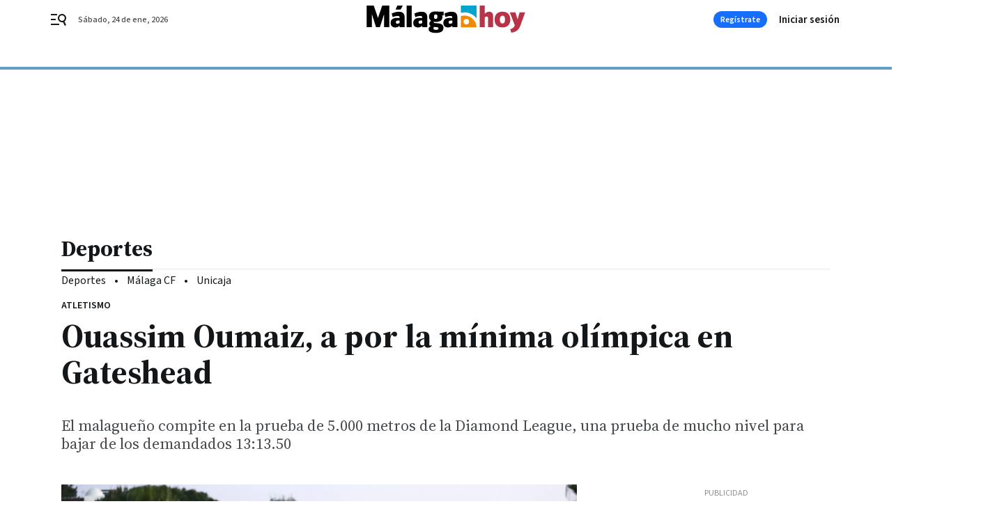

--- FILE ---
content_type: text/css
request_url: https://www.malagahoy.es/malagahoy/app.h-4d4fad39341c592ec736.css
body_size: 52062
content:
/*! normalize.css v8.0.1 | MIT License | github.com/necolas/normalize.css */html{line-height:1.15;text-size-adjust:100%}body{margin:0}main{display:block}h1{font-size:2em;margin:0}h2,h3,h4{margin-block:0 0;margin-inline:0 0;font-size:inherit;font-weight:inherit}p{margin:0}hr{box-sizing:content-box;height:0;overflow:visible}pre{font-family:monospace;font-size:1em}a{background-color:rgba(0,0,0,0)}abbr[title]{border-bottom:none;text-decoration:underline;text-decoration:underline dotted}b,strong{font-weight:bolder}code,kbd,samp{font-family:monospace;font-size:1em}small{font-size:80%}sub,sup{font-size:75%;line-height:0;position:relative;vertical-align:baseline}sub{bottom:-0.25em}sup{top:-0.5em}img{border-style:none}button,input,optgroup,select,textarea{font-family:inherit;font-size:100%;line-height:1.15;margin:0;border:0}button,input{overflow:visible;margin:0;padding:0}button,select{text-transform:none;background:none}button,[type=button],[type=reset],[type=submit]{appearance:button;color:inherit;outline:0}button::-moz-focus-inner,[type=button]::-moz-focus-inner,[type=reset]::-moz-focus-inner,[type=submit]::-moz-focus-inner{border-style:none;padding:0}button:-moz-focusring,[type=button]:-moz-focusring,[type=reset]:-moz-focusring,[type=submit]:-moz-focusring{outline:1px dotted ButtonText}fieldset{padding:.35em .75em .625em}legend{box-sizing:border-box;color:inherit;display:table;max-width:100%;padding:0;white-space:normal}progress{vertical-align:baseline}textarea{overflow:auto}[type=checkbox],[type=radio]{box-sizing:border-box;padding:0}[type=number]::-webkit-inner-spin-button,[type=number]::-webkit-outer-spin-button{height:auto}[type=search]{appearance:textfield;outline-offset:-2px}[type=search]::-webkit-search-decoration{appearance:none}::-webkit-file-upload-button{appearance:button;font:inherit}details{display:block}summary{display:list-item}template{display:none}[hidden]{display:none}ul,li{list-style:none;margin:0;padding:0}*{box-sizing:border-box}html{text-size-adjust:100%;-webkit-font-smoothing:antialiased;-moz-osx-font-smoothing:grayscale;text-rendering:optimizelegibility;scroll-behavior:smooth}.color-reset-vars{--background-color: initial;--text-color: initial}body{font-family:"Source Sans 3",sans-serif;overflow-x:hidden}body #app{position:relative;-ms-overflow-style:none;scrollbar-width:none}body.locked{overflow:hidden}body.locked #app{overflow-y:scroll;pointer-events:none}body.locked #app .bbnx-header{pointer-events:all}body.locked #app .bbnx-header::after{content:"";position:fixed;width:100vw;height:100vh;left:0;top:0;z-index:-1;background:rgba(43,48,51,.2)}@media only screen and (min-width : 578px){body.locked #app .bbnx-header.sticky{width:calc(100% - 15px)}@-moz-document url-prefix(){body.locked #app .bbnx-header.sticky{width:100%}}}@media(hover: none)and (pointer: coarse){body.locked #app .bbnx-header.sticky{width:100%}}@media only screen and (min-width : 1136px){body.locked #app .bbnx-header.sticky .menu{pointer-events:none}}.bbnx-main{width:100%;position:relative}.bbnx-main.sky-grid{margin:0 auto;position:relative;max-width:1136px;background-color:#fff}.bbnx-main.sky-grid .carousel .swiper-container{overflow:hidden}.bbnx-main.sky-grid .carousel .swiper-container::after,.bbnx-main.sky-grid .carousel .swiper-container::before{content:none}@media only screen and (min-width : 1136px){.bbnx-main.sky-grid{min-height:600px}}.bbnx-main.grid{width:100%;display:block;position:relative;padding:0}main .bbnx-main.grid{margin-top:0}.bbnx-main.grid.two-columns-full-width,.bbnx-main.grid.single-column-full-width,body.template-full .bbnx-main.grid{margin:0 auto}.bbnx-main.grid.two-columns-full-width.sky-grid,.bbnx-main.grid.single-column-full-width.sky-grid,body.template-full .bbnx-main.grid.sky-grid{margin:0 auto;position:relative;max-width:1168px;background-color:#fff}.bbnx-main.grid.two-columns-full-width.sky-grid .carousel .swiper-container,.bbnx-main.grid.single-column-full-width.sky-grid .carousel .swiper-container,body.template-full .bbnx-main.grid.sky-grid .carousel .swiper-container{overflow:hidden}.bbnx-main.grid.two-columns-full-width.sky-grid .carousel .swiper-container::after,.bbnx-main.grid.two-columns-full-width.sky-grid .carousel .swiper-container::before,.bbnx-main.grid.single-column-full-width.sky-grid .carousel .swiper-container::after,.bbnx-main.grid.single-column-full-width.sky-grid .carousel .swiper-container::before,body.template-full .bbnx-main.grid.sky-grid .carousel .swiper-container::after,body.template-full .bbnx-main.grid.sky-grid .carousel .swiper-container::before{content:none}@media only screen and (min-width : 1136px){.bbnx-main.grid.two-columns-full-width.sky-grid,.bbnx-main.grid.single-column-full-width.sky-grid,body.template-full .bbnx-main.grid.sky-grid{min-height:600px}}.bbnx-main.home{width:100%;margin:0 auto;display:block}.bbnx-main.home>.fullwidth:first-child{margin:0 auto}@media only screen and (min-width : 1136px){.main-has-colright{max-width:1104px;box-sizing:content-box}}@media only screen and (min-width : 1340px){.main-has-colright{max-width:1104px !important}}@media only screen and (min-width : 1136px){.main-has-colright{display:grid;grid-template-areas:"head head" "left right";grid-template-columns:1fr 300px;margin:0 auto;grid-gap:0 64px}.main-has-colright .main-colleft{grid-area:left}.main-has-colright .main-colright{grid-area:right}.main-has-colright .main-colright .slot.bbnx-slot:has(.board-advertising:last-child){height:100%}.main-has-colright .main-colright .slot.bbnx-slot:has(.board-advertising:last-child) .board-advertising:last-child{position:sticky;top:0}.main-has-colright .bbnx-opening{grid-area:head;margin-left:0}.main-has-colright .bbnx-opening .header.header,.main-has-colright .bbnx-opening .image,.main-has-colright .bbnx-opening .image .caption,.main-has-colright .bbnx-opening footer.footer{max-width:none}.main-has-colright .bbnx-opening .image picture{height:auto}.main-has-colright .two-columns-default-width.bbnx-opening .image{margin-top:0}.main-has-colright>.two-columns-default-width.bbnx-opening{margin-bottom:36px}}.main-colright{padding-left:18px;padding-right:18px}.main-colright .slot .module-html{max-width:100%;overflow-x:hidden}.main-colright .slot.xs,.main-colright .slot>.xs{width:100%}@media only screen and (min-width : 578px){.main-colright{padding-left:32px;padding-right:32px}.main-colright .most-read{box-sizing:border-box}}@media only screen and (min-width : 1136px){.main-colright{padding-left:0;padding-right:0}}.slot{display:flex;flex-direction:column;align-items:center;justify-content:flex-start;container-name:slot}.slot>*{margin:20px 0 0}.slot>*:first-child{margin:0}.bbnx-module.module-html{width:100%}.module-html>iframe{max-width:100%}.bbnx-main.home>.module+.module-html,.bbnx-main.home>.mosaic:not(.mosaic--custom-image)+.module-html{margin-top:30px}@media only screen and (min-width : 1136px){.bbnx-main.home>.module+.module-html,.bbnx-main.home>.mosaic:not(.mosaic--custom-image)+.module-html{margin-top:40px}}.module-html.ratio{display:block;position:relative;padding-bottom:65.25%;text-align:center;height:auto;width:100% !important}.module-html.ratio>*,.module-html.ratio>iframe,.module-html.ratio>*>iframe{display:block;position:absolute !important;inset:0;margin:0;padding:0;height:100%;width:100% !important;max-width:none}.module-html.ratio__4_3{padding-bottom:75%}.module-html.ratio__3_4{padding-bottom:133.3333333333%}.module-html.ratio__1_1{padding-bottom:100%}.module-html.ratio__16_9{padding-bottom:56.25%}.module-html.ratio__9_16{padding-bottom:177.7777777778%}.grid-main{width:100%;display:flex;flex-direction:column;height:inherit}.grid-main .slot-type.xs,.grid-main .slot-type.md,.grid-main .slot-type.ig,.grid-main .slot-type.lg,.grid-main .slot-type.xl{display:flex}.icon{display:flex;align-items:center;justify-content:center}svg{pointer-events:none}@media all and (min-width: 1099px){.advertising--mobile{display:none}}@media all and (max-width: 1099px){.advertising--desktop{display:none}}.sr-only,.vh{border:0;overflow:hidden;position:absolute;white-space:nowrap;clip:rect(1px, 1px, 1px, 1px);margin:-1px;padding:0;height:1px;width:1px}.bbnx-main *[tabindex]:focus:not(:hover),.bbnx-main a[href]:focus:not(:hover),.bbnx-main button:focus:not(:hover),.bbnx-footer *[tabindex]:focus:not(:hover),.bbnx-footer a[href]:focus:not(:hover),.bbnx-footer button:focus:not(:hover){outline:0 solid rgba(0,0,0,0);box-shadow:0 0 .5px 1px #5da0cc,0 0 1px 0 #5da0cc}.bbnx-main *[tabindex]:hover:not(:focus),.bbnx-main a[href]:hover:not(:focus),.bbnx-main button:hover:not(:focus),.bbnx-footer *[tabindex]:hover:not(:focus),.bbnx-footer a[href]:hover:not(:focus),.bbnx-footer button:hover:not(:focus){outline:0 solid rgba(0,0,0,0);box-shadow:none}button.open-dropdown:focus:not(:hover){outline:0 solid rgba(0,0,0,0);box-shadow:none}.top_container a[tabindex]:focus,.top_container a[href]:focus,.top_container button:focus,.top_container a[href]:focus-within{opacity:.65;outline:0 solid rgba(0,0,0,0)}.share-bar-icon[tabindex]:focus{box-shadow:0 0 0 rgba(0,0,0,0);border-radius:0}.gl-accessibility:focus{display:block;z-index:13;left:auto;top:auto;height:auto;width:auto;padding:5px 10px;clip:auto;font-weight:500;text-decoration:none;text-transform:uppercase;color:#fff;background:#5da0cc}.empty-div{display:contents}.show-cards-enter-active{transition:all 1s}.show-cards-leave-active{transition:all 1s}.show-cards-enter,.show-cards-leave-to{opacity:0}.show-about-blog-enter-active{transition:all .3s ease-out}.show-about-blog-leave-active{transition:all .3s ease-in}.show-about-blog-enter,.show-about-blog-leave-to{transform:translateY(-100%);opacity:1}@media only screen and (min-width : 578px){.show-about-blog-enter,.show-about-blog-leave-to{transform:translateX(100%)}}.tabs-enter-active{transition:all .3s ease-out}.tabs-leave-active{transition:all .3s ease-in}.tabs-enter,.tabs-leave-to{opacity:0}@keyframes fade-in{0%{opacity:0}100%{opacity:1}}@keyframes fade-out{0%{opacity:1}100%{opacity:0}}.A-200-800-500-N{font:700 14px/130% 'Source Sans 3', sans-serif}.A-700-700-500-N{font:600 32px/130% 'Source Sans 3', sans-serif}.A-700-700-300-N{font:600 32px/120% 'Source Sans 3', sans-serif}.A-700-700-100-N{font:600 32px/105% 'Source Sans 3', sans-serif}.A-650-700-300-N{font:600 30px/120% 'Source Sans 3', sans-serif}.A-600-700-500-N{font:600 28px/130% 'Source Sans 3', sans-serif}.A-600-700-50-N{font:600 28px/95% 'Source Sans 3', sans-serif}.A-575-700-500-N{font:600 26px/130% 'Source Sans 3', sans-serif}.A-550-700-500-N{font:600 24px/130% 'Source Sans 3', sans-serif}.A-550-700-500-C{font:600 24px/130% 'Source Sans 3', sans-serif;text-transform:uppercase}.A-500-700-500-N{font:600 20px/130% 'Source Sans 3', sans-serif}.A-500-700-500-C{font:600 20px/130% 'Source Sans 3', sans-serif;text-transform:uppercase}.A-500-700-50-N{font:600 20px/95% 'Source Sans 3', sans-serif}.A-450-700-500-N{font:600 18px/130% 'Source Sans 3', sans-serif}.A-400-700-500-N{font:600 16px/130% 'Source Sans 3', sans-serif}.A-300-700-500-N{font:600 15px/130% 'Source Sans 3', sans-serif}.A-300-700-500-C{font:600 15px/130% 'Source Sans 3', sans-serif;text-transform:uppercase}.A-200-700-500-N{font:600 14px/130% 'Source Sans 3', sans-serif}.A-200-700-500-C{font:600 14px/130% 'Source Sans 3', sans-serif;text-transform:uppercase}.A-100-700-700-N{font:600 12px/140% 'Source Sans 3', sans-serif}.A-100-700-500-N{font:600 12px/130% 'Source Sans 3', sans-serif}.A-100-700-500-C{font:600 12px/130% 'Source Sans 3', sans-serif;text-transform:uppercase}.A-50-700-500-C{font:600 10px/130% 'Source Sans 3', sans-serif;text-transform:uppercase}.A-300-600-300-N{font:600 15px/120% 'Source Sans 3', sans-serif}.A-100-600-500-C{font:600 12px/130% 'Source Sans 3', sans-serif;text-transform:uppercase}.A-800-500-100-N{font:500 44px/105% 'Source Sans 3', sans-serif}.A-750-500-300-N{font:500 36px/120% 'Source Sans 3', sans-serif}.A-700-500-300-N{font:500 32px/120% 'Source Sans 3', sans-serif}.A-700-500-300-C{font:500 32px/120% 'Source Sans 3', sans-serif;text-transform:uppercase}.A-650-500-300-N{font:500 30px/120% 'Source Sans 3', sans-serif}.A-600-500-500-N{font:500 28px/130% 'Source Sans 3', sans-serif}.A-600-500-500-C{font:500 28px/130% 'Source Sans 3', sans-serif;text-transform:uppercase}.A-550-500-500-N{font:500 24px/130% 'Source Sans 3', sans-serif}.A-510-500-500-N{font:500 21px/130% 'Source Sans 3', sans-serif}.A-500-500-500-N{font:500 20px/130% 'Source Sans 3', sans-serif}.A-500-500-500-C{font:500 20px/130% 'Source Sans 3', sans-serif;text-transform:uppercase}.A-450-500-700-C{font:500 18px/140% 'Source Sans 3', sans-serif;text-transform:uppercase}.A-400-500-500-N{font:500 16px/130% 'Source Sans 3', sans-serif}.A-400-500-500-C{font:500 16px/130% 'Source Sans 3', sans-serif;text-transform:uppercase}.A-300-500-500-N{font:500 15px/130% 'Source Sans 3', sans-serif}.A-300-500-500-C{font:500 15px/130% 'Source Sans 3', sans-serif;text-transform:uppercase}.A-300-500-300-N{font:500 15px/120% 'Source Sans 3', sans-serif}.A-300-500-100-C{font:500 15px/105% 'Source Sans 3', sans-serif;text-transform:uppercase}.A-200-500-500-N{font:500 14px/130% 'Source Sans 3', sans-serif}.A-200-500-500-C{font:500 14px/130% 'Source Sans 3', sans-serif;text-transform:uppercase}.A-100-500-500-N{font:500 12px/130% 'Source Sans 3', sans-serif}.A-100-500-500-C{font:500 12px/130% 'Source Sans 3', sans-serif;text-transform:uppercase}.A-50-500-500-C{font:500 10px/130% 'Source Sans 3', sans-serif;text-transform:uppercase}.A-500-400-400-N{font:400 20px/125% 'Source Sans 3', sans-serif}.A-400-400-500-N{font:400 16px/130% 'Source Sans 3', sans-serif}.A-200-400-500-N{font:400 14px/130% 'Source Sans 3', sans-serif}.A-700-300-500-N{font:400 32px/130% 'Source Sans 3', sans-serif}.A-700-300-300-N{font:400 32px/120% 'Source Sans 3', sans-serif}.A-650-300-500-N{font:400 30px/130% 'Source Sans 3', sans-serif}.A-650-300-300-N{font:400 30px/120% 'Source Sans 3', sans-serif}.A-600-300-500-N{font:400 28px/130% 'Source Sans 3', sans-serif}.A-550-300-500-N{font:400 24px/130% 'Source Sans 3', sans-serif}.A-550-300-500-C{font:400 24px/130% 'Source Sans 3', sans-serif;text-transform:uppercase}.A-500-300-700-N{font:400 20px/140% 'Source Sans 3', sans-serif}.A-500-300-500-N{font:400 20px/130% 'Source Sans 3', sans-serif}.A-450-300-700-N{font:400 18px/140% 'Source Sans 3', sans-serif}.A-400-300-700-N{font:400 16px/140% 'Source Sans 3', sans-serif}.A-400-300-500-N{font:400 16px/130% 'Source Sans 3', sans-serif}.A-300-300-500-N{font:400 15px/130% 'Source Sans 3', sans-serif}.A-200-300-500-N{font:400 14px/130% 'Source Sans 3', sans-serif}.A-100-300-500-N{font:400 12px/130% 'Source Sans 3', sans-serif}.A-75-300-500-N{font:400 11px/130% 'Source Sans 3', sans-serif}.A-300-100-500-N{font:300 15px/130% 'Source Sans 3', sans-serif}.B-500-800-100-N{font:700 20px/105% 'Source Serif 4', serif}.B-700-700-100-N{font:700 32px/105% 'Source Serif 4', serif}.B-650-700-500-N{font:700 30px/130% 'Source Serif 4', serif}.B-550-700-500-N{font:700 24px/130% 'Source Serif 4', serif}.B-550-700-200-N{font:700 24px/115% 'Source Serif 4', serif}.B-100-700-700-N{font:700 12px/140% 'Source Serif 4', serif}.B-900-500-150-N{font:700 52px/110% 'Source Serif 4', serif}.B-850-500-150-N{font:700 48px/110% 'Source Serif 4', serif}.B-750-500-100-N{font:700 36px/105% 'Source Serif 4', serif}.B-700-500-100-N{font:700 32px/105% 'Source Serif 4', serif}.B-650-500-300-N{font:700 30px/120% 'Source Serif 4', serif}.B-650-500-100-N{font:700 30px/105% 'Source Serif 4', serif}.B-600-500-500-N{font:700 28px/130% 'Source Serif 4', serif}.B-600-500-200-N{font:700 28px/115% 'Source Serif 4', serif}.B-575-500-200-N{font:700 26px/115% 'Source Serif 4', serif}.B-550-500-500-N{font:700 24px/130% 'Source Serif 4', serif}.B-550-500-200-N{font:700 24px/115% 'Source Serif 4', serif}.B-500-500-500-N{font:700 20px/130% 'Source Serif 4', serif}.B-500-500-200-N{font:700 20px/115% 'Source Serif 4', serif}.B-500-500-50-N{font:700 20px/95% 'Source Serif 4', serif}.B-450-500-200-N{font:700 18px/115% 'Source Serif 4', serif}.B-400-500-200-N{font:700 16px/115% 'Source Serif 4', serif}.B-300-500-500-N{font:700 15px/130% 'Source Serif 4', serif}.B-300-500-300-N{font:700 15px/120% 'Source Serif 4', serif}.B-300-500-200-N{font:700 15px/115% 'Source Serif 4', serif}.B-200-500-200-N{font:700 14px/115% 'Source Serif 4', serif}.B-600-400-500-N{font:400 28px/130% 'Source Serif 4', serif}.B-510-400-550-N{font:400 21px/132% 'Source Serif 4', serif}.B-500-400-700-N{font:400 20px/140% 'Source Serif 4', serif}.B-500-400-500-N{font:400 20px/130% 'Source Serif 4', serif}.B-500-400-300-N{font:400 20px/120% 'Source Serif 4', serif}.B-450-400-700-N{font:400 18px/140% 'Source Serif 4', serif}.B-450-400-500-N{font:400 18px/130% 'Source Serif 4', serif}.B-400-400-700-N{font:400 16px/140% 'Source Serif 4', serif}.B-400-400-500-N{font:400 16px/130% 'Source Serif 4', serif}.B-300-400-700-N{font:400 15px/140% 'Source Serif 4', serif}.B-300-400-500-N{font:400 15px/130% 'Source Serif 4', serif}.B-200-400-100-N{font:400 14px/105% 'Source Serif 4', serif}.B-650-300-300-N{font:400 30px/120% 'Source Serif 4', serif}.B-500-300-500-N{font:400 20px/130% 'Source Serif 4', serif}.B-400-300-500-N{font:400 16px/130% 'Source Serif 4', serif}.B-200-300-500-N{font:400 14px/130% 'Source Serif 4', serif}@media only screen and (min-width : 578px){.A-850-700-100-N--md{font:600 48px/105% 'Source Sans 3', sans-serif}.A-800-700-100-N--md{font:600 44px/105% 'Source Sans 3', sans-serif}.A-750-700-300-N--md{font:600 36px/120% 'Source Sans 3', sans-serif}.A-700-700-300-N--md{font:600 32px/120% 'Source Sans 3', sans-serif}.A-650-700-500-N--md{font:600 30px/130% 'Source Sans 3', sans-serif}.A-650-700-300-N--md{font:600 30px/120% 'Source Sans 3', sans-serif}.A-600-700-500-N--md{font:600 28px/130% 'Source Sans 3', sans-serif}.A-600-700-50-N--md{font:600 28px/95% 'Source Sans 3', sans-serif}.A-550-700-500-N--md{font:600 24px/130% 'Source Sans 3', sans-serif}.A-550-700-500-C--md{font:600 24px/130% 'Source Sans 3', sans-serif;text-transform:uppercase}.A-500-700-500-N--md{font:600 20px/130% 'Source Sans 3', sans-serif}.A-300-700-500-N--md{font:600 15px/130% 'Source Sans 3', sans-serif}.A-200-700-500-N--md{font:600 14px/130% 'Source Sans 3', sans-serif}.A-100-700-500-N--md{font:600 12px/130% 'Source Sans 3', sans-serif}.A-200-600-500-C--md{font:600 14px/130% 'Source Sans 3', sans-serif;text-transform:uppercase}.A-800-500-100-N--md{font:500 44px/105% 'Source Sans 3', sans-serif}.A-750-500-300-N--md{font:500 36px/120% 'Source Sans 3', sans-serif}.A-700-500-300-N--md{font:500 32px/120% 'Source Sans 3', sans-serif}.A-700-500-300-C--md{font:500 32px/120% 'Source Sans 3', sans-serif;text-transform:uppercase}.A-650-500-300-N--md{font:500 30px/120% 'Source Sans 3', sans-serif}.A-600-500-500-N--md{font:500 28px/130% 'Source Sans 3', sans-serif}.A-600-500-500-C--md{font:500 28px/130% 'Source Sans 3', sans-serif;text-transform:uppercase}.A-550-500-500-N--md{font:500 24px/130% 'Source Sans 3', sans-serif}.A-525-500-500-N--md{font:500 22px/130% 'Source Sans 3', sans-serif}.A-500-500-500-N--md{font:500 20px/130% 'Source Sans 3', sans-serif}.A-500-500-500-C--md{font:500 20px/130% 'Source Sans 3', sans-serif;text-transform:uppercase}.A-450-500-500-N--md{font:500 18px/130% 'Source Sans 3', sans-serif}.A-300-500-500-C--md{font:500 15px/130% 'Source Sans 3', sans-serif;text-transform:uppercase}.A-200-500-500-N--md{font:500 14px/130% 'Source Sans 3', sans-serif}.A-200-500-500-C--md{font:500 14px/130% 'Source Sans 3', sans-serif;text-transform:uppercase}.A-100-500-500-C--md{font:500 12px/130% 'Source Sans 3', sans-serif;text-transform:uppercase}.A-50-500-500-C--md{font:500 10px/130% 'Source Sans 3', sans-serif;text-transform:uppercase}.A-850-300-100-N--md{font:400 48px/105% 'Source Sans 3', sans-serif}.A-700-300-500-N--md{font:400 32px/130% 'Source Sans 3', sans-serif}.A-650-300-500-N--md{font:400 30px/130% 'Source Sans 3', sans-serif}.A-600-300-500-N--md{font:400 28px/130% 'Source Sans 3', sans-serif}.A-550-300-700-N--md{font:400 24px/140% 'Source Sans 3', sans-serif}.A-550-300-500-N--md{font:400 24px/130% 'Source Sans 3', sans-serif}.A-525-300-700-N--md{font:400 22px/140% 'Source Sans 3', sans-serif}.A-500-300-500-N--md{font:400 20px/130% 'Source Sans 3', sans-serif}.A-400-300-500-N--md{font:400 16px/130% 'Source Sans 3', sans-serif}.A-300-300-500-N--md{font:400 15px/130% 'Source Sans 3', sans-serif}.A-200-300-500-N--md{font:400 14px/130% 'Source Sans 3', sans-serif}}@media only screen and (min-width : 578px){.B-750-700-500-N--md{font:700 36px/130% 'Source Serif 4', serif}.B-900-500-150-N--md{font:700 52px/110% 'Source Serif 4', serif}.B-850-500-150-N--md{font:700 48px/110% 'Source Serif 4', serif}.B-750-500-300-N--md{font:700 36px/120% 'Source Serif 4', serif}.B-750-500-100-N--md{font:700 36px/105% 'Source Serif 4', serif}.B-700-500-300-N--md{font:700 32px/120% 'Source Serif 4', serif}.B-700-500-150-N--md{font:700 32px/110% 'Source Serif 4', serif}.B-700-500-100-N--md{font:700 32px/105% 'Source Serif 4', serif}.B-650-500-300-N--md{font:700 30px/120% 'Source Serif 4', serif}.B-650-500-100-N--md{font:700 30px/105% 'Source Serif 4', serif}.B-600-500-200-N--md{font:700 28px/115% 'Source Serif 4', serif}.B-575-500-200-N--md{font:700 26px/115% 'Source Serif 4', serif}.B-550-500-500-N--md{font:700 24px/130% 'Source Serif 4', serif}.B-550-500-200-N--md{font:700 24px/115% 'Source Serif 4', serif}.B-500-500-200-N--md{font:700 20px/115% 'Source Serif 4', serif}.B-450-500-200-N--md{font:700 18px/115% 'Source Serif 4', serif}.B-400-500-500-N--md{font:700 16px/130% 'Source Serif 4', serif}.B-400-500-200-N--md{font:700 16px/115% 'Source Serif 4', serif}.B-525-400-700-N--md{font:400 22px/140% 'Source Serif 4', serif}.B-525-400-300-N--md{font:400 22px/120% 'Source Serif 4', serif}.B-500-400-700-N--md{font:400 20px/140% 'Source Serif 4', serif}.B-500-400-300-N--md{font:400 20px/120% 'Source Serif 4', serif}.B-400-400-700-N--md{font:400 16px/140% 'Source Serif 4', serif}.B-650-300-300-N--md{font:400 30px/120% 'Source Serif 4', serif}.B-550-300-700-N--md{font:400 24px/140% 'Source Serif 4', serif}.B-500-300-700-N--md{font:400 20px/140% 'Source Serif 4', serif}.B-450-300-700-N--md{font:400 18px/140% 'Source Serif 4', serif}.B-400-300-700-N--md{font:400 16px/140% 'Source Serif 4', serif}.B-400-300-500-N--md{font:400 16px/130% 'Source Serif 4', serif}.B-300-300-500-N--md{font:400 15px/130% 'Source Serif 4', serif}.B-200-300-500-N--md{font:400 14px/130% 'Source Serif 4', serif}}@media only screen and (min-width : 1136px){.A-200-700-500-N--lg{font:600 14px/130% 'Source Sans 3', sans-serif}.A-800-500-100-N--lg{font:500 44px/105% 'Source Sans 3', sans-serif}.A-750-500-300-N--lg{font:500 36px/120% 'Source Sans 3', sans-serif}.A-700-500-300-N--lg{font:500 32px/120% 'Source Sans 3', sans-serif}.A-650-500-300-N--lg{font:500 30px/120% 'Source Sans 3', sans-serif}.A-600-500-500-N--lg{font:500 28px/130% 'Source Sans 3', sans-serif}.A-550-500-500-N--lg{font:500 24px/130% 'Source Sans 3', sans-serif}.A-450-500-500-C--lg{font:500 18px/130% 'Source Sans 3', sans-serif;text-transform:uppercase}.A-300-500-500-C--lg{font:500 15px/130% 'Source Sans 3', sans-serif;text-transform:uppercase}.A-700-300-500-N--lg{font:400 32px/130% 'Source Sans 3', sans-serif}.A-650-300-500-N--lg{font:400 30px/130% 'Source Sans 3', sans-serif}.A-600-300-500-N--lg{font:400 28px/130% 'Source Sans 3', sans-serif}.A-550-300-500-N--lg{font:400 24px/130% 'Source Sans 3', sans-serif}.A-500-300-500-N--lg{font:400 20px/130% 'Source Sans 3', sans-serif}.A-400-300-500-N--lg{font:400 16px/130% 'Source Sans 3', sans-serif}.A-300-300-500-N--lg{font:400 15px/130% 'Source Sans 3', sans-serif}.A-200-300-500-N--lg{font:400 14px/130% 'Source Sans 3', sans-serif}}@media only screen and (min-width : 1136px){.B-900-500-150-N--lg{font:700 52px/110% 'Source Serif 4', serif}.B-850-500-150-N--lg{font:700 48px/110% 'Source Serif 4', serif}.B-750-500-100-N--lg{font:700 36px/105% 'Source Serif 4', serif}.B-700-500-100-N--lg{font:700 32px/105% 'Source Serif 4', serif}.B-650-500-300-N--lg{font:700 30px/120% 'Source Serif 4', serif}.B-650-500-100-N--lg{font:700 30px/105% 'Source Serif 4', serif}.B-600-500-200-N--lg{font:700 28px/115% 'Source Serif 4', serif}.B-575-500-200-N--lg{font:700 26px/115% 'Source Serif 4', serif}.B-550-500-500-N--lg{font:700 24px/130% 'Source Serif 4', serif}.B-550-500-200-N--lg{font:700 24px/115% 'Source Serif 4', serif}.B-500-500-200-N--lg{font:700 20px/115% 'Source Serif 4', serif}.B-400-500-500-N--lg{font:700 16px/130% 'Source Serif 4', serif}.B-400-500-200-N--lg{font:700 16px/115% 'Source Serif 4', serif}.B-650-300-300-N--lg{font:400 30px/120% 'Source Serif 4', serif}.B-550-300-700-N--lg{font:400 24px/140% 'Source Serif 4', serif}.B-500-300-700-N--lg{font:400 20px/140% 'Source Serif 4', serif}.B-400-300-700-N--lg{font:400 16px/140% 'Source Serif 4', serif}.B-400-300-500-N--lg{font:400 16px/130% 'Source Serif 4', serif}.B-300-300-500-N--lg{font:400 15px/130% 'Source Serif 4', serif}.B-200-300-500-N--lg{font:400 14px/130% 'Source Serif 4', serif}}.fs-i{font-style:italic}a{text-decoration:none}.divider100::before,.divider200::before,.divider300::before,.divider700::before,.divider800::before{content:"";position:absolute;top:11px;left:0;width:100%;height:1px;background-color:#13171a}.divider200::before{height:2px;top:10px}.divider300::before{height:4px;top:8px}.divider700::before{height:8px;top:4px}.divider800::before{height:12px;top:0}.color-bWBlack{color:#000}.bcolor-vars-bWBlack{background-color:var(--background-accent-color, var(--background-color, #000))}.color-bWWhite{color:#fff}.color-vars-bWWhite{color:var(--text-accent-color, var(--text-color, #fff))}.bcolor-vars-bWWhite{background-color:var(--background-accent-color, var(--background-color, #fff))}.bcolor-neutral50{background-color:#f2f4f5}.bcolor-neutral100{background-color:#ebeae8}.bcolor-vars-neutral100{background-color:var(--background-accent-color, var(--background-color, #ebeae8))}.color-neutral400{color:#8c8f91}.color-neutral500{color:#797d80}.color-neutral600{color:#606466}.color-neutral700{color:#464a4d}.color-vars-neutral700{color:var(--text-accent-color, var(--text-color, #464a4d))}.bcolor-vars-neutral700{background-color:var(--background-accent-color, var(--background-color, #464a4d))}.bcolor-neutral800{background-color:#2b3033}.color-neutral800{color:#2b3033}.bcolor-neutral900{background-color:#13171a}.color-neutral900{color:#13171a}.color-vars-neutral900{color:var(--text-accent-color, var(--text-color, #13171a))}.bcolor-vars-neutral900{background-color:var(--background-accent-color, var(--background-color, #13171a))}.color-primary500{color:#24577c}.color-vars-primary500{color:var(--text-accent-color, var(--text-color, #24577c))}.bcolor-vars-primary500{background-color:var(--background-accent-color, var(--background-color, #24577c))}.bcolor-vars-accent500{background-color:var(--background-accent-color, var(--background-color, #5da0cc))}.color-error500{color:#d64535}.bcolor-vars-info500{background-color:var(--background-accent-color, var(--background-color, #166efc))}.color-vars-alertText{color:var(--text-accent-color, var(--text-color, #000))}.mb-0{margin-bottom:0px}.mt-1{margin-top:2px}.mt-2{margin-top:4px}.mb-2{margin-bottom:4px}.mt-3{margin-top:8px}.mb-3{margin-bottom:8px}.mr-3{margin-right:8px}.mb-3_5{margin-bottom:10px}.mt-4{margin-top:12px}.mb-4{margin-bottom:12px}.ml-4{margin-left:12px}.mt-5{margin-top:16px}.mb-5{margin-bottom:16px}.mt-6{margin-top:24px}.mb-6{margin-bottom:24px}.mt-7{margin-top:32px}.mt-8{margin-top:40px}.mb-8{margin-bottom:40px}.mt-10{margin-top:56px}figure{margin:0}picture{display:flex;min-height:1rem;overflow:hidden}picture img{width:100%;height:auto;min-height:100%;object-fit:cover;overflow:hidden}picture:not(.section-opening-image) img:not(.no-sources){border-radius:1px}picture img.lazy{transform:scale(1);height:100%}picture img.lazy:not(.loaded){animation-duration:1s;animation-fill-mode:forwards;animation-iteration-count:infinite;animation-timing-function:linear}picture img.lazy.loaded{height:inherit;display:block;animation:none;transition:filter .5s ease-in-out}picture img.lazy:not(.loaded){background:#f2f4f5;background:-webkit-gradient(linear, left top, right top, color-stop(8%, #f2f4f5), color-stop(18%, #ebeae8), color-stop(33%, #f2f4f5));background:linear-gradient(to left, #f0ede7 8%, #dcd9ce 18%, #f0ede7 33%);background:linear-gradient(to right, #f2f4f5 8%, #ebeae8 18%, #f2f4f5 33%);background-size:1200px 104px;position:relative}@keyframes placeload{0%{background-position:-468px 0}100%{background-position:468px 0}}@keyframes placeload{0%{background-position:-468px 0}100%{background-position:468px 0}}.embed-container{width:100%}.embed-container .fb-post{width:100%}.embed-container .fb-post span,.embed-container .fb-post iframe{width:inherit;display:block;margin:0 auto}@media(width <= 600px){.embed-container .fb-post{width:calc(100vw - 40px) !important}.embed-container .fb-post span,.embed-container .fb-post iframe{width:100% !important}}.embed-container>*,.embed-container>iframe,.embed-container>*>iframe,.embed-container blockquote,.embed-container>iframe *{display:block;margin:0 auto !important;width:100% !important;max-width:550px;min-width:0 !important}.embed-container.ratio{display:block;position:relative;padding-bottom:65.25%;text-align:center;height:auto;width:100% !important}.embed-container.ratio>*,.embed-container.ratio>iframe,.embed-container.ratio>*>iframe{display:block;position:absolute !important;inset:0;margin:0;padding:0;height:100%;width:100% !important;max-width:none}.embed-container.ratio__4_3{padding-bottom:75%}.embed-container.ratio__3_4{padding-bottom:133.3333333333%}.embed-container.ratio__1_1{padding-bottom:100%}.embed-container.ratio__16_9{padding-bottom:56.25%}.embed-container.ratio__9_16{padding-bottom:177.7777777778%}.image{order:1;width:100%;position:relative}.image .caption{position:relative;max-width:840px}.image .caption .text{overflow-wrap:anywhere}.bbnx-body>.image .caption{padding-left:0;padding-right:0}.sponsor{display:flex;align-items:flex-end;justify-content:space-between;margin:0 0 0 auto}.sponsor-image{width:100%;max-width:200px;max-height:45px;overflow:hidden}.sponsor-image img{width:100%;height:100%;max-width:200px;max-height:45px;object-fit:contain}.bbnx-tags{width:100%;margin:20px auto 0;padding:0 18px;max-width:680px}.single-column-default-width .bbnx-tags{max-width:680px}.single-column-full-width .bbnx-tags{max-width:680px}.two-columns-default-width .bbnx-tags{max-width:660px}.two-columns-full-width .bbnx-tags{max-width:660px}@media only screen and (min-width : 578px){.bbnx-tags{margin:30px auto 0;padding:0 32px}}@media only screen and (min-width : 1136px){.bbnx-tags{padding:0}}.bbnx-tags-title{color:#2b3033}.bbnx-tags-wrapper{display:flex;flex-wrap:wrap}.bbnx-tags-wrapper .tag{background-color:#ebeae8;color:#464a4d;margin:20px 15px 0 0;padding:10px 20px;text-decoration:none;text-transform:uppercase}@media only screen and (min-width : 578px){.bbnx-tags-wrapper .tag{padding:14px 30px}}body.app-mode .bbnx-tags .bbnx-tags-wrapper{padding-top:4px}body.app-mode .bbnx-tags .bbnx-tags-wrapper .tag{margin:16px 16px 0 0;padding:10px 12px;font-size:15px;line-height:15px}.bbnx-related-news{width:100%;margin:55px auto 0;padding:0 18px 10px;max-width:680px}@media only screen and (min-width : 578px){.bbnx-related-news{padding:0 30px 10px}}@media only screen and (min-width : 1136px){.bbnx-related-news{padding:0 0 10px}}.single-column-default-width .bbnx-related-news{max-width:680px}.single-column-full-width .bbnx-related-news{max-width:680px}.two-columns-default-width .bbnx-related-news{max-width:660px}.two-columns-full-width .bbnx-related-news{max-width:660px}.bbnx-related-news-title{display:flex;order:1;padding:4px 10px;width:fit-content;margin:0 0 0 12px}.bbnx-related-news-wrapper{display:flex;flex-flow:column;width:100%;border-radius:12px;overflow:hidden;border:1px solid #a8abad;padding:16px}@container body (min-width: 578px){@media only screen and (min-width : 578px){.bbnx-related-news-wrapper{padding:24px;flex-flow:row}}}.bbnx-related-news-wrapper .related-new{display:block;text-decoration:none;color:#2b3033;transition:opacity .3s ease-in-out;opacity:1}.bbnx-related-news-wrapper .related-new:focus-within,.bbnx-related-news-wrapper .related-new:hover{opacity:.65}.bbnx-related-news-wrapper .related-new:not(:last-child){margin-bottom:15px;padding-bottom:15px;border-bottom:1px solid #ebeae8}.multimedia-opening{order:1;width:100%;height:100%;display:flex;overflow:hidden;flex-direction:column;background-color:#f2f4f5;position:relative}@media only screen and (min-width : 1136px){.multimedia-opening{flex-direction:row;max-height:600px}}.multimedia-opening.slider-opening .slider .carousel{padding:0}@media only screen and (min-width : 578px){.multimedia-opening.slider-opening{padding:0}}@media only screen and (min-width : 1136px){.multimedia-opening.slider-opening .slider .carousel .swiper-slide{height:600px}}@media only screen and (width >= 1410px){.multimedia-opening.slider-opening{height:600px}}.single-column-full-width .multimedia-opening+.caption,.two-columns-full-width .multimedia-opening+.caption{order:1;max-width:800px;margin-left:auto;margin-right:auto}@media only screen and (min-width : 578px){.single-column-full-width .multimedia-opening .slider,.two-columns-full-width .multimedia-opening .slider{margin:0 auto}.single-column-full-width .multimedia-opening.slider-opening,.two-columns-full-width .multimedia-opening.slider-opening{max-width:none}.single-column-full-width .multimedia-opening.slider-opening .slider-wrapper,.two-columns-full-width .multimedia-opening.slider-opening .slider-wrapper{max-width:none}.single-column-full-width .multimedia-opening .image,.two-columns-full-width .multimedia-opening .image{max-width:none}.single-column-full-width .multimedia-opening+.caption,.two-columns-full-width .multimedia-opening+.caption{max-width:none;padding-left:0;padding-right:0}}.single-column-default-width .multimedia-opening,.two-columns-default-width .multimedia-opening{order:2;max-height:none;margin:30px 18px 0;width:calc(100% - 36px) !important}.single-column-default-width .multimedia-opening+.figcaption-atom,.two-columns-default-width .multimedia-opening+.figcaption-atom{margin:0 18px}@media only screen and (max-width: 577px){.single-column-default-width .multimedia-opening+.figcaption-atom,.two-columns-default-width .multimedia-opening+.figcaption-atom{width:auto}}@media only screen and (min-width : 578px){.single-column-default-width .multimedia-opening,.two-columns-default-width .multimedia-opening{aspect-ratio:auto;margin-left:auto;margin-right:auto;width:100% !important}.single-column-default-width .multimedia-opening+.figcaption-atom,.two-columns-default-width .multimedia-opening+.figcaption-atom{margin:0 auto}}@media only screen and (min-width : 1136px){.single-column-default-width .multimedia-opening,.two-columns-default-width .multimedia-opening{height:auto;max-width:840px}}.single-column-default-width .multimedia-opening.slider-opening,.two-columns-default-width .multimedia-opening.slider-opening{aspect-ratio:auto}.single-column-default-width .multimedia-opening.slider-opening .slider,.two-columns-default-width .multimedia-opening.slider-opening .slider{min-height:auto}.single-column-default-width .multimedia-opening.slider-opening .slider .carousel,.two-columns-default-width .multimedia-opening.slider-opening .slider .carousel{padding:0}.single-column-default-width .multimedia-opening.slider-opening .slider .carousel .swiper-slide,.two-columns-default-width .multimedia-opening.slider-opening .slider .carousel .swiper-slide{height:auto}.multimedia-opening .slider{margin:0;padding:0}.multimedia-opening .slider .carousel-content{height:auto;aspect-ratio:16/9}@media only screen and (min-width : 578px){.multimedia-opening .slider .carousel-content{aspect-ratio:unset}}.multimedia-opening .slider.slider-full .carousel-content{aspect-ratio:unset}.multimedia-opening .slider .image{margin:0}.multimedia-opening .slider .content-title{display:none}.multimedia-opening .video-player{margin:0 auto;width:100%;height:100%;position:relative;cursor:pointer;aspect-ratio:16/9;z-index:1}@media only screen and (min-width : 1136px){.multimedia-opening .video-player{max-width:1104px}}.multimedia-opening .video-player video,.multimedia-opening .video-player .vjs-poster{max-height:350px}@media only screen and (min-width : 578px){.multimedia-opening .video-player video,.multimedia-opening .video-player .vjs-poster{max-height:480px}}@media only screen and (min-width : 1136px){.multimedia-opening .video-player video,.multimedia-opening .video-player .vjs-poster{max-height:600px}}.multimedia-opening .video-player .embed{display:flex;justify-content:center}.multimedia-opening .video-player .embed video{max-height:none}.multimedia-opening .video-player .embed iframe{position:absolute;top:0;left:0;width:100%;height:100%}.bbnx-body{position:relative;width:100%;margin:0 auto;container-name:body;container-type:inline-size}.bbnx-opening-photogallery+.bbnx-body{container-type:normal}.bbnx-body>*:first-child{margin:20px auto 0}.bbnx-body p{margin:20px auto 0;padding:0 18px;word-break:break-word}@media only screen and (min-width : 578px){.bbnx-body p{margin:30px auto 0;padding:0 30px}}@media only screen and (min-width : 1136px){.bbnx-body p{padding:0}}.bbnx-body p .place{font-weight:bold;color:#8c8f91;margin:0 10px 0 0;text-transform:uppercase}.bbnx-body p strong{font-weight:bold}.bbnx-body p a{color:var(--background-accent-color, var(--background-color, var(--background-accent-color, var(--background-color, #015E9F))));text-decoration:none;transition:opacity .3s ease-in-out;opacity:1}.bbnx-body p a:focus-within,.bbnx-body p a:hover{opacity:.65}.bbnx-body .image{margin:20px auto 0;padding:0 18px}@media only screen and (min-width : 578px){.bbnx-body .image{margin:30px auto 0;padding:0 30px}}@media only screen and (min-width : 1136px){.bbnx-body .image{padding:0}}.bbnx-body .excerp-atom{margin:20px auto 0;position:relative;padding:0 18px;max-width:800px}@media only screen and (min-width : 578px){.bbnx-body .excerp-atom{padding:0 32px}}@media only screen and (min-width : 1136px){.bbnx-body .excerp-atom{padding:0;margin:30px auto 0}}.bbnx-body .excerp-atom .excerp-text{display:block;margin:5px auto 0}.bbnx-body .quote{margin:20px auto 0;position:relative;color:#2b3033;padding:0 16px}@media only screen and (min-width : 1136px){.bbnx-body .quote{padding:0;margin:30px auto 0}}.bbnx-body .quote-text{display:block;margin:5px auto 0;padding-left:48px}@media only screen and (min-width : 578px){.bbnx-body .quote-text{padding-left:57px}}@media only screen and (min-width : 1136px){.bbnx-body .quote-text{padding-left:75px}}.bbnx-body .quote-author{display:block;margin:15px auto 0;padding-left:48px}@media only screen and (min-width : 578px){.bbnx-body .quote-author{padding-left:57px}}@media only screen and (min-width : 1136px){.bbnx-body .quote-author{padding-left:75px}}.bbnx-body .quote-icon{display:block}.bbnx-body .quote-icon svg{width:43px;height:30px;fill:var(--background-accent-color, var(--background-color, #5da0cc))}@media only screen and (min-width : 578px){.bbnx-body .quote-icon svg{width:52px;height:35px}}@media only screen and (min-width : 1136px){.bbnx-body .quote-icon svg{width:66px;height:45px}}.bbnx-body .audio{background-color:#f2f4f5;display:flex;flex-flow:column wrap;margin:20px 15px 0;position:relative}.bbnx-body .audio-content{width:100%;display:flex;flex-direction:column;padding:10px 20px 0;order:2}.bbnx-body .audio .audio-icon{align-items:center;display:flex;order:1;position:absolute;z-index:1;top:-13px;left:-5px;padding:5px 15px;text-transform:uppercase;color:#fff;background-color:var(--background-accent-color, var(--background-color, #5da0cc))}.bbnx-body .audio-image{width:100%;order:1;margin:0}.bbnx-body .audio-player{order:4;width:100%;height:54px;margin:15px 0 0}.bbnx-body .embed{position:relative;margin:20px auto 0;padding:0 18px;display:flex;flex-direction:column}.bbnx-body .embed>*{margin:0 auto;text-align:center;display:block}.bbnx-body .embed iframe[src*=youtube]{width:100%;height:auto;aspect-ratio:16/9}.bbnx-body .embed iframe{max-width:100%}.bbnx-body .embed .no-content{display:contents}.bbnx-body .embed .instagram-media{width:100%;margin:0 auto}@media only screen and (min-width : 578px){.bbnx-body .embed{margin-top:30px;padding:0 32px}}@media only screen and (min-width : 1136px){.bbnx-body .embed{padding:0}}.bbnx-body .embed.embed-rrss{overflow:auto}.bbnx-body .breakdown{margin:20px auto 0;max-width:800px}@media only screen and (min-width : 1136px){.bbnx-body .breakdown{margin-top:30px}}.bbnx-body .breakdown-wrapper{padding:16px 18px;color:#464a4d;border-top:2px solid #24577c;background-color:#f2f4f5;border-radius:2px;margin-inline:18px}@media only screen and (min-width : 1136px){.bbnx-body .breakdown-wrapper{margin-inline:0}}.bbnx-body .breakdown-title{color:#13171a;padding-bottom:16px;border-bottom:1px solid #13171a}.bbnx-body .breakdown-body *{margin:12px 0 0;padding:0}.bbnx-body .breakdown-body .heading-atom{color:#13171a;margin:12px 0 0;padding:0}.bbnx-body .breakdown-body .heading-atom+*{margin-top:8px}.bbnx-body .breakdown-body .list-atom{margin:0;padding:0}.bbnx-body .breakdown-body .list-atom li{margin:12px 0 0 26px}.bbnx-body .breakdown-body .list-atom.ul li{list-style:initial}.bbnx-body .breakdown-body .list-atom.ul li::before{display:none}.bbnx-body .breakdown-body .list-atom.ol li{list-style:decimal}.bbnx-body .breakdown-body .list-atom.ol li::before{display:none}.bbnx-body .summary{margin:20px auto 0;max-width:800px}@media only screen and (min-width : 1136px){.bbnx-body .summary{margin-top:30px}}.bbnx-body .summary-wrapper{padding:16px 18px;color:#2b3033;background-color:#f2f4f5;border-radius:2px;margin-inline:18px}@media only screen and (min-width : 1136px){.bbnx-body .summary-wrapper{margin-inline:0}}.bbnx-body .summary-title{color:#13171a}.bbnx-body .summary-body *{margin:12px 0 0;padding:0}.bbnx-body .summary-body .heading-atom{color:#13171a;margin:12px 0 0;padding:0}.bbnx-body .summary-body .heading-atom+*{margin-top:8px}.bbnx-body .summary-body .list-atom{margin:0;padding:0}.bbnx-body .summary-body .list-atom li{margin:12px 0 0 26px}.bbnx-body .summary-body .list-atom.ul li{list-style:initial}.bbnx-body .summary-body .list-atom.ul li::before{display:none}.bbnx-body .summary-body .list-atom.ol li{list-style:decimal}.bbnx-body .summary-body .list-atom.ol li::before{display:none}.bbnx-body .heading{width:100%;margin:20px auto 0;padding:0 18px;color:#2b3033}@media only screen and (min-width : 578px){.bbnx-body .heading{margin:30px auto 0;padding:0 30px}}@media only screen and (min-width : 1136px){.bbnx-body .heading{padding:0}}.bbnx-body .video{margin:20px auto 0;padding:0 18px}@media only screen and (min-width : 578px){.bbnx-body .video{margin:30px auto 0;padding:0 30px}}@media only screen and (min-width : 1136px){.bbnx-body .video{padding:0}}.bbnx-body .body-poll{padding:0 20px;margin:20px auto 0}@media only screen and (min-width : 578px){.bbnx-body .body-poll{margin:30px auto 0;padding:0 30px}}@media only screen and (min-width : 1136px){.bbnx-body .body-poll{padding:0}}.bbnx-body .body-poll .module-poll{width:100%;border:1px solid #464a4d}.bbnx-body p.answer{margin:15px auto 0;color:#464a4d}.bbnx-body p.question{margin:30px auto 0;color:#464a4d;font-weight:700}.bbnx-body .body-card{background-color:#f2f4f5;position:relative;margin:30px 15px 0}@media only screen and (min-width : 578px){.bbnx-body .body-card{margin:30px 30px 0}}@media only screen and (width >= 900px){.bbnx-body .body-card{margin:30px auto 0}}.bbnx-body .body-card-wrapper{display:flex;flex-direction:column}@media only screen and (min-width : 578px){.bbnx-body .body-card-wrapper{flex-direction:row}}.bbnx-body .body-card-info{padding:30px 20px}.bbnx-body .body-card-text{margin:15px 0 0}.bbnx-body .body-card-text p{margin:0;padding:0}.bbnx-body .body-card-image{width:100%}@media only screen and (min-width : 578px){.bbnx-body .body-card-image{max-width:50%}}.bbnx-body .body-card-image img,.bbnx-body .body-card-image img.lazy.loaded{object-fit:cover}.bbnx-body .body-paywall{position:relative;padding:0 18px;width:100%;margin:0 auto}@media only screen and (min-width : 578px){.bbnx-body .body-paywall{padding:0 32px}}@media only screen and (min-width : 1136px){.bbnx-body .body-paywall{padding:0}}.bbnx-body .body-paywall::before{content:"";position:absolute;left:0;bottom:calc(100% + 4px);background:linear-gradient(to top, #fff, rgba(255, 255, 255, 0) 100%);width:100%;height:64px}.bbnx-body .body-paywall-wrapper{width:100%;text-align:center;padding:16px 24px;background:#f2f4f5;border-top:4px solid #fae020;display:flex;flex-direction:column;align-items:flex-start}@media only screen and (min-width : 578px){.bbnx-body .body-paywall-wrapper{padding:32px 64px}}.bbnx-body .body-paywall-kicker{margin:0 auto}.bbnx-body .body-paywall-title{margin:8px auto 0}.bbnx-body .body-paywall-subtitle{margin:8px auto 0}.bbnx-body .body-paywall .bbnx-btn{margin:24px auto 0;max-width:181px}.bbnx-body .body-paywall-caption{margin:8px auto 0}.bbnx-body .body-paywall-final{margin:24px auto 0}.bbnx-body .body-paywall-final a{color:#24577c;text-decoration:none}.bbnx-body .body-paywall-final a:hover{color:#042237}.bbnx-body p{max-width:680px}.bbnx-body .list-atom{max-width:680px}.bbnx-body .blockquote-atom{max-width:800px}.bbnx-body .image{max-width:800px}.bbnx-body .caption{max-width:800px;margin-left:auto;margin-right:auto}.bbnx-body .audio{max-width:800px}.bbnx-body .embed{max-width:800px}.bbnx-body .heading{max-width:680px}.bbnx-body .related-atom{max-width:680px}.bbnx-body .video{max-width:800px}.bbnx-body .body-poll{max-width:680px}.bbnx-body .body-card{max-width:680px}.bbnx-body .body-paywall{max-width:680px}.bbnx-body.two-columns-default-width p{max-width:660px}.bbnx-body.two-columns-default-width .list-atom{max-width:660px}.bbnx-body.two-columns-default-width .blockquote-atom{max-width:800px}.bbnx-body.two-columns-default-width .image{max-width:800px}.bbnx-body.two-columns-default-width .caption{max-width:800px}.bbnx-body.two-columns-default-width .audio{max-width:800px}.bbnx-body.two-columns-default-width .embed{max-width:800px}.bbnx-body.two-columns-default-width .heading{max-width:660px}.bbnx-body.two-columns-default-width .related-atom{max-width:660px}.bbnx-body.two-columns-default-width .video{max-width:800px}.bbnx-body.two-columns-default-width .body-poll{max-width:680px}.bbnx-body.two-columns-default-width .body-card{max-width:680px}.bbnx-body.two-columns-default-width .body-paywall{max-width:680px}.bbnx-body.two-columns-full-width p{max-width:660px}.bbnx-body.two-columns-full-width .list-atom{max-width:660px}.bbnx-body.two-columns-full-width .blockquote-atom{max-width:800px}.bbnx-body.two-columns-full-width .image{max-width:800px}.bbnx-body.two-columns-full-width .caption{max-width:800px}.bbnx-body.two-columns-full-width .audio{max-width:800px}.bbnx-body.two-columns-full-width .embed{max-width:800px}.bbnx-body.two-columns-full-width .heading{max-width:660px}.bbnx-body.two-columns-full-width .related-atom{max-width:660px}.bbnx-body.two-columns-full-width .video{max-width:800px}.bbnx-body.two-columns-full-width .body-poll{max-width:680px}.bbnx-body.two-columns-full-width .body-card{max-width:680px}.bbnx-body.two-columns-full-width .body-paywall{max-width:680px}.bbnx-body .heading-atom a{box-shadow:inset 0 -2.5px 0 -1.5px var(--background-accent-color, var(--background-color, #015E9F));color:var(--background-accent-color, var(--background-color, #015E9F));text-decoration:none;transition:all .3s ease-in-out}.bbnx-body .heading-atom a:focus-within,.bbnx-body .heading-atom a:hover{opacity:.65;color:var(--background-accent-color, var(--background-color, #013D66))}.bbnx-opening{width:100%;display:flex;flex-direction:column;margin:0 auto 16px;padding:0;max-width:none}.bbnx-opening .authors{margin-top:0}.bbnx-opening .authors .author{align-items:center}.bbnx-opening .authors:has(.author .author-content:first-child) .author .author-content .author-content-name{margin-top:-0.25em}.bbnx-opening .content-closed{display:inline-flex;margin-right:4px;vertical-align:-0.05em}.bbnx-opening .content-closed>*{height:.9em;max-height:22px;max-width:22px;width:.9em}@media only screen and (min-width : 578px){.bbnx-opening .content-closed{vertical-align:.05em}.bbnx-opening .content-closed>*{max-height:24px;max-width:24px}}.bbnx-opening.live header.header .info .tag{background-color:#5da0cc}.bbnx-opening header.header{order:2;padding:0 18px;width:100%;margin:0 auto;display:flex;flex-direction:column;align-items:center;max-width:1104px}@media only screen and (min-width : 578px){.bbnx-opening header.header{order:2;padding:0 32px}}@media only screen and (min-width : 1136px){.bbnx-opening header.header{padding:0}}.bbnx-opening header.header>.info{display:flex;align-items:flex-end;justify-content:space-between;margin:10px 0 0;position:relative;order:1}@media only screen and (min-width : 578px){.bbnx-opening header.header>.info{margin-top:8px}}.bbnx-opening header.header>.info .tag{font-weight:600;display:inline-flex;color:var(--background-accent-color, var(--background-color, #24577c));text-decoration:none;text-transform:uppercase}.bbnx-opening header.header .headline-atom{margin:10px 0 0}@media only screen and (min-width : 578px){.bbnx-opening header.header .headline-atom{margin-top:8px}}.bbnx-opening header.header .title{margin:0;order:2}.bbnx-opening .image{order:3;display:block;width:auto;margin:16px 18px 0}@media only screen and (min-width : 578px){.bbnx-opening .image{max-height:none;margin-left:32px;margin-right:32px;width:100%}}@media only screen and (min-width : 578px){.bbnx-opening .image picture{max-height:none}}@media only screen and (min-width : 1136px){.bbnx-opening .image{max-width:1080px;margin-left:auto;margin-right:auto}}.bbnx-opening .caption{margin:0 auto;width:100%;order:2;padding-left:0;padding-right:0;max-width:1080px}.bbnx-opening .subtitles{margin:20px 0 0;order:3;word-break:break-word}.bbnx-opening .subtitles .subtitle{margin:0}.bbnx-opening .subtitles .subtitle a{color:var(--background-accent-color, var(--background-color, #24577c));text-decoration:none;transition:color .3s ease-in-out}.bbnx-opening .subtitles .subtitle a:focus-within,.bbnx-opening .subtitles .subtitle a:hover{color:#5da0cc}.bbnx-opening .subtitles .subtitle+.subtitle{margin:15px 0 0}.bbnx-opening .info,.bbnx-opening .headline-atom,.bbnx-opening .subtitles,.bbnx-opening .multimedia-opening,.bbnx-opening .caption,.bbnx-opening footer.footer{width:100%}.bbnx-opening footer.footer{order:4;padding:0 18px;width:100%;margin:0 auto;max-width:680px}@media only screen and (min-width : 578px){.bbnx-opening footer.footer{padding:0 32px}}@media only screen and (min-width : 1136px){.bbnx-opening footer.footer{padding:0}}.bbnx-opening footer.footer .signature{margin:20px auto 0;color:#8c8f91}@media only screen and (max-width: 577px){.bbnx-opening.single-column-default-width>.image{margin-bottom:16px}}.bbnx-opening.single-column-default-width .info{max-width:860px}.bbnx-opening.single-column-default-width .headline-atom{max-width:860px}.bbnx-opening.single-column-default-width .subtitles{max-width:860px}.bbnx-opening.single-column-default-width .multimedia-opening{max-width:1080px}.bbnx-opening.single-column-default-width .caption{max-width:1080px}.bbnx-opening.single-column-default-width .footer{max-width:680px}.bbnx-opening.single-column-full-width .header.header{order:3}.bbnx-opening.single-column-full-width .image{order:1;padding:0;width:100%;overflow:hidden;margin:0 auto;max-width:none}.bbnx-opening.single-column-full-width .image picture img{object-fit:cover}@media only screen and (min-width : 1136px){.bbnx-opening.single-column-full-width .image picture{max-height:600px;display:flex;align-items:center}}.bbnx-opening.single-column-full-width .info{max-width:860px}.bbnx-opening.single-column-full-width .headline-atom{max-width:860px}.bbnx-opening.single-column-full-width .subtitles{max-width:860px}.bbnx-opening.single-column-full-width .multimedia-opening{max-width:860px}.bbnx-opening.single-column-full-width .caption{max-width:860px}@media only screen and (min-width : 1136px){.bbnx-opening.single-column-full-width .caption{padding:0}}.bbnx-opening.single-column-full-width .footer{max-width:680px}@media only screen and (max-width: 577px){.bbnx-opening.two-columns-default-width.multimedia_opening_wide--100>.image .caption{padding-bottom:0}}.bbnx-opening.two-columns-default-width header.header{align-items:flex-start}.bbnx-opening.two-columns-default-width .info{max-width:1080px}.bbnx-opening.two-columns-default-width .headline-atom{max-width:1080px}.bbnx-opening.two-columns-default-width .subtitles{max-width:1080px}.bbnx-opening.two-columns-default-width .multimedia-opening{max-width:740px}.bbnx-opening.two-columns-default-width .caption{max-width:740px}.bbnx-opening.two-columns-default-width .footer{max-width:1080px}.main-colleft .bbnx-opening.two-columns-default-width .footer{max-width:660px}.bbnx-opening.two-columns-default-width>.multimedia-opening~.footer{margin-top:2px}.bbnx-opening.two-columns-default-width>.image{margin-bottom:2px}.bbnx-opening.two-columns-full-width .image{order:2;margin-top:0}@media only screen and (min-width : 1136px){.bbnx-opening.two-columns-full-width .authors{margin-right:104px}}.bbnx-opening.two-columns-full-width header.header{align-items:flex-start}.bbnx-opening.two-columns-full-width .info{max-width:1080px}.bbnx-opening.two-columns-full-width .headline-atom{max-width:1080px}.bbnx-opening.two-columns-full-width .subtitles{max-width:1080px}.bbnx-opening.two-columns-full-width .footer{max-width:680px;margin-top:2px}.bbnx-opening.single-column-default-width>.image,.bbnx-opening.two-columns-default-width>.image{margin-bottom:0}@media only screen and (max-width: 577px){.bbnx-opening.single-column-default-width.multimedia_opening_wide--100 .multimedia-opening,.bbnx-opening.two-columns-default-width.multimedia_opening_wide--100 .multimedia-opening{margin-left:0;margin-right:0;width:100% !important}.bbnx-opening.single-column-default-width.multimedia_opening_wide--100>.image picture,.bbnx-opening.two-columns-default-width.multimedia_opening_wide--100>.image picture{margin-left:-18px;margin-right:-18px;width:calc(100% + 36px)}}.bbnx-opening .subtitles .subdirectory-icon{position:absolute}.bbnx-opening .subtitles .subdirectory-icon+.subtitle-atom{margin-left:28px}@media only screen and (min-width : 1136px){.bbnx-main .multimedia-opening{max-height:none}.bbnx-main .multimedia-opening .video-player video,.bbnx-main .multimedia-opening .video-player .vjs-poster{max-height:none}}@media only screen and (min-width : 578px){.bbnx-main.single-column-full-width>.caption,.bbnx-main.single-column-full-width>.image .caption,.bbnx-main.two-columns-full-width>.caption,.bbnx-main.two-columns-full-width>.image .caption{padding-left:32px;padding-right:32px}}@media only screen and (min-width : 1136px){.bbnx-main.single-column-full-width>.caption,.bbnx-main.single-column-full-width>.image .caption,.bbnx-main.two-columns-full-width>.caption,.bbnx-main.two-columns-full-width>.image .caption{max-width:1104px;margin-left:auto;margin-right:auto;padding-left:0;padding-right:0}}.bbnx-main.single-column-full-width>.image,.bbnx-main.two-columns-full-width>.image{margin-bottom:0}.bbnx-main.single-column-full-width>.multimedia-opening+.caption,.bbnx-main.two-columns-full-width>.multimedia-opening+.caption{margin-bottom:0}@media only screen and (min-width : 1136px){.bbnx-main.single-column-full-width>.multimedia-opening+.caption,.bbnx-main.two-columns-full-width>.multimedia-opening+.caption{padding-left:0;padding-right:0}}.nx-aside-bar-container-in-live{overflow:hidden;min-height:50px}.nx-aside-bar-container-in-live nx-aside-bar{margin-top:0}.nx-aside-bar-container-in-live .aside-bar{margin-top:0;min-height:40px}.nx-aside-bar-container-in-live .share-bar{margin-top:10px;min-height:40px}.nx-aside-bar-container-in-live .aside-bar-icon a{min-height:40px}@media only screen and (min-width : 1136px){body.sky-grid .bbnx-main.single-column-full-width>.image,body.sky-grid .bbnx-main.two-columns-full-width>.image{max-width:1104px;margin-left:auto;margin-right:auto}}.bbnx-opening-photogallery header.header .info .tag{color:#fff}@media only screen and (min-width : 1136px){.bbnx-opening-photogallery .aside-bar{margin-top:20px}}.bbnx-opening-photogallery .footer{width:100%;margin:16px auto 0;max-width:860px}.bbnx-opening-photogallery .footer .sponsor{margin-bottom:20px;margin-top:0}@media only screen and (min-width : 1136px){.bbnx-opening-photogallery .footer .sponsor{margin-bottom:30px}}.bbnx-opening-photogallery .image picture{max-height:none}.bbnx-opening-photogallery .image picture::after{background-image:linear-gradient(to bottom, rgba(0, 0, 0, 0) 50%, rgba(0, 0, 0, 0.8) 100%);inset:0;content:"";display:block;pointer-events:none;position:absolute}.bbnx-opening-photogallery .image picture img.lazy.loaded{object-fit:cover}.bbnx-opening-photogallery .image .caption{display:none}.bbnx-opening-photogallery__title{margin:0 auto;max-width:860px;padding:20px 15px 0;width:100%;display:flex;flex-direction:column}@media only screen and (min-width : 578px){.bbnx-opening-photogallery__title{padding:30px 30px 0}}@media only screen and (min-width : 1136px){.bbnx-opening-photogallery__title{padding:40px 0 0}}.bbnx-opening-photogallery header.header.photogallery-image .image{margin:0}.bbnx-opening-photogallery header.header.photogallery-image .bbnx-opening-photogallery__header-content{position:absolute;bottom:0;left:0;width:100%;z-index:1}.bbnx-opening-photogallery header.header.photogallery-image .bbnx-opening-photogallery__title{padding:0 18px 20px}@media only screen and (min-width : 578px){.bbnx-opening-photogallery header.header.photogallery-image .bbnx-opening-photogallery__title{padding:0 32px 30px}}@media only screen and (min-width : 1136px){.bbnx-opening-photogallery header.header.photogallery-image .bbnx-opening-photogallery__title{padding:0 0 40px}}.bbnx-opening-photogallery header.header.photogallery-image .title{color:#fff;text-shadow:0 1px 0 rgba(0,0,0,.3)}.authors{margin:5px auto 0;display:flex;flex-wrap:wrap}.authors a[href].author-content-name{transition:opacity .3s ease-in-out;opacity:1}.authors a[href].author-content-name:focus-within,.authors a[href].author-content-name:hover{opacity:.65}.authors .author{display:flex;align-items:center;margin:12px 20px 0 0;gap:8px}.authors .author.disable-rrss-author{align-items:center}.authors .author-social-list{display:flex;margin:4px 0 0;gap:16px;flex-flow:wrap;align-items:center;justify-content:center}@media only screen and (min-width : 578px){.authors .author-social-list{justify-content:flex-start}}.authors .author-social-list .social-list-item--link{display:flex;align-items:center}.authors .author-social-list .social-list-item--link svg{fill:#606466}@media only screen and (min-width : 1136px){.authors .author{gap:12px}}.authors .author-image{width:32px;height:32px;border-radius:35px;overflow:hidden;margin:0;flex:0 0 32px}@media only screen and (min-width : 1136px){.authors .author-image{width:48px;height:48px;flex:0 0 48px}}.authors .author-image picture img,.authors .author-image picture img.lazy.loaded{object-fit:cover}.authors .author-content{display:flex;flex-direction:column;align-items:flex-start;justify-content:center}.authors .author-content-name{text-decoration:none;color:inherit}.authors .author-content-position{line-height:inherit}.authors .author-content-twitter{display:flex;white-space:nowrap;align-items:center;color:#8c8f91;text-decoration:none;transition:opacity .3s ease-in-out;opacity:1}.authors .author-content-twitter:focus-within,.authors .author-content-twitter:hover{opacity:.65}.authors .author-content-twitter svg{width:16px;height:13px;margin:0 5px 0 0}bbnx-search-opening{display:block;width:100%;background-color:#2b3033;height:131px}@media only screen and (min-width : 578px){bbnx-search-opening{height:169px}}.search-opening{width:100%;display:flex;flex-direction:column;background-color:#2b3033;padding:18px}@media only screen and (min-width : 578px){.search-opening{padding:30px 32px 39px}}.search-opening .hidden-text{position:absolute;font-size:10px;color:rgba(0,0,0,0);z-index:-1}.search-opening-header{margin:0 auto;display:flex;justify-content:space-between;flex-wrap:wrap;position:relative;width:100%;max-width:840px}.search-opening-header .title{color:#fff;font-weight:bold}.search-opening-header .filters{position:relative;text-transform:uppercase;color:#fff;display:flex;align-items:center;cursor:pointer}.search-opening-header .filters .icon{width:24px;height:24px;margin:0 5px 0 0}.search-opening-header .filters .icon svg{fill:#fff;transform:rotate(90deg)}.search-opening-header .select{color:#2b3033;text-transform:uppercase;display:flex;cursor:pointer}.search-opening-header .select-item{cursor:pointer;margin:0 0 0 10px}.search-opening-header .search-input{margin:5px 0 0;height:50px}@media only screen and (min-width : 578px){.search-opening-header .search-input{margin:15px 0 0}}.search-opening-header .search-input .search-input-wrapper{background-color:#464a4d;height:50px}.search-opening-header .search-input .search-input-wrapper input{height:50px;color:#ebeae8}.search-opening-header .search-input .search-input-wrapper .icon{fill:#fff}.search-opening-header .search-input__error-message{position:absolute;left:15px;bottom:2px;display:flex;align-items:center;flex-direction:row}@media only screen and (width >= 400px){.search-opening-header .search-input__error-message{bottom:8px}}@media only screen and (min-width : 578px){.search-opening-header .search-input__error-message{left:30px}}@media only screen and (min-width : 1340px){.search-opening-header .search-input__error-message{left:0}}.search-opening-header .search-input__error-message--icon{width:24px;height:24px;margin-right:5px}.search-opening-header .search-input__error-message--icon svg{fill:#fff}.search-opening-header .search-input__error-message--text{color:#fff}.show-opening{width:100%;background-color:var(--background-accent-color, var(--background-color, #000));color:var(--text-accent-color, var(--text-color, #fff))}.show-opening-image{padding:0;max-width:none;width:100%;margin:0 auto;max-height:350px}.show-opening-image img{object-fit:cover}@media only screen and (min-width : 578px){.show-opening-image{max-height:450px}}@media only screen and (min-width : 1136px){.show-opening-image{max-height:600px}}.show-opening .header{width:100%;height:50px;max-width:1280px;margin:0 auto;display:flex;align-items:center;justify-content:space-between;padding:0 18px}@media only screen and (min-width : 1136px){.show-opening .header{max-width:1104px;box-sizing:content-box}}@media only screen and (min-width : 1340px){.show-opening .header{max-width:1104px !important}}@media only screen and (min-width : 578px){.show-opening .header{padding-left:32px;padding-right:32px}}@media only screen and (min-width : 1136px){.show-opening .header{padding-left:16px;padding-right:16px}}.show-opening .header.streaming{display:none}@media only screen and (min-width : 1136px){.show-opening .header.streaming{display:flex}}@media only screen and (min-width : 1340px){.show-opening .header{padding:0}}.show-opening .header-nav{text-transform:uppercase;font-weight:bold;height:100%;display:flex;align-items:center}.show-opening .header-link{text-transform:uppercase;margin:0 0 0 30px;color:var(--text-accent-color, var(--text-color, #fff));text-decoration:none;position:relative;display:flex;align-items:center}.show-opening .header-link:first-child{margin:0}.show-opening .header-link.active::before{content:"";position:absolute;width:100%;height:4px;background-color:var(--text-accent-color, var(--text-color, #fff));bottom:-14px}.show-opening .header-link .more{margin:4px 0 0;text-transform:uppercase}.show-opening .header-link .arrow{width:24px;height:24px;margin:0 0 0 5px;display:inline-flex;justify-content:center;align-items:center}.show-opening .header-link .arrow svg{fill:var(--text-accent-color, var(--text-color, #fff))}.show-opening .header-link .bbnx-dropdown{left:0;right:auto}.show-opening .header-actions{display:flex;height:100%;place-items:center flex-end}.show-opening .header-actions>*{height:20px}.show-opening .header-actions .icon{margin:0 0 0 20px}.show-opening .header-actions .icon .none{display:contents}.show-opening .header-actions .icon:first-child{margin:0}.show-opening .header-actions .icon:first-child.like{margin:0 0 0 20px}.show-opening .header-actions .download{cursor:pointer}.show-opening .header-actions svg{fill:var(--text-accent-color, var(--text-color, #fff))}.show-opening .header-actions .loading{padding-bottom:0;padding-top:0;pointer-events:none}.show-opening .header-actions .loading svg{animation:spinner-rotate 2s linear infinite;width:20px;height:20px}.show-opening .header-actions .bbnx-modal-window__close svg{fill:#2b3033}.show-opening .header-actions .like{cursor:pointer}.show-opening .header-actions .like svg{fill:var(--text-accent-color, var(--text-color, #fff))}.show-opening .header-actions .like.saved svg{fill:#5da0cc}.show-opening .header-actions .broadcast,.show-opening .header-actions .share{cursor:pointer;position:relative}.show-opening .header-actions .broadcast .bbnx-dropdown a,.show-opening .header-actions .broadcast .bbnx-dropdown button,.show-opening .header-actions .share .bbnx-dropdown a,.show-opening .header-actions .share .bbnx-dropdown button{text-decoration:none;color:inherit;display:flex;align-items:center;position:relative}.show-opening .header-actions .broadcast .bbnx-dropdown a svg,.show-opening .header-actions .broadcast .bbnx-dropdown button svg,.show-opening .header-actions .share .bbnx-dropdown a svg,.show-opening .header-actions .share .bbnx-dropdown button svg{width:24px;margin:0 10px 0 0}.show-opening .video-opening{margin:0}.show-opening .content-closed{background-color:#2b3033;color:rgba(140,143,145,.8);display:flex;flex-direction:column;align-items:center;justify-content:center;width:100%;position:relative;height:200px}@media only screen and (min-width : 578px){.show-opening .content-closed{height:380px}}@media only screen and (min-width : 1136px){.show-opening .content-closed{height:600px}}.show-opening .content-closed svg{display:block;margin:0 auto 10px}.show-opening .content{width:100%;max-width:1280px;margin:0 auto;display:flex;flex-direction:column;align-items:center;padding:15px}@media only screen and (min-width : 1136px){.show-opening .content{max-width:1104px;box-sizing:content-box}}@media only screen and (min-width : 1340px){.show-opening .content{max-width:1104px !important}}@media only screen and (min-width : 578px){.show-opening .content{padding:15px 30px}}@media only screen and (min-width : 1340px){.show-opening .content{padding:15px 0 10px}}.show-opening .content .info{width:100%;display:flex;justify-content:space-between;align-items:center}.show-opening .content .info .show-title{text-decoration:none;color:inherit;margin:0;font-weight:bold}.show-opening .content .info .show-title-big{font-weight:normal}.show-opening .content .info .schedule-info{display:flex;margin:0;align-items:center;cursor:pointer;position:relative}.show-opening .content .info .schedule-info .icon{display:flex;justify-content:center;align-items:center}.show-opening .content .info .schedule-info .icon-arrow{transform:rotate(90deg)}.show-opening .content .info .schedule-info .icon-calendar{margin:0 0 0 10px}.show-opening .content .info .schedule-info .icon svg{fill:var(--text-accent-color, var(--text-color, #fff))}.show-opening .content .info .schedule-info .bbnx-dropdown{cursor:auto}.show-opening .content .info .schedule-info .bbnx-dropdown strong{font-weight:bold}.show-opening .content .chapter-title{width:100%;margin:5px 0 0;text-decoration:none;color:var(--text-accent-color, var(--text-color, #fff))}.show-opening .content .chapter-title h2{margin:0}.show-opening .content .metas{margin:8px 0 0;width:100%;display:flex;flex-wrap:wrap;align-items:center;color:var(--text-accent-color, var(--text-color, #fff));opacity:.8}.show-opening .content .metas span{margin:0 15px 0 0;white-space:nowrap}.show-opening .content .icons{margin:10px 0 0;width:100%;display:flex;align-items:center}.show-opening .content .icons svg{fill:var(--text-accent-color, var(--text-color, #fff))}.show-opening .content .icons span{color:var(--text-accent-color, var(--text-color, #fff));margin:0 10px 0 0}.show-opening .content .icons .rating{width:30px;height:24px;display:flex;align-items:center;justify-content:center;color:#000;text-transform:uppercase;border-radius:1.8px}.show-opening .content .tag{color:var(--text-accent-color, var(--text-color, #fff))}.show-opening .content .resume{margin:10px 0 0;width:100%}.show-opening .content .resume p{margin:5px 0}.show-opening .content .resume p strong{font-weight:bold}.show-opening .content .resume p a{color:var(--text-accent-color, var(--text-color, #fff));transition:color .3s ease-in-out}.show-opening .content .resume p a:focus-within,.show-opening .content .resume p a:hover{color:#5da0cc}.show-opening .content .social{margin:10px 0 0;width:100%;display:flex;align-items:center;justify-content:flex-start}.show-opening .content .social-title{font-weight:bold;color:var(--text-accent-color, var(--text-color, #fff));opacity:.8;text-transform:uppercase}.show-opening .content .social-list{display:flex}.show-opening .content .social-list li{margin:0 0 0 20px}.show-opening .content .social-list li .icon{height:24px;width:24px}.show-opening .content .social-list li .icon svg{fill:var(--text-accent-color, var(--text-color, #fff))}.show-opening .content .availability{margin:10px 0 0;width:100%;color:var(--text-accent-color, var(--text-color, #fff));display:flex;justify-content:flex-start;align-items:center;position:relative;opacity:.8}.show-opening .content .availability-icon{position:absolute;top:0;left:0}.show-opening .content .availability-icon svg{margin:0 8px 0 0;fill:var(--text-accent-color, var(--text-color, #fff))}.show-opening .content .availability.closed{color:var(--text-accent-color, var(--text-color, #fff));font-weight:bold;text-transform:uppercase}.show-opening .content .availability-text{color:var(--text-accent-color, var(--text-color, #fff));display:flex;flex-direction:column;justify-content:flex-start;align-items:flex-start;padding:0 32px;width:100%}.show-opening .content .availability-text p{margin:0}.show-opening .content .availability-text p strong{font-weight:bold}.show-opening .content .availability-text p a{color:var(--background-accent-color, var(--background-color, #fff));transition:color .3s ease-in-out}.show-opening .content .availability-text p a:focus-within,.show-opening .content .availability-text p a:hover{color:#5da0cc}.show-opening .content .availability-text p+p{margin:10px 0}.section-opening{width:100%;position:relative;z-index:3;background:#fff}body.sky-grid .section-opening{margin:0 auto;max-width:1104px}@media only screen and (min-width : 578px){body.sky-grid .section-opening{padding:0}}@media only screen and (min-width : 578px){.section-opening~.last-hour{padding-bottom:0}}.section-opening-mg{background-color:#fff;align-items:stretch;display:flex;position:relative;min-height:70px}@media only screen and (min-width : 578px){.section-opening-mg{display:block;min-height:135px}}.section-opening-mg h1{margin:0}.section-opening-mg .section-name{position:absolute;font-size:10px;color:rgba(0,0,0,0);z-index:-1}.section-opening-image{display:flex;padding:0;max-width:none;width:100%;margin:0 auto;height:70px;min-height:100%;align-items:stretch}.section-opening-image img{object-fit:cover;max-height:70px;height:revert-layer}@media only screen and (min-width : 578px){.section-opening-image{height:135px}}.section-opening-image-logo{position:absolute;z-index:2;left:50%;top:50%;transform:translate(-50%, -50%);margin:0 auto;height:70px;max-width:1104px;width:calc(100vw - 32px);display:flex;align-items:center;justify-content:center}.section-opening-image-logo img{height:100%;max-width:100%;max-height:70px;display:block;object-fit:contain}@media only screen and (min-width : 578px){.section-opening-image-logo{height:135px}.section-opening-image-logo img{max-height:135px}}.section-opening-navigation{background-color:var(--background-accent-color, var(--background-color, #000));color:var(--text-accent-color, var(--text-color, #fff));z-index:1}.section-opening .header{width:100%;color:var(--text-accent-color, var(--text-color, #24577c));background-color:var(--background-accent-color, var(--background-color, #24577c))}.section-opening .header-wrapper{max-width:1280px;margin:0 auto;padding:5px 18px;display:flex;align-items:center;justify-content:space-between}.section-opening .header-wrapper nx-show-navigation{display:block;min-height:24px}@media only screen and (min-width : 578px){.section-opening .header-wrapper nx-show-navigation{min-height:22.4px}}@media only screen and (min-width : 1136px){.section-opening .header-wrapper{max-width:1104px;box-sizing:content-box}}@media only screen and (min-width : 1340px){.section-opening .header-wrapper{max-width:1104px !important}}@media only screen and (min-width : 578px){.section-opening .header-wrapper{padding-left:32px;padding-right:32px}}@media only screen and (min-width : 1136px){.section-opening .header-wrapper{padding-left:16px;padding-right:16px}}@media only screen and (min-width : 1340px){.section-opening .header-wrapper{padding-left:0;padding-right:0}}.section-opening .header-nav{width:100%;max-width:1280px;margin:0 auto;font:400 16px/140% 'Source Sans 3', sans-serif;font-weight:bold;height:100%;display:flex;align-items:center}@media only screen and (min-width : 1136px){.section-opening .header-nav{max-width:1104px;box-sizing:content-box}}@media only screen and (min-width : 1340px){.section-opening .header-nav{max-width:1104px !important}}.section-opening .header span.header-link{cursor:default}@media only screen and (min-width : 1136px){.section-opening .header-link[href]{transition:opacity .3s ease-in-out;opacity:1}.section-opening .header-link[href]:focus-within,.section-opening .header-link[href]:hover{opacity:.65}}.section-opening .header-link{font:400 16px/140% 'Source Sans 3', sans-serif;margin:0 0 0 30px;color:var(--text-accent-color, var(--text-color, #fff));text-decoration:none;position:relative;display:flex;align-items:center;cursor:pointer}.section-opening .header-link:first-child{margin:0}.section-opening .header-link.active::before{content:"";position:absolute}@media only screen and (min-width : 578px){.section-opening .header-link:not(:first-child)::before{content:"•";position:absolute;left:-18px}}.section-opening .header-link .more{text-transform:uppercase}.section-opening .header-link .arrow{width:24px;height:24px;margin:0 5px 0 0;display:inline-flex;justify-content:center;align-items:center}.section-opening .header-link .arrow svg{fill:var(--text-accent-color, var(--text-color, #fff))}.section-opening .header-link .bbnx-dropdown{left:0;right:auto}.section-opening .header-link .bbnx-dropdown li{justify-self:flex-start}.section-opening .header-link .bbnx-dropdown .header-link{color:#000}.section-opening .header-link .bbnx-dropdown .header-link:focus-within,.section-opening .header-link .bbnx-dropdown .header-link:hover{color:#000}.section-opening .header-actions{display:flex;height:100%;place-items:center flex-end}.section-opening .header-actions .icon{margin:0 0 0 20px}.section-opening .header-actions .icon:first-child{margin:0}.section-opening .header-actions .download{cursor:pointer}.section-opening .header-actions svg{fill:var(--text-accent-color, var(--text-color, #fff))}.section-opening .header-actions .like{cursor:pointer}.section-opening .header-actions .like svg{fill:var(--text-accent-color, var(--text-color, #fff))}.section-opening .header-actions .broadcast,.section-opening .header-actions .share{cursor:pointer;position:relative}.section-opening .header-actions .broadcast .bbnx-dropdown a,.section-opening .header-actions .broadcast .bbnx-dropdown button,.section-opening .header-actions .share .bbnx-dropdown a,.section-opening .header-actions .share .bbnx-dropdown button{text-decoration:none;color:inherit;display:flex;align-items:center;position:relative}.section-opening .header-actions .broadcast .bbnx-dropdown a svg,.section-opening .header-actions .broadcast .bbnx-dropdown button svg,.section-opening .header-actions .share .bbnx-dropdown a svg,.section-opening .header-actions .share .bbnx-dropdown button svg{width:24px;margin:0 10px 0 0}.section-opening .header-social{display:flex;align-items:center}.section-opening .header-social li{margin:0 0 0 20px;min-height:27.4px}.section-opening .header-social li a{display:block;transition:opacity .3s ease-in-out;opacity:1}.section-opening .header-social li a:focus-within,.section-opening .header-social li a:hover{opacity:.65}.section-opening .header-social li a svg{fill:var(--text-accent-color, var(--text-color, #fff));height:23px;width:21px}.section-opening .header-social li:first-child{margin:0}.section-opening .about-blog{position:absolute;top:100%;width:100%;left:0;right:0;z-index:-1}.section-opening .content-list-header{border-bottom-width:0}.section-opening .content-list-header-wrapper{padding-top:0;padding-bottom:0}.section-opening .content-list-header-wrapper>a,.section-opening .content-list-header-wrapper .title{height:100%}.section-opening .content-list-header .title{position:relative;overflow:visible;min-height:48px;padding-top:8px;padding-bottom:8px;text-decoration:none;transition:all .3s ease-in-out}@media only screen and (min-width : 578px){.section-opening .content-list-header .title{min-height:66px;padding-top:14px}}.section-opening .content-list-header a>.title{transition:opacity .3s ease-in-out;opacity:1}.section-opening .content-list-header a>.title:focus-within,.section-opening .content-list-header a>.title:hover{opacity:.65}.section-opening.has-colors .content-list-header,.section-opening.has-colors .header{background-color:var(--background-accent-color, var(--background-color, #24577c))}.section-opening:not(.has-colors) .content-list-header{color:#13171a;background:#fff}.section-opening:not(.has-colors) .content-list-header .title::before{content:"";font-size:0;position:absolute;height:3px;width:100%;background-color:#13171a;bottom:-3px}.section-opening:not(.has-colors) .content-list-header-wrapper{position:relative;padding-bottom:0}.section-opening:not(.has-colors) .content-list-header-wrapper>a{display:flex}.section-opening:not(.has-colors) .content-list-header-wrapper::before{position:absolute;display:block;content:" ";bottom:0;left:18px;right:18px;border-bottom:1px solid #ebeae8}@media only screen and (min-width : 578px){.section-opening:not(.has-colors) .content-list-header-wrapper::before{left:32px;right:32px}}@media only screen and (min-width : 1136px){.section-opening:not(.has-colors) .content-list-header-wrapper::before{left:0;right:0}}@media only screen and (min-width : 1340px){.section-opening:not(.has-colors) .content-list-header-wrapper::before{left:0;right:0}}.section-opening:not(.has-colors) .header{background-color:#fff}.section-opening:not(.has-colors) .header-wrapper{padding-bottom:3px}@media only screen and (min-width : 578px){.section-opening:not(.has-colors) .header-wrapper{padding-bottom:0}}@media only screen and (min-width : 1136px){.section-opening:not(.has-colors) .header-wrapper{padding-left:0}}.section-opening:not(.has-colors) .header-link{color:#13171a}.section-opening:not(.has-colors) .header-link .arrow svg{fill:#13171a}.section-opening:not(.has-colors) .header-social li a.facebook svg{fill:#000}.section-opening:not(.has-colors) .header-social li a.twitter svg{fill:#000}.section-opening:not(.has-colors) .header-social li a.youtube svg{fill:red}.section-opening:not(.has-colors) .header-social li a.linkedin svg{fill:#000}.section-opening:not(.has-colors) .header-social li a.pinterest svg{fill:#cb1f27}.section-opening:not(.has-colors) .header-social li a.whatsapp svg{fill:#25d366}.section-opening:not(.has-colors) .header-social li a.applepod svg{fill:#912fc8}.section-opening:not(.has-colors) .header-social li a.ivoox svg{fill:#ff6b09}.section-opening:not(.has-colors) .header-social li a.alexa svg{fill:#00caff}.section-opening:not(.has-colors) .header-social li a.rss svg{fill:#eb5e09}.section-opening:not(.has-colors) .header-social li a.twitch svg{fill:#5b3f85}.section-opening:not(.has-colors) .header-social li a.discord svg{fill:#5865f2}.section-opening:not(.has-colors) .header-social li a.tiktok svg{fill:#00f2ea}.section-opening:not(.has-colors) .header-social li a.google svg{fill:#ea4335}.section-opening:not(.has-colors) .header-social li a.instagram svg{fill:#000}body.template-full:not(:has(.last-hour)) .section-opening:not(.has-colors) .content-list-header:last-child .title::before,body.template-full:not(:has(.last-hour)) .section-opening:not(.has-colors) .content-list-header:last-child .content-list-header-wrapper::before{content:none}.section-opening:not(.has-colors):not(.has-topics).has-navbar~.last-hour{padding-top:8px}@media only screen and (min-width : 578px){.section-opening:not(.has-colors):not(.has-topics).has-navbar~.last-hour{padding-top:12px}}.section-opening.has-text-colors .content-list-header .title::before{color:var(--text-accent-color, var(--text-color, #13171a))}.section-opening.has-text-colors .bbnx-dropdown .header-link:focus-within::before,.section-opening.has-text-colors .bbnx-dropdown .header-link:hover::before{background-color:var(--text-accent-color, var(--text-color, #13171a))}.section-opening.has-text-colors .header-link{color:var(--text-accent-color, var(--text-color, #13171a))}.section-opening.has-text-colors .header-link .arrow svg{fill:var(--text-accent-color, var(--text-color, #13171a))}.section-opening+.bbnx-main{margin-top:0}.section-opening+.bbnx-main .bbnx-opening .header,.section-opening+.bbnx-main .bbnx-opening .home,.section-opening+.bbnx-main .grid-main .header,.section-opening+.bbnx-main .grid-main .home{margin-top:0}.section-opening+.bbnx-main .bbnx-opening .header:first-child,.section-opening+.bbnx-main .bbnx-opening .header .bbnx-body:first-child,.section-opening+.bbnx-main .bbnx-opening .home:first-child,.section-opening+.bbnx-main .bbnx-opening .home .bbnx-body:first-child,.section-opening+.bbnx-main .grid-main .header:first-child,.section-opening+.bbnx-main .grid-main .header .bbnx-body:first-child,.section-opening+.bbnx-main .grid-main .home:first-child,.section-opening+.bbnx-main .grid-main .home .bbnx-body:first-child{margin-top:0}@media only screen and (min-width : 1136px){.section-opening~.bbnx-main{padding-top:8px}.section-opening~.bbnx-main.two-columns-full-width{padding-top:24px}}@media only screen and (min-width : 1136px){.section-opening~.bbnx-main.single-column-full-width{padding-top:24px}}.section-opening.has-colors~.bbnx-main.single-column-default-width,.section-opening.has-colors~.bbnx-main.two-columns-default-width{padding-top:8px}@media only screen and (min-width : 1136px){.section-opening.has-colors~.bbnx-main.single-column-default-width,.section-opening.has-colors~.bbnx-main.two-columns-default-width{padding-top:12px}}.section-opening.has-topics~.bbnx-main.single-column-default-width,.section-opening.has-topics~.bbnx-main.two-columns-default-width{padding-top:6px}@media only screen and (min-width : 1136px){.section-opening.has-topics~.bbnx-main.single-column-default-width,.section-opening.has-topics~.bbnx-main.two-columns-default-width{padding-top:12px}}@media only screen and (min-width : 1136px){.section-opening:not(.has-navbar):not(.has-colors)~.bbnx-main.single-column-default-width,.section-opening:not(.has-navbar):not(.has-colors)~.bbnx-main.two-columns-default-width,.section-opening:not(.has-navbar)~.bbnx-main.single-column-default-width,.section-opening:not(.has-navbar)~.bbnx-main.two-columns-default-width{padding-top:12px}}.section-opening .content-list-header.type-author{background-color:#f2f4f5;border-bottom:1px solid #ebeae8}@media only screen and (max-width: 577px){.section-opening .content-list-header.type-author{border-bottom:0;min-height:126px}}.section-opening .content-list-header.type-author .content-list-header-wrapper{padding-top:8px;padding-bottom:8px;gap:8px}@media only screen and (min-width : 578px){.section-opening .content-list-header.type-author .content-list-header-wrapper{padding-top:31px;padding-bottom:27px}.section-opening .content-list-header.type-author .content-list-header-wrapper .title{padding-top:0;min-height:auto}}.section-opening .content-list-header.type-author .author-search .search-input{border-radius:4px}@media only screen and (min-width : 578px){.section-opening .content-list-header.type-author .author-search{width:405px;max-width:50%}}.section-opening .content-list-header.type-author+.author-header .author{background:#fff}.section-opening .content-list-header.type-author+.author-header .author-info-twitter .paragraph-atom{font:500 14px/130% 'Source Sans 3', sans-serif}.recirculation{width:100%;margin:30px auto 0;overflow:hidden;min-height:218px;background-color:#fff}.bbnx-main.sky-grid+.recirculation,.bbnx-main.sky-grid+.recirculation+.recirculation{margin:0 auto;padding:30px 0 0;max-width:1168px}.recirculation+.recirculation{margin-top:5px}@media only screen and (min-width : 578px){.recirculation{width:100%}}@media only screen and (min-width : 1136px){.recirculation{min-height:291px}}.recirculation.nx-module--with-toolbar{overflow:visible;width:100%}.recirculation.bbnx-preview{width:100%;overflow:visible}.recirculation .recirculation-header{width:auto}.recirculation-header{color:#8c8f91;margin:0 18px;text-decoration:none}.recirculation-header>h2{margin:0;padding:0}@media only screen and (min-width : 578px){.recirculation-header>h2{font-size:unset;line-height:unset;font-weight:unset}}.recirculation-header.has-view-more{display:flex;justify-content:space-between;align-items:center}@media only screen and (min-width : 578px){.recirculation-header.has-view-more{min-width:100%}}.recirculation-header a,.recirculation-header h3{color:inherit;text-decoration:none}@media only screen and (min-width : 1136px){.recirculation-header{max-width:1104px;box-sizing:content-box}}@media only screen and (min-width : 1340px){.recirculation-header{max-width:1104px !important}}@media only screen and (min-width : 578px){.recirculation-header{margin:0 32px}}@media only screen and (min-width : 1136px){.recirculation-header{margin:0 auto}}@media only screen and (min-width : 1340px){.recirculation-header{max-width:1280px}}.recirculation .carousel .content.text-over .multimedia .mediainfo-atom{left:16px !important}.recirculation .carousel .content.text-over .content-title{bottom:16px;padding:0 16px;z-index:1}.recirculation .carousel .content.text-over .overlay{pointer-events:none}.recirculation .carousel .content.text-over .image:hover~.overlay{top:10%}.recirculation.recirculation-seo{min-height:0}.recirculation.recirculation-seo .carousel-content{cursor:default}.recirculation.recirculation-seo .carousel-content .carousel{display:grid;grid-gap:24px;grid-template-columns:1fr;grid-template-rows:auto auto auto 0;overflow:hidden}@media only screen and (min-width : 1136px){.recirculation.recirculation-seo .carousel-content .carousel{grid-template-columns:1fr 1fr 1fr;grid-template-rows:1fr 0;grid-gap:24px}}.recirculation.recirculation-seo .carousel-content .carousel .content{margin-bottom:16px}.recirculation.recirculation-seo .carousel-content .carousel .content:nth-child(n+4){display:none}@media only screen and (min-width : 578px){.recirculation.recirculation-seo .carousel-content .carousel .content{margin-bottom:0}.recirculation.recirculation-seo .carousel-content .carousel .content:nth-child(n+4){display:block}.recirculation.recirculation-seo .carousel-content .carousel .content:nth-child(n+5){display:none}}@media only screen and (min-width : 1136px){.recirculation.recirculation-seo .carousel-content .carousel .content:nth-child(n+4){display:none}}.recirculation.recirculation-seo .carousel-content .carousel .content .title{right:15px}.recirculation.recirculation-seo .carousel-content .carousel .content .multimedia,.recirculation.recirculation-seo .carousel-content .carousel .content .image-default{margin-bottom:8px}.recirculation.recirculation-seo .carousel-content .carousel .content .multimedia picture img{aspect-ratio:16/9}.bbnx-photogallery-list{margin:0 auto;max-width:840px;display:flex;flex-direction:column}.bbnx-photogallery-list .image{order:inherit;margin:20px 0 0}@media only screen and (min-width : 578px){.bbnx-photogallery-list .image{margin:30px 0 0}}.bbnx-photogallery-list .image .counter{color:#8c8f91;font-weight:bold;margin:0 5px 0 0}.bbnx-photogallery-list .advertising.list .advertising-wrapper{margin:20px 0 0}@media only screen and (min-width : 578px){.bbnx-photogallery-list .advertising.list .advertising-wrapper{margin:30px 0 0}}.last-hour{display:block;width:100%;position:relative;margin:0 auto;background-color:#fff;padding:12px 18px 0}body.sky-grid .last-hour{max-width:1168px}.last-hour-wrapper{padding:0;display:flex;align-items:center;justify-content:space-between;margin:0 auto}@media only screen and (min-width : 1136px){.last-hour-wrapper{max-width:1104px;box-sizing:content-box}}@media only screen and (min-width : 1340px){.last-hour-wrapper{max-width:1104px !important}}@media only screen and (min-width : 1340px){.last-hour-wrapper{max-width:1280px}}.last-hour+.bbnx-main.grid{margin-top:0}.last-hour-header{display:block;padding:8px;max-width:60vw;overflow:hidden;position:relative;white-space:nowrap;flex:0 0 auto;background-color:#e30302}@media only screen and (min-width : 1136px){.last-hour-header{padding:10px 20px}}.last-hour-title{display:block;padding:0 8px;text-decoration:none;overflow:hidden;white-space:nowrap;width:100%;overflow-x:scroll;text-overflow:unset;scrollbar-gutter:stable}.last-hour-title::-webkit-scrollbar{display:none;background-color:rgba(0,0,0,0)}@media only screen and (min-width : 1136px){.last-hour-title{padding:0 16px;overflow-x:hidden;text-overflow:ellipsis;scrollbar-gutter:unset}}.last-hour--opinion-module{padding:0 0 12px}@media only screen and (min-width : 1136px){.last-hour--opinion-module{padding:0 16px 12px}.sky-grid .last-hour--opinion-module{background:#fff;margin-left:auto;margin-right:auto;max-width:1136px !important;padding-left:0;padding-right:0}.sky-grid .last-hour--opinion-module+.author-header{max-width:1136px !important}}.last-hour--author-module{padding:0 0 12px}.last-hour~.bbnx-main.single-column-full-width,.last-hour~.bbnx-main.two-columns-full-width{padding-top:24px}.last-hour~main .bbnx-main.home>.fullwidth:first-child{margin:24px auto 0}.kicker-atom{padding:0;text-transform:uppercase;color:var(--background-accent-color, var(--background-color, #24577c));transition:filter .3s ease-in-out}a[href]:focus-within>.kicker-atom,a[href]:hover>.kicker-atom{transition:opacity .3s ease-in-out;opacity:1}a[href]:focus-within>.kicker-atom:focus-within,a[href]:focus-within>.kicker-atom:hover,a[href]:hover>.kicker-atom:focus-within,a[href]:hover>.kicker-atom:hover{opacity:.65}.kicker-atom+.kicker-atom{margin-top:1em}.kicker-atom.primary{color:var(--background-accent-color, var(--background-color, #24577c))}.kicker-atom.accent{color:var(--background-accent-color, var(--background-color, #5da0cc))}.kicker-atom.neutral{color:var(--background-accent-color, var(--background-color, #13171a))}.kicker-atom.neutral700{color:var(--background-accent-color, var(--background-color, #464a4d))}.kicker-atom.white{color:var(--background-accent-color, var(--background-color, #fff))}.kicker-atom.color-300{color:var(--background-accent-color, var(--background-color, #fff))}.kicker-atom.color-500{color:var(--background-accent-color, var(--background-color, #13171a))}.kicker-atom.color-700{color:var(--background-accent-color, var(--background-color, #8c8f91))}.kicker-atom.color-900{color:var(--background-accent-color, var(--background-color, #24577c))}.kicker-atom.text-center{text-align:center}.headline-atom{display:block;order:2;padding:0;color:#13171a;text-wrap:pretty}a>.headline-atom{transition:opacity .3s ease-in-out;opacity:1}a>.headline-atom:focus-within,a>.headline-atom:hover{opacity:.65}.headline-atom.neutral900{color:#13171a}.headline-atom.white{color:#fff}.headline-atom.text-center{text-align:center}.headline-atom--opinion{font-style:italic}.heading-atom{color:#13171a;display:block;margin:0 0 .5em;padding:0}.heading-atom.neutral900{color:#13171a}.heading-atom.white{color:#fff}.heading-atom .content-closed{display:inline-flex;margin-right:4px;vertical-align:0}.heading-atom .content-closed>*{height:.6em;width:.6em}.subtitle-atom{color:#464a4d}.subtitle-atom--wrapper{display:flex;flex-direction:column}.subtitle-atom strong{font-weight:700}a[href]>.subtitle-atom{transition:opacity .3s ease-in-out;opacity:1}a[href]>.subtitle-atom:focus-within,a[href]>.subtitle-atom:hover{opacity:.65}.subtitle-atom a{color:var(--background-accent-color, var(--background-color, var(--background-accent-color, var(--background-color, #015E9F))));text-decoration:none;transition:all .3s ease-in-out;box-shadow:inset 0 -2.5px 0 -1.5px var(--background-accent-color, var(--background-color, var(--background-accent-color, var(--background-color, #015E9F))));transition:opacity .3s ease-in-out;opacity:1}.subtitle-atom a:focus-within,.subtitle-atom a:hover{opacity:.65}.subtitle-atom::before{content:none;position:absolute;left:0;top:5px;width:8px;height:8px}.subtitle-atom.list{padding:0 0 0 16px;position:relative}.subtitle-atom.list::before{content:"";background-color:#464a4d}.subtitle-atom.accent::before{background-color:#5da0cc}.subtitle-atom.rotate45::before{transform:rotate(45deg)}.subtitle-atom.small{padding:0 0 0 14px}.subtitle-atom.small::before{top:.45em;width:5px;height:5px}@media only screen and (min-width : 578px){.module-66-33>.slot:nth-child(2) .module-text-over-atom .subtitle-atom,.module-33-66>.slot:nth-child(1) .module-text-over-atom .subtitle-atom,.module-50-25>.slot:nth-child(2) .module-text-over-atom .subtitle-atom,.module-25-50-25>.slot:nth-child(1) .module-text-over-atom .subtitle-atom,.module-25-50-25>.slot:nth-child(3) .module-text-over-atom .subtitle-atom,.module-50-25>.slot:nth-child(3) .module-text-over-atom .subtitle-atom,.module-25-50>.slot:nth-child(1) .module-text-over-atom .subtitle-atom,.module-25-50>.slot:nth-child(2) .module-text-over-atom .subtitle-atom,.module-33>.slot .module-text-over-atom .subtitle-atom,.module-25>.slot .module-text-over-atom .subtitle-atom{display:none}}.timestamp-atom{margin:20px 0 0;padding:0;color:#797d80}.timestamp-atom.neutral{color:#13171a}.timestamp-atom .update{font-weight:500;color:#13171a;text-transform:uppercase}.timestamp-atom .update::before{content:attr(data-deco);color:#24577c;margin:0 .35em 0 .1em}p.paragraph-atom{position:relative;color:#13171a;word-break:break-word}p.paragraph-atom a{color:var(--background-accent-color, var(--background-color, #015E9F));transition:all .3s ease-in-out;box-shadow:inset 0 -2.5px 0 -1.5px var(--background-accent-color, var(--background-color, #015E9F));text-decoration:none}p.paragraph-atom a:focus-within,p.paragraph-atom a:hover{color:var(--background-accent-color, var(--background-color, #015E9F));text-decoration:none;opacity:.65}p.paragraph-atom.white{color:#fff}p.paragraph-atom.white a{color:#fff;box-shadow:inset 0 -2.5px 0 -1.5px #fff}p.paragraph-atom.white a,p.paragraph-atom.white a:focus-within,p.paragraph-atom.white a:hover{color:#fff}p.paragraph-atom .place{font-weight:500}.list-atom{width:100%;margin:20px auto 0;color:#13171a;padding:0 18px;max-width:840px;word-break:break-word}@media only screen and (min-width : 578px){.list-atom{margin:30px auto 0;padding:0 30px}}@media only screen and (min-width : 1136px){.list-atom{padding:0}}.list-atom a{color:var(--background-accent-color, var(--background-color, #015E9F));text-decoration:none;transition:all .3s ease-in-out;box-shadow:inset 0 -2.5px 0 -1.5px var(--background-accent-color, var(--background-color, #015E9F))}.list-atom a:focus-within,.list-atom a:hover{color:var(--background-accent-color, var(--background-color, #013D66));text-decoration:none;opacity:.65}.list-atom li{position:relative;margin:12px 0 0 30px}.list-atom.ol li{counter-increment:inst}.list-atom.ol li::before{content:counter(inst) ".";position:absolute;left:-30px;top:0;width:40px;color:#13171a}.list-atom.ul li::before{position:absolute;content:"";width:4px;height:4px;background-color:var(--background-accent-color, var(--background-color, #5da0cc));left:-30px;top:.7em;display:flex;align-items:center;transform:rotate(45deg)}.list-atom.center{display:flex;flex-direction:column;align-items:center}.list-atom.center li{margin:20px auto 0}.list-atom.right{display:flex;flex-direction:column;align-items:flex-end}.list-atom.right li{margin:20px 40px 0 0}@media only screen and (min-width : 578px){.list-atom.right li{margin:20px 55px 0 0}}.blockquote-atom{margin:20px auto 0;position:relative;padding:0 18px;color:#13171a;max-width:800px}@media only screen and (min-width : 578px){.blockquote-atom{padding:0 32px}}@media only screen and (min-width : 1136px){.blockquote-atom{padding:0;margin:30px auto 0}}.blockquote-atom .blockquote-text{display:block;margin:5px auto 0}.blockquote-atom .blockquote-author{color:#797d80;display:block;margin:12px auto 0}.blockquote-atom .blockquote-icon{display:block;position:relative;width:48px;height:32px}@media only screen and (min-width : 578px){.blockquote-atom .blockquote-icon{width:64px;height:43px}}.blockquote-atom .blockquote-icon svg{fill:var(--background-accent-color, var(--background-color, #5da0cc));display:block;position:absolute;height:100%;width:46px;margin:0;padding:0;border:none;overflow:hidden}.excerp-atom{color:#13171a}.excerp-atom .excerp-text{display:block}.figcaption-atom{color:#797d80;position:relative;padding:10px 18px 14px;max-width:800px}.module-text-below-atom .figcaption-atom,.module-text-side-atom .figcaption-atom{color:#464a4d}@media only screen and (min-width : 578px){.figcaption-atom{padding:10px 32px 14px}}@media only screen and (min-width : 1136px){.figcaption-atom{padding:10px 0 14px}}.figcaption-atom::after{display:none !important}.figcaption-atom .signature{text-transform:uppercase;color:#000}.related-atom{display:flex;flex-flow:column;margin:55px 0 0;position:relative;max-width:840px;padding:0 18px}@container body (min-width: 578px){@media only screen and (width >= 900px){.related-atom{margin:55px auto 0;padding:0}}}.related-atom-content{padding:16px;order:2;width:100%}.related-atom-content>*:not(:first-child){margin:16px 0 0}@container body (min-width: 578px){@media only screen and (min-width : 578px){.related-atom-content{display:flex;flex-direction:column;flex:0 1 auto;padding:0}}}.related-atom-kicker{display:flex;align-items:center;padding:4px 10px;width:fit-content}.related-atom-kicker.margin{margin:0 0 0 12px}.related-atom-title{text-decoration:none;color:#2b3033}.related-atom a[href].related-atom-title{transition:opacity .3s ease-in-out;opacity:1}.related-atom a[href].related-atom-title:focus-within,.related-atom a[href].related-atom-title:hover{opacity:.65}.related-atom-image{width:100%;order:1;margin:0;overflow:hidden;position:relative;aspect-ratio:16/9}.related-atom-image picture{height:auto}.related-atom-image picture img.lazy.loaded{object-fit:cover}@container body (min-width: 578px){@media only screen and (min-width : 578px){.related-atom-image{flex:0 0 160px;margin:0 0 0 32px;max-width:176px;order:2}}}.related-atom-image .media-info{position:absolute;bottom:50%;left:50%;transform:translate(-50%, 50%)}.related-atom-audio .audio-player{order:4;width:100%}.related-atom-audio.negative audio,.related-atom-audio.negative audio::media-controls-play-button,.related-atom-audio.negative audio::media-controls-panel{background-color:#fff}.related-atom-audio.negative audio::-webkit-media-controls-play-button,.related-atom-audio.negative audio::-webkit-media-controls-panel{background-color:#fff}@container body (min-width: 578px){@media only screen and (min-width : 578px){.related-atom-file .related-atom-content{flex-direction:row;justify-content:space-between}}}.related-atom-file .file-button{padding:12px;display:flex;align-items:center;justify-content:center;text-transform:uppercase;align-self:auto;text-decoration:none;transition:all .4s ease-in-out}.related-atom-file .file-button:focus-within,.related-atom-file .file-button:hover,.related-atom-file .file-button.active{background-color:var(--text-accent-color, var(--text-color, #042237));color:var(--background-accent-color, var(--background-color, #fff))}@container body (min-width: 578px){@media only screen and (min-width : 578px){.related-atom-file .file-button{flex:0 0 110px;position:relative;align-self:center;margin:0 0 0 32px}}}.related-atom-file .file-button.radius{border-radius:64px}.related-atom-wrapper{display:flex;flex-flow:column;width:100%}@container body (min-width: 578px){@media only screen and (min-width : 578px){.related-atom-wrapper{padding:24px;flex-flow:row}}}.related-atom-wrapper.radius{border-radius:12px;overflow:hidden}.related-atom-wrapper.border{border:1px solid #a8abad}.title-text-atom.uppercase{text-transform:uppercase}.title-text-atom.accent .title-text-title{color:#5da0cc}a[href]>.title-text-atom,a[href]>.divider>.title-text-atom{transition:opacity .3s ease-in-out;opacity:1}a[href]>.title-text-atom:focus-within,a[href]>.title-text-atom:hover,a[href]>.divider>.title-text-atom:focus-within,a[href]>.divider>.title-text-atom:hover{opacity:.65}.title-text-atom.neutral .title-text-title{color:#5da0cc}.title-text-atom.neutral-900 .title-text-title{color:#13171a}.title-text-atom.primary .title-text-title{color:#24577c}.title-row-text-atom{display:flex;width:100%;color:#13171a;align-items:center;position:relative;padding-top:12px}.title-row-text-atom a{color:inherit}.title-row-text-atom .divider{position:relative}.title-row-text-atom .divider[class*=" divider"]::before,.title-row-text-atom .divider[class^=divider]::before{top:auto;bottom:100%}.title-row-text-atom .view-more{white-space:nowrap;color:#797d80;text-decoration:none;margin:0 0 0 24px;transition:opacity .3s ease-in-out;opacity:1}.title-row-text-atom .view-more:focus-within,.title-row-text-atom .view-more:hover{opacity:.65}.title-row-text-atom svg{fill:#797d80;max-height:14px;vertical-align:middle;line-height:14px;margin:-3px 0 0 3px}.title-row-text-atom.style-left-100{justify-content:space-between}.title-row-text-atom.style-left{justify-content:flex-start}.title-row-text-atom.centered{justify-content:center}.title-row-text-atom .title-text-title{display:inline-block;padding-top:5px}.tag-atom{color:#13171a;background-color:#ebeae8;padding:12px 8px;text-transform:uppercase;will-change:background-color;transition:background-color .2s ease-in-out;display:flex;align-items:center;justify-content:center;flex-wrap:nowrap}.tag-atom:hover{background-color:#f2f4f5}.tag-atom.size300{padding:4px 8px}.tag-atom.size500{padding:4px 8px}.tag-atom.size700{padding:8px 12px}.tag-atom.active{background-color:#606466;color:#fff}.tag-atom.secondary{border-radius:1px;border:1px solid #13171a;background-color:#fff;will-change:background-color;transition:background-color .2s ease-in-out}.tag-atom.secondary:hover{background:rgba(0,0,0,.12);opacity:unset}.tag-atom.secondary.active{background-color:#000;color:#fff}.tag-atom.skin-2{background-color:#fff;border:1px solid #13171a;border-radius:2px}.tag-atom.skin-2 .tags-container .tags-name{border:1px solid #13171a;background-color:#f2f4f5;border-radius:2px}.module-text-side-atom{display:flex;flex-flow:row nowrap;align-items:flex-start;width:100%;column-gap:16px;margin-left:auto;margin-right:auto}.module-text-side-atom .slot>*:first-child{margin:0}.module-text-side-atom .media{display:block;position:relative;grid-area:left}.module-text-side-atom .kicker-title{display:block}.module-text-side-atom>.kicker-atom{flex-basis:100%}.module-text-side-atom .title-kicker{flex-basis:100%}.module-text-side-atom .headline-atom{display:block}.module-text-side-atom .description{display:flex;flex-direction:column;margin:0 0 8px}.module-text-side-atom .description>*{margin:0 0 8px}.module-text-side-atom .content-closed{display:inline-flex;margin-right:.1em;vertical-align:-0.05em}.module-text-side-atom .content-closed>*{height:.9em;max-height:24px;max-width:24px;width:.9em}.module-text-side-atom .block{flex:1 1 calc(50% - 16px/2);word-break:break-word}.module-text-side-atom .multimedia{flex:1 1 calc(50% - 16px/2);position:relative}.module-text-side-atom .multimedia:has(.nx-images-carousel),.module-text-side-atom .multimedia:has(nx-images-carousel){overflow:hidden}.module-text-side-atom .multimedia-default svg{display:flex;height:100%;width:100%}.module-text-side-atom .multimedia:has(.event-badger) .event-badger{left:8px;position:absolute;top:0;z-index:1}@media only screen and (min-width : 578px){.module-text-side-atom .multimedia:has(.event-badger) .event-badger{left:16px}}.module-text-side-atom.content{display:grid;grid-template:"header header" auto "left   right" auto "footer footer" auto/1fr 1fr}.module .module-text-side-atom.content{min-width:100%}.module-text-side-atom.content>.title-kicker,.module-text-side-atom.content>.kicker-atom{grid-area:header}.module-text-side-atom.content .multimedia{grid-area:left}.module-text-side-atom.content .block{grid-area:right}.module-text-side-atom.content .related-content{grid-row:auto;grid-area:footer}@media only screen and (min-width : 578px){.module-text-side-atom.image-desktop,.module-text-side-atom.image-above,.searcher .content-list-content .module-text-side-atom{column-gap:24px}}@media only screen and (max-width: 577px){.module-text-side-atom.image-above{flex-flow:column}.module-text-side-atom.image-above .multimedia{margin:0 0 8px;width:100%}.module-text-side-atom.image-above .block .kicker-atom{margin:0 0 4px}.module-text-side-atom.image-above .block .headline-atom{margin:0 0 8px}}.module-text-side-atom .tags-molecule .tags-container{padding-top:12px;margin-bottom:-8px}.module-text-side-atom .tags-molecule .tags-container .tag-atom{margin:0 0 8px}.mosaic-1-4 .module-text-side-atom.module-event .tags-molecule,.mosaic-1-4 .module-text-side-atom.module-event .event-header--labels{display:none}.module-text-below-atom{display:flex;flex-flow:column nowrap;align-items:stretch;width:100%;column-gap:16px;margin-left:auto;margin-right:auto}.module-text-below-atom .slot>*:first-child{margin:0}.module-text-below-atom .media{display:block}.module-text-below-atom .block,.module-text-below-atom .media{position:relative}.module-text-below-atom .block,.module-text-below-atom .title-kicker{display:block}.module-text-below-atom .title-kicker{flex-basis:100%}.module-text-below-atom .headline-atom{display:block}.module-text-below-atom .nx-images-carousel,.module-text-below-atom nx-images-carousel{z-index:0;position:relative}.module-text-below-atom .multimedia{position:relative}.module-text-below-atom .multimedia-default{aspect-ratio:16/9}.module-text-below-atom .multimedia-default svg{height:100%;width:100%}.module-text-below-atom .multimedia:has(.event-badger) .event-badger{left:8px;position:absolute;top:0;z-index:1}@media only screen and (min-width : 578px){.module-text-below-atom .multimedia:has(.event-badger) .event-badger{left:16px}}.module-text-below-atom .image-default{margin-bottom:.5em;position:relative}.module-text-below-atom .tags-molecule .tags-container{margin-bottom:-8px;padding-top:0}.module-text-below-atom .tags-molecule .tags-container .tag-atom{margin:0 0 8px}.module-text-below-atom .event-header--labels{margin-bottom:16px}.module-text-below-atom.module-event .kicker-atom{margin-bottom:0;margin-top:8px}.module-text-below-atom.module-event .block>a:first-child .headline-atom{padding-top:2px}.module-text-below-atom.module-text-reportage .headline-atom{font-weight:400;text-align:center}.module-text-below-atom.module-text-reportage .block{text-align:center}.module-text-below-atom.module-text-reportage .content-authors{justify-content:center}.module-text-below-atom.module-text-reportage .related-content{text-align:center}.module-text-below-atom.module-text-reportage .related-content .subtitle-atom{display:inline-block;padding:0}.module-text-below-atom.module-text-reportage .related-content .subtitle-atom::before{display:inline-block;left:auto;margin-right:5px;overflow:hidden;position:relative;vertical-align:top}.module-text-below-atom.module-text-branded{background-color:#eaede2;border-top:0 !important;padding-bottom:10px;padding-top:10px !important}.module-text-below-atom.module-text-branded>.kicker-atom,.module-text-below-atom.module-text-branded .title-kicker,.module-text-below-atom.module-text-branded .block,.module-text-below-atom.module-text-branded .related-content{max-width:calc(100% - 20px);padding-left:10px;padding-right:10px}.module-text-below-atom.module-text-branded .headline-atom{font-family:'Source Sans 3', sans-serif;font-weight:700}@media only screen and (min-width : 578px){.module-text-below-atom.module-text-branded[data-slot-size=md],.module-text-below-atom.module-text-branded[data-slot-size=lg],.module-text-below-atom.module-text-branded[data-slot-size=xl]{padding-bottom:20px}.module-text-below-atom.module-text-branded[data-slot-size=md]>.kicker-atom,.module-text-below-atom.module-text-branded[data-slot-size=md] .title-kicker,.module-text-below-atom.module-text-branded[data-slot-size=md] .block,.module-text-below-atom.module-text-branded[data-slot-size=md] .related-content,.module-text-below-atom.module-text-branded[data-slot-size=lg]>.kicker-atom,.module-text-below-atom.module-text-branded[data-slot-size=lg] .title-kicker,.module-text-below-atom.module-text-branded[data-slot-size=lg] .block,.module-text-below-atom.module-text-branded[data-slot-size=lg] .related-content,.module-text-below-atom.module-text-branded[data-slot-size=xl]>.kicker-atom,.module-text-below-atom.module-text-branded[data-slot-size=xl] .title-kicker,.module-text-below-atom.module-text-branded[data-slot-size=xl] .block,.module-text-below-atom.module-text-branded[data-slot-size=xl] .related-content{max-width:calc(100% - 40px);padding-left:20px;padding-right:20px}.module-text-below-atom.module-text-branded[data-slot-size=md] .block,.module-text-below-atom.module-text-branded[data-slot-size=lg] .block,.module-text-below-atom.module-text-branded[data-slot-size=xl] .block{margin-top:10px}}.module-text-below-atom.module-text-interview .block{background-color:#24577d;color:#fff;padding:12px 18px 15px;text-align:center}.module-text-below-atom.module-text-interview .kicker-atom{color:#fff}.module-text-below-atom.module-text-interview .block>.kicker-atom,.module-text-below-atom.module-text-interview .block>.title-kicker>.kicker-atom{font:700 16px/26px 'Source Sans 3', sans-serif;margin-bottom:2px}.module-text-below-atom.module-text-interview .interviewee{color:#dfbb31;font:700 18px/26px 'Source Serif 4', serif;margin-bottom:8px;text-transform:uppercase}.module-text-below-atom.module-text-interview .headline-atom{color:#fff;font-weight:400;margin-bottom:12px}.module-text-below-atom.module-text-interview .content-authors{justify-content:center}.module-text-below-atom.module-text-interview .content-authors--separator{color:#fff}.module-text-below-atom.module-text-interview .subtitle-atom,.module-text-below-atom.module-text-interview .subtitle-atom *{color:#fff}.module-text-below-atom.module-text-interview .subtitle-atom:last-child,.module-text-below-atom.module-text-interview .subtitle-atom--wrapper{margin-bottom:0}.module-text-below-atom.module-text-interview .related-content{background-color:#24577d;padding:0 18px 20px;text-align:center}@media only screen and (min-width : 1136px){.module-text-below-atom.module-text-interview .related-content{max-width:calc(100% - 36px) !important}}.module-text-below-atom.module-text-interview .related-content .subtitle-atom{display:inline-block;padding:0}.module-text-below-atom.module-text-interview .related-content .subtitle-atom::before{background-color:#dfbb31;display:inline-block;left:auto;margin-right:5px;overflow:hidden;position:relative;vertical-align:top}.module-text-over-atom{display:flex;align-items:stretch;width:100%;margin-left:auto;margin-right:auto;position:relative}.module-text-over-atom>.kicker-atom{grid-area:kicker}.module-text-over-atom .related-content{grid-area:footer}.module-text-over-atom .slot>*:first-child{margin:0}.module-text-over-atom .title-kicker{flex-basis:100%}.module-text-over-atom .media{display:block;position:relative;overflow:hidden;width:100%;height:100%}.module-text-over-atom .media-atom{width:100%;height:100%}.module-text-over-atom .headline-atom{display:block;color:#fff}.module-text-over-atom .headline-atom .content-closed{display:inline-flex;margin-right:4px;vertical-align:0}.module-text-over-atom .headline-atom .content-closed>*{height:.9em;max-height:24px;max-width:24px;width:.9em}.module-text-over-atom .description{display:none}.module-text-over-atom .description>*{color:#fff}@media only screen and (min-width : 578px){.module-text-over-atom .description{display:flex;flex-direction:column}}.module-text-over-atom .block{z-index:1;position:absolute;bottom:0;left:0;padding:16px;display:flex;justify-content:flex-end;align-items:flex-start;flex-direction:column;pointer-events:none}.module-text-over-atom .block>*{pointer-events:auto}.module-text-over-atom .block .kicker-atom{color:#fff}.module-text-over-atom .block .content-authors{display:-webkit-box;-webkit-line-clamp:1;-webkit-box-orient:vertical;overflow:hidden;color:#fff}.module-text-over-atom .block .content-authors *{display:inline}.module-text-over-atom .block .content-authors--separator{color:#fff}.module-text-over-atom .block>*:last-child{margin-bottom:0}.module-text-over-atom .block>*:last-child .headline-atom{margin-bottom:0}.module-text-over-atom.opacity picture{filter:brightness(0.7)}.module-text-over-atom.linear .overlay{position:absolute;top:-10%;left:0;width:100%;height:110%;background:linear-gradient(180deg, rgba(0, 0, 0, 0) 50.11%, rgba(0, 0, 0, 0.43) 83.58%, rgba(0, 0, 0, 0.5) 99.93%);transition:all .3s;-webkit-transition:all .3s}.module-text-over-atom.linear .overlay:hover{top:0%}.carousel .module-text-over-atom.text-over.swiper-slide.linear .image picture{filter:none}.slider .module-text-over-atom.text-over.swiper-slide.linear{overflow:hidden;justify-content:center}.slider .module-text-over-atom.text-over.swiper-slide.linear .image picture{filter:none}.slider .module-text-over-atom.text-over.swiper-slide.linear .image:hover~.overlay{top:0%}.slider .module-text-over-atom.text-over.swiper-slide.linear .info-container{z-index:2;pointer-events:none}.slider .module-text-over-atom.text-over.swiper-slide.linear .overlay{z-index:1;pointer-events:none}.module-text-over-atom picture{transition:filter .15s ease-in-out}.module-text-over-atom .block:hover+.multimedia picture{filter:brightness(1)}.module-text-over-atom .nx-images-carousel,.module-text-over-atom nx-images-carousel{z-index:0;position:relative}.module-text-over-atom .multimedia{z-index:0;position:relative;width:100%;height:100%}.module-text-over-atom .multimedia:has(.event-badger) .event-badger{left:8px;position:absolute;top:0;z-index:1}@media only screen and (min-width : 578px){.module-text-over-atom .multimedia:has(.event-badger) .event-badger{left:16px}}.module-text-over-atom .multimedia picture img.lazy.loaded{object-fit:cover}.module-text-over-atom .multimedia-default{aspect-ratio:4/3}@media only screen and (min-width : 578px){.module-text-over-atom .multimedia-default{aspect-ratio:16/9}}.module-text-over-atom .multimedia-default svg{width:100%;height:100%;display:inherit}.module-text-over-atom.content{display:grid;grid-template-columns:1fr}.module-text-over-atom.content .related-content{grid-row:auto;grid-area:footer}.module-text-over-atom.topleft .multimedia .mediainfo-atom.circle{left:16px}@media only screen and (min-width : 578px){.module-text-over-atom[data-slot-size=xl] .block{padding:40px}.module-text-over-atom[data-slot-size=xl].topleft .multimedia .mediainfo-atom.circle{left:40px}.mosaic .module-text-over-atom[data-slot-size=xl] .block,.module-text-over-atom[data-slot-size=lg] .block,.module-text-over-atom[data-slot-size=md] .block{padding:24px}.mosaic .module-text-over-atom[data-slot-size=xl].topleft .multimedia .mediainfo-atom.circle,.module-text-over-atom[data-slot-size=lg].topleft .multimedia .mediainfo-atom.circle,.module-text-over-atom[data-slot-size=md].topleft .multimedia .mediainfo-atom.circle{left:24px}}body.home--main .mediainfo-atom{background-color:rgba(0,0,0,.7)}body.home--main .mediainfo-atom svg{fill:#fff}.mediainfo-atom{display:grid;height:32px;width:32px;place-items:center;font-size:0;background-color:var(--background-accent-color, var(--background-color, #5da0cc))}.mediainfo-atom svg{fill:var(--text-accent-color, var(--text-color, #fff));height:16px;width:16px}.mediainfo-atom.custom{background-color:var(--background-accent-color, var(--background-color, rgba(0, 0, 0, 0.7)))}.mediainfo-atom.primary{background-color:var(--background-accent-color, var(--background-color, #24577c))}.mediainfo-atom.neutral{background-color:var(--background-accent-color, var(--background-color, #797d80))}.mediainfo-atom.neutral700{background-color:var(--background-accent-color, var(--background-color, #464a4d))}.mediainfo-atom.circle{border-radius:50%}.mediainfo-atom.squircle{border-radius:16px}.mediainfo-atom.rounded{border-radius:8px}.mediainfo-atom.square{border-radius:0}.mediainfo-atom.hexagon{border-radius:0;clip-path:polygon(25% 7%, 75% 7%, 100% 50%, 75% 93%, 25% 93%, 0% 50%);margin:-7% 0}.mediainfo-atom.border{border:2px solid #fff}.mediainfo-atom.size200{height:40px;width:40px}.mediainfo-atom.size200 svg{min-height:20px;min-width:20px}.mediainfo-atom.size300{height:48px;width:48px}.mediainfo-atom.size300 svg{min-height:24px;min-width:24px}.mediainfo-atom.size400{height:56px;width:56px}.mediainfo-atom.size400 svg{min-height:28px;min-width:28px}.mediainfo-atom.size500{height:64px;width:64px}.mediainfo-atom.size500 svg{min-height:32px;min-width:32px}.mediainfo-atom.size600{height:72px;width:72px}.mediainfo-atom.size600 svg{min-height:36px;min-width:36px}.mediainfo-atom.size700{height:88px;width:88px}.mediainfo-atom.size700 svg{min-height:40px;min-width:40px}.mediainfo-atom.size800{height:112px;width:112px}.mediainfo-atom.size800 svg{min-height:48px;min-width:48px}.mediainfo-atom.size900{height:120px;width:120px}.mediainfo-atom.size900 svg{min-height:56px;min-width:56px}.mediainfo-atom.center{position:absolute;top:50%;left:50%;transform:translate(-50%, -50%)}.mediainfo-atom.topleft{position:absolute;top:0;left:0;transform:translate(0, 0)}.mediainfo-atom.topleft.circle{top:8px;left:8px}.mediainfo-atom.topright{position:absolute;top:0;right:0;left:auto;transform:translate(0, 0)}.mediainfo-atom.topright.circle{top:8px;right:8px}.module-text-below-atom .multimedia .mediainfo-atom,.content.text-over .multimedia .mediainfo-atom,.module-text-side-atom .multimedia .mediainfo-atom,.module-text-over-atom .multimedia .mediainfo-atom{position:absolute;top:50%;left:50%;transform:translate(-50%, -50%)}.module-text-below-atom.topleft .multimedia .mediainfo-atom,.content.text-over.topleft .multimedia .mediainfo-atom,.module-text-side-atom.topleft .multimedia .mediainfo-atom,.module-text-over-atom.topleft .multimedia .mediainfo-atom{top:0;left:0;transform:translate(0, 0)}.module-text-below-atom.topleft .multimedia .mediainfo-atom.circle,.content.text-over.topleft .multimedia .mediainfo-atom.circle,.module-text-side-atom.topleft .multimedia .mediainfo-atom.circle,.module-text-over-atom.topleft .multimedia .mediainfo-atom.circle{top:8px;left:8px}.module-text-below-atom.topright .multimedia .mediainfo-atom,.content.text-over.topright .multimedia .mediainfo-atom,.module-text-side-atom.topright .multimedia .mediainfo-atom,.module-text-over-atom.topright .multimedia .mediainfo-atom{top:0;right:0;left:auto;transform:translate(0, 0)}.module-text-below-atom.topright .multimedia .mediainfo-atom.circle,.content.text-over.topright .multimedia .mediainfo-atom.circle,.module-text-side-atom.topright .multimedia .mediainfo-atom.circle,.module-text-over-atom.topright .multimedia .mediainfo-atom.circle{top:8px;right:8px}@media only screen and (min-width : 578px){.mediainfo-atom.size100--md{height:32px;width:32px}.mediainfo-atom.size100--md svg{min-height:16px;min-width:16px}.mediainfo-atom.size200--md{height:40px;width:40px}.mediainfo-atom.size200--md svg{min-height:20px;min-width:20px}.mediainfo-atom.size300--md{height:48px;width:48px}.mediainfo-atom.size300--md svg{min-height:24px;min-width:24px}.mediainfo-atom.size400--md{height:56px;width:56px}.mediainfo-atom.size400--md svg{min-height:28px;min-width:28px}.mediainfo-atom.size500--md{height:64px;width:64px}.mediainfo-atom.size500--md svg{min-height:32px;min-width:32px}.mediainfo-atom.size600--md{height:72px;width:72px}.mediainfo-atom.size600--md svg{min-height:36px;min-width:36px}.mediainfo-atom.size700--md{height:88px;width:88px}.mediainfo-atom.size700--md svg{min-height:40px;min-width:40px}.mediainfo-atom.size800--md{height:112px;width:112px}.mediainfo-atom.size800--md svg{min-height:48px;min-width:48px}.mediainfo-atom.size900--md{height:120px;width:120px}.mediainfo-atom.size900--md svg{min-height:56px;min-width:56px}.mediainfo-atom.circle--md{border-radius:50%}.mediainfo-atom.squircle--md{border-radius:16px}.mediainfo-atom.rounded--md{border-radius:8px}.mediainfo-atom.square--md{border-radius:0}.mediainfo-atom.hexagon--md{border-radius:0;clip-path:polygon(25% 7%, 75% 7%, 100% 50%, 75% 93%, 25% 93%, 0% 50%);margin:-7% 0}}.button-icon-atom{display:grid;height:48px;width:48px;place-items:center;font-size:0;background-color:var(--background-accent-color, var(--background-color, #24577c))}.button-icon-atom svg{fill:var(--text-accent-color, var(--text-color, #fff))}.button-icon-atom:not(.forceicon) svg{height:24px;width:24px;max-height:54%;max-width:54%}.button-icon-atom:not(.colored,.icon,.forceicon) svg path:not(:first-child){fill:var(--text-accent-color, var(--text-color, #fff))}.button-icon-atom.circle{border-radius:50%}.button-icon-atom.squircle{border-radius:16px}.button-icon-atom.rounded{border-radius:8px}.button-icon-atom.square{border-radius:0}.button-icon-atom.hexagon{border-radius:0;clip-path:polygon(25% 7%, 75% 7%, 100% 50%, 75% 93%, 25% 93%, 0% 50%);margin:-7% 0}.button-icon-atom:not(.icon):active{background-color:var(--background-accent-color, var(--background-color, #042237))}.button-icon-atom:not(.icon):focus,.button-icon-atom:not(.icon):hover{background-color:var(--background-accent-color, var(--background-color, #0e3b5a))}.button-icon-atom.secondary:not(.icon):active{background-color:#24577c}.button-icon-atom.secondary:not(.icon):focus,.button-icon-atom.secondary:not(.icon):hover{background-color:var(--text-accent-color, var(--text-color, #fff));border:3px solid var(--background-accent-color, var(--background-color, #24577c))}.button-icon-atom.secondary:not(.icon):focus svg,.button-icon-atom.secondary:not(.icon):focus svg path:not(:first-child),.button-icon-atom.secondary:not(.icon):hover svg,.button-icon-atom.secondary:not(.icon):hover svg path:not(:first-child){fill:var(--background-accent-color, var(--background-color, #24577c))}.button-icon-atom.secondary:not(.icon).hexagon:focus,.button-icon-atom.secondary:not(.icon).hexagon:hover{border:0;background:linear-gradient(60deg, var(--background-accent-color, var(--background-color, #24577c)) 23%, transparent 23%, transparent 77%, var(--background-accent-color, var(--background-color, #24577c)) 77%),linear-gradient(300deg, var(--background-accent-color, var(--background-color, #24577c)) 23%, transparent 23%, transparent 77%, var(--background-accent-color, var(--background-color, #24577c)) 77%),linear-gradient(0deg, var(--background-accent-color, var(--background-color, #24577c)) 13%, var(--text-accent-color, var(--text-color, #fff)) 13%, var(--text-accent-color, var(--text-color, #fff)) 87%, var(--background-accent-color, var(--background-color, #24577c)) 87%)}.button-icon-atom.icon{border-radius:50%;background-color:rgba(0,0,0,0)}.button-icon-atom.icon:active{background-color:#f2f4f5}.button-icon-atom.icon:focus,.button-icon-atom.icon:hover{background-color:#ebeae8;border:0}.button-icon-atom.icon:not(.colored) svg path:not(:first-child){fill:#13171a}.button-icon-atom.icon.secondary{height:40px;min-height:40px;min-width:40px;width:40px}.button-icon-atom.forceicon{height:40px;width:40px;background-color:rgba(0,0,0,0)}.button-icon-atom.forceicon svg{height:40px;width:40px}.button-icon-atom.forceicon:active{background-color:rgba(0,0,0,0)}.button-icon-atom.forceicon:focus,.button-icon-atom.forceicon:hover{background-color:rgba(0,0,0,0);border:0}.button-icon-atom.forceicon:not(.colored) svg path:not(:first-child){fill:inherit}.button-icon-atom.forceicon.secondary{height:40px;width:40px}@media only screen and (min-width : 578px){.button-icon-atom.circle--md{border-radius:50%}.button-icon-atom.squircle--md{border-radius:16px}.button-icon-atom.rounded--md{border-radius:8px}.button-icon-atom.square--md{border-radius:0}.button-icon-atom.hexagon--md{border-radius:0;clip-path:polygon(25% 7%, 75% 7%, 100% 50%, 75% 93%, 25% 93%, 0% 50%);margin:-7% 0}}.slider-counter-atom{display:flex;padding:0;border-radius:50%;height:12px;width:12px;background-color:#ebeae8;margin:0 4px}.slider-counter-atom.active{background-color:var(--background-accent-color, var(--background-color, #0e3b5a))}.slider-counter-atom:focus,.slider-counter-atom:hover{background-color:var(--background-accent-color, var(--background-color, #24577c))}.slider-counter-atom.size300{height:8px;width:8px;margin:0 4px}.slider-counter-atom.size500{height:12px;width:12px;margin:0 8px}.slider-counter-atom.size500.active{margin:0 4px}.slider-counter-atom.size700{height:16px;width:16px;margin:0 8px}.slider-counter-atom.size700.active{margin:0 6px}@media only screen and (min-width : 578px){.slider-counter-atom.size300--md{height:8px;width:8px;margin:0 4px}.slider-counter-atom.size500--md{height:12px;width:12px;margin:0 8px}.slider-counter-atom.size500--md.active{margin:0 4px}.slider-counter-atom.size700--md{height:16px;width:16px;margin:0 8px}.slider-counter-atom.size700--md.active{margin:0 6px}}.slider-wrapper .swiper-container .slider-control-atom{margin:0;padding:0;border:3px solid var(--background-accent-color, var(--background-color, #24577c));background-color:var(--background-accent-color, var(--background-color, #24577c));position:absolute;width:40px;height:40px;top:50%;bottom:0;transform:translateY(calc(-50% - 15px));cursor:pointer;display:none;z-index:3;right:40px;align-items:center;justify-content:center}@media only screen and (min-width : 1136px){.slider-wrapper .swiper-container .slider-control-atom{display:flex;right:56px}}.slider-wrapper .swiper-container .slider-control-atom svg{transform:scaleX(-1)}.slider-wrapper .swiper-container .slider-control-atom path{fill:var(--text-accent-color, var(--text-color, #fff))}.slider-wrapper .swiper-container .slider-control-atom.swiper-button-disabled,.slider-wrapper .swiper-container .slider-control-atom:focus,.slider-wrapper .swiper-container .slider-control-atom:hover{background-color:var(--text-accent-color, var(--text-color, #fff));border:3px solid var(--background-accent-color, var(--background-color, #24577c))}.slider-wrapper .swiper-container .slider-control-atom.swiper-button-disabled path,.slider-wrapper .swiper-container .slider-control-atom:focus path,.slider-wrapper .swiper-container .slider-control-atom:hover path{fill:var(--background-accent-color, var(--background-color, #24577c))}.slider-wrapper .swiper-container .slider-control-atom.swiper-button-disabled{pointer-events:none}.slider-wrapper .swiper-container .slider-control-atom.next{right:0}@media only screen and (min-width : 578px){.slider-wrapper .swiper-container .slider-control-atom.next{right:16px}}.slider-wrapper .swiper-container .slider-control-atom.next svg{transform:scaleX(1)}.tags-molecule .title-text-atom{margin:0;padding:0}.tags-molecule .tags-title{color:#13171a;display:table}.tags-molecule .tags-container{padding:16px 0 0;font-size:0}.tags-molecule .tags-container .tag-atom{color:#13171a;border:1px solid #ebeae8;background-color:#f2f4f5;border-radius:2px;padding:5px 6px;margin:0 16px 16px 0;display:inline-block;text-transform:none;transition:opacity .3s ease-in-out;opacity:1}.tags-molecule .tags-container .tag-atom:focus-within,.tags-molecule .tags-container .tag-atom:hover{opacity:.65}.avatar{overflow:hidden;object-fit:cover;height:64px;width:64px;flex:0 0 64px;display:flex;align-items:center;justify-content:center}.avatar svg{fill:#797d80;max-width:100%;max-height:100%}.avatar.round{border-radius:50%}.avatar.rounded{border-radius:24px}.avatar.square{border-radius:1px}.avatar.size--100{height:24px;width:24px;flex:0 0 24px}@media only screen and (min-width : 578px){.avatar.size--100--md{height:24px;width:24px;flex:0 0 24px}}.avatar.size--200{height:32px;width:32px;flex:0 0 32px}@media only screen and (min-width : 578px){.avatar.size--200--md{height:32px;width:32px;flex:0 0 32px}}.avatar.size--300{height:40px;width:40px;flex:0 0 40px}@media only screen and (min-width : 578px){.avatar.size--300--md{height:40px;width:40px;flex:0 0 40px}}.avatar.size--400{height:48px;width:48px;flex:0 0 48px}@media only screen and (min-width : 578px){.avatar.size--400--md{height:48px;width:48px;flex:0 0 48px}}.avatar.size--500{height:64px;width:64px;flex:0 0 64px}@media only screen and (min-width : 578px){.avatar.size--500--md{height:64px;width:64px;flex:0 0 64px}}.avatar.size--600{height:80px;width:80px;flex:0 0 80px}@media only screen and (min-width : 578px){.avatar.size--600--md{height:80px;width:80px;flex:0 0 80px}}.avatar.size--700{height:104px;width:104px;flex:0 0 104px}@media only screen and (min-width : 578px){.avatar.size--700--md{height:104px;width:104px;flex:0 0 104px}}.avatar.size--800{height:128px;width:128px;flex:0 0 128px}@media only screen and (min-width : 578px){.avatar.size--800--md{height:128px;width:128px;flex:0 0 128px}}.avatar.size--900{height:160px;width:160px;flex:0 0 160px}@media only screen and (min-width : 578px){.avatar.size--900--md{height:160px;width:160px;flex:0 0 160px}}.nx-button{display:inline-flex;justify-content:center;align-items:center;flex-shrink:0;border-radius:1px;cursor:pointer;text-align:center}.nx-button.size-300{padding:4px 12px}.nx-button.size-500{padding:12px 16px}.nx-button.size-700{padding:12px 32px}@media only screen and (min-width : 578px){.nx-button.size-300--md{padding:4px 12px}.nx-button.size-500--md{padding:12px 16px}.nx-button.size-700--md{padding:12px 32px}}@media only screen and (min-width : 1136px){.nx-button.size-300--lg{padding:4px 12px}.nx-button.size-500--lg{padding:12px 16px}.nx-button.size-700--lg{padding:12px 32px}}.nx-button:hover{filter:brightness(0.9)}.nx-button.disabled{pointer-events:none;filter:grayscale(0.9)}.nx-button.border-primary{border-radius:1px;border:2px solid #24577c}.nx-button.border-secondary{border-radius:1px;border:2px solid #797d80}.nx-button.border-black{border-radius:1px;border:2px solid #000}.nx-button.border-white{border-radius:1px;border:2px solid #fff}.event-header{border:1px solid;margin:24px 18px 16px;padding:0 16px 12px;max-width:1080px}@media only screen and (min-width : 578px){.event-header{margin:0 32px 24px}}@media only screen and (min-width : 1136px){.event-header{margin-left:auto;margin-right:auto}}.event-header .event-badger{float:left;margin:0 12px 16px 0}.event-header .title-text-atom{margin-top:10px}@media only screen and (min-width : 578px){.event-header .title-text-atom{margin-top:8px}}.event-header--labels{clear:both;display:flex;flex-flow:column wrap;gap:8px 12px;margin-top:10px}.event-header--label{padding-left:24px;position:relative;text-align:left}.event-header--label svg:first-child{position:absolute;left:0}.event-header--label svg{max-height:18px;max-width:18px;fill:#464a4d;vertical-align:sub;margin-right:2px}.event-header--label svg~svg{vertical-align:middle;margin:0 0 0 2px;fill:#000}.event-header--label .bbnx-dropdown{text-align:left;padding:10px 8px 8px;grid-gap:8px;left:0;right:0;min-width:8em}.event-header--label .bbnx-dropdown li{color:inherit;white-space:normal}.event-header button.event-header--label{cursor:pointer}.event-badger{display:inline-flex;justify-content:center;align-items:center;flex-shrink:0;text-align:center;padding:2px}.event-badger--date{font-size:0;padding:2px 4px}.event-badger--date span{padding:0 2px}.event-badger.size-100 .event-badger--date{padding:0 2px}.event-badger.size-500 .event-badger--date,.event-badger.size-700 .event-badger--date,.event-badger.size-800 .event-badger--date{display:flex;flex-direction:column}.event-badger.size-500 .event-badger--date span+span,.event-badger.size-700 .event-badger--date span+span,.event-badger.size-800 .event-badger--date span+span{margin-top:-0.2em}@media only screen and (min-width : 578px){.event-badger.size-100--md .event-badger--date{padding:0 2px}.event-badger.size-500--md .event-badger--date,.event-badger.size-700--md .event-badger--date,.event-badger.size-800--md .event-badger--date{display:flex;flex-direction:column}.event-badger.size-500--md .event-badger--date span+span,.event-badger.size-700--md .event-badger--date span+span,.event-badger.size-800--md .event-badger--date span+span{margin-top:-0.2em}}.module-image{display:flex;flex-direction:column;width:100%}.module-image--image{display:flex;width:100%;height:auto;border-radius:1px}.module-image--text{display:flex;margin:8px 0 0;width:100%}.opinion-module{display:flex;position:relative;flex-flow:column nowrap;align-items:center;min-height:80px;width:100%;margin-left:auto;margin-right:auto;padding-left:96px}.opinion-module .image{position:absolute;left:0;right:0;order:0;justify-content:center;display:flex;margin-bottom:14px;width:80px}.opinion-module .image .avatar{height:80px;width:80px;flex:0 0 80px}.opinion-module .image img.avatar{border:1px solid rgba(140,143,145,.25)}.opinion-module .kicker{align-items:flex-start;width:100%}.opinion-module .kicker .kicker-atom{margin:0 0 2px;color:var(--mosaic-text-color, var(--text-accent-color, var(--text-color, #8c8f91)))}.opinion-module .kicker[href]{transition:opacity .3s ease-in-out;opacity:1}.opinion-module .kicker[href]:focus-within,.opinion-module .kicker[href]:hover{opacity:.65}.opinion-module .author{display:flex;flex-flow:column nowrap;align-items:flex-start;width:100%;margin:0 auto 6px;text-transform:uppercase}.opinion-module .author .title-text-atom{display:block;text-align:center;margin:0;text-transform:uppercase;font-size:12px;color:var(--kicker-color, var(--background-accent-color, var(--background-color, #24577c)))}.opinion-module .author .title-text-atom .title-text-title{color:var(--kicker-color, var(--background-accent-color, var(--background-color, #24577c)));text-align:left;display:block}.opinion-module .separator{margin:0 0 6px;height:1px !important;width:100% !important;background-color:var(--mosaic-text-color, var(--text-accent-color, var(--text-color, #ebeae8)))}.opinion-module .title{align-items:flex-start;width:100%}.opinion-module .title svg{border-radius:2px;height:1em;width:1em;max-height:16px;max-width:16px;bottom:-0.1em;margin-right:.05em;position:relative}@media only screen and (min-width : 578px){.opinion-module{padding-left:0}.opinion-module .image{position:relative;width:104px}.opinion-module .image .avatar{height:104px;width:104px;flex:0 0 104px}.opinion-module .kicker,.opinion-module .author,.opinion-module .title{align-items:center}.opinion-module .kicker .kicker-atom{text-align:center;width:100%}.opinion-module .author .title-text-atom .title-text-title{text-align:center}.opinion-module .separator{margin:2px 0 8px}.opinion-module .headline-atom{text-align:center}}.opinion-module.is-type-33{background-color:#f2f4f5;flex-direction:column;min-height:80px;padding:16px 96px 16px 16px;text-align:left;justify-content:flex-end}@media only screen and (min-width : 578px){.opinion-module.is-type-33{min-height:104px;padding-right:120px}}.opinion-module.is-type-33>*{align-items:flex-start;align-self:flex-start}.opinion-module.is-type-33 .image{bottom:0;left:auto;margin:0;order:1;position:absolute}.opinion-module.is-type-33 .image .avatar,.opinion-module.is-type-33 .image img{background-color:rgba(0,0,0,0);border-radius:0;border:0 solid rgba(0,0,0,0);margin:0}.opinion-module.is-type-33 .kicker .kicker-atom{color:#36729a;margin-bottom:4px;text-align:left}.opinion-module.is-type-33 .author{margin-bottom:0;order:3}.opinion-module.is-type-33 .author .title-text-atom{text-align:left;margin:0}.opinion-module.is-type-33 .author .title-text-atom .title-text-title{color:#8c8f91}.opinion-module.is-type-33 .separator{display:none}.opinion-module.is-type-33 .title{order:2}.opinion-module.is-type-33 .title .headline-atom{text-align:left}.opinion-module.is-opening .author .title-text-atom.neutral-900 .title-text-title{color:var(--mosaic-text-color, var(--text-accent-color, var(--text-color, #24577c)))}.opinion-module.is-opening .headline-atom{margin-bottom:0}.mosaic.mosaic-opinion{grid-gap:0;background-color:#fff}.mosaic.mosaic-opinion.has--custom-color .title-row-text-atom{width:auto;margin:16px 18px 0}@media only screen and (min-width : 578px){.mosaic.mosaic-opinion.has--custom-color .title-row-text-atom{margin:24px 32px 0}}@media only screen and (min-width : 1136px){.mosaic.mosaic-opinion.has--custom-color .title-row-text-atom{width:100%;margin:24px 16px 0 16px}}.mosaic.mosaic-opinion .title-row-text-atom{width:auto;margin:0 18px}@media only screen and (min-width : 578px){.mosaic.mosaic-opinion .title-row-text-atom{margin:0 32px}}@media only screen and (min-width : 1136px){.mosaic.mosaic-opinion .title-row-text-atom{width:100%;margin:0 16px 0 16px}}.mosaic.mosaic-opinion .mosaic-wrapper{grid-row-gap:24px !important}@media only screen and (min-width : 578px){.mosaic.mosaic-opinion .mosaic-wrapper{grid-row-gap:32px !important}}.mosaic.mosaic-opinion[style*="--background-color:"]{background-color:var(--background-color)}.mosaic.mosaic-opinion .title-row-text-atom .title-text-title{color:var(--mosaic-text-color, #24577c)}.mosaic.mosaic-opinion .opinion-module .separator{background-color:var(--mosaic-text-color, #ebeae8)}.mosaic.mosaic-opinion .headline-atom{color:var(--mosaic-text-color, #13171a)}.mosaic.mosaic-opinion .is-opening .title-text-atom.neutral-900 .title-text-title,.mosaic.mosaic-opinion .kicker-atom{color:var(--mosaic-text-color, #24577c)}.mosaic.mosaic-opinion .title-row-text-atom .view-more{color:var(--kicker-color, #797d80)}.mosaic.mosaic-opinion .title-row-text-atom .view-more svg{fill:var(--kicker-color, #797d80)}.author-header{width:100%;display:flex;flex-direction:column}body.sky-grid .author-header{margin:0 auto;max-width:1168px}.author-header .author{width:100%;background-color:#f2f4f5;border-bottom:1px solid #ebeae8}.author-header .author .avatar{margin:0}@media only screen and (min-width : 578px){.author-header .author .avatar{margin:0 32px 0 0}}.author-header .author .paragraph-atom{margin:8px 0 0}.author-header .author-wrapper{width:100%;max-width:840px;margin:0 auto;align-items:center;display:flex;justify-content:center;flex-direction:column;padding:24px}@media only screen and (min-width : 578px){.author-header .author-wrapper{flex-direction:row;justify-content:flex-start;padding:24px 32px}}@media only screen and (min-width : 1136px){.author-header .author-wrapper{padding:24px 0}}.author-header .author-social-list{display:flex;margin:8px 0 0;gap:16px;flex-flow:wrap;align-items:center;justify-content:center}@media only screen and (min-width : 578px){.author-header .author-social-list{justify-content:flex-start}}.author-header .author-social-list .social-list-item--link{display:flex;align-items:center}.author-header .author-social-list .social-list-item--link svg{fill:#606466}.author-header .author-info{display:flex;flex-direction:column;align-items:center}@media only screen and (min-width : 578px){.author-header .author-info{align-items:flex-start}}.author-header .author-info-name{display:flex;align-items:center;margin:16px 0 0;text-align:center}@media only screen and (min-width : 578px){.author-header .author-info-name{margin:0;text-align:left}}.author-header .author-info-name .btn-like{background:none;width:auto;height:auto;margin:0 0 0 16px}.author-header .author-info-name .btn-like svg path{fill:#13171a}.author-header .author-info-name .btn-like.saved svg path{fill:#cb1f27}.author-header .author-info-twitter{display:flex;align-items:center;text-decoration:none;margin:8px 0 0}@media only screen and (min-width : 578px){.author-header .author-info-twitter{margin:4px 0 0}}.author-header .author-info-twitter--svg{width:24px;height:24px;margin:0 8px 0 0;padding:2px;display:flex;align-items:center;justify-content:center}.author-header .author-info-twitter .paragraph-atom{margin:0}.author-header.author-header--opinion .author{width:auto}@media only screen and (min-width : 578px){body.sky-grid .author-header.author-header--opinion .author{margin-left:16px;margin-right:16px}}.author-header.author-header--opinion .author-wrapper{justify-content:center}.author-header.author-header--opinion .author-info-name{flex-direction:column;margin-top:8px}@media only screen and (min-width : 578px){.author-header.author-header--opinion .author-info-name{align-items:flex-start;margin-top:0}}.author-header.author-header--opinion .author-info-name .author-content-position{text-decoration:none}.author-header.author-header--opinion .avatar{flex:0 0 80px;height:80px;width:80px}@media only screen and (min-width : 578px){.author-header.author-header--opinion .avatar{flex:0 0 120px;height:120px;margin-right:16px;width:120px}}@media only screen and (min-width : 578px){.author-header.author-header--opinion .author:not(:has(.avatar)) .author-info,.author-header.author-header--opinion .author:not(:has(.avatar)) .author-info-name{align-items:center;text-align:center}}.tribune-header{background-color:#f2f4f5;padding:40px 20px}body.sky-grid .tribune-header{margin:0 auto;max-width:1136px}@media only screen and (min-width : 578px){body.sky-grid .tribune-header{margin-left:16px;margin-right:16px}}@media only screen and (min-width : 1136px){body.sky-grid .tribune-header{margin:0 auto;max-width:1104px}}.tribune-header--wrapper{align-content:space-evenly;display:grid;grid-template-columns:1fr;grid-template-areas:"header" "image" "authors";place-items:flex-start center;margin:0 auto;max-width:998px}@media only screen and (min-width : 578px){.tribune-header--wrapper:has(>.image){grid-template-areas:"header image" "authors image";grid-template-columns:1fr 1fr}}.tribune-header .header{grid-area:header}@media only screen and (min-width : 578px){.tribune-header .header{align-self:flex-end}}.tribune-header .header .headband{color:var(--text-accent-color, var(--text-color, #0e3b5a));margin-bottom:8px;text-align:center;text-transform:uppercase}.tribune-header .header .headline-atom{font-style:italic;margin-bottom:20px;text-align:center}.tribune-header .header .subtitles{text-align:center;margin-bottom:20px;word-break:break-word}.tribune-header .image{grid-area:image;margin:0 -20px 10px;width:calc(100% + 40px)}@media only screen and (min-width : 578px){.tribune-header .image{margin:0 0 0 20px;max-width:calc(100% - 20px);min-width:calc(100% - 20px);width:calc(100% - 20px)}}@media only screen and (min-width : 1136px){.tribune-header .image{margin-left:40px;max-width:382px;min-width:382px}}.tribune-header .image .figcaption-atom{padding-bottom:0}@media only screen and (min-width : 578px){.tribune-header .image .figcaption-atom{padding-left:0;padding-right:0}}.tribune-header .authors{grid-area:authors;justify-content:center}@media only screen and (min-width : 578px){.tribune-header .authors{align-self:flex-start}}.tribune-byline{max-width:800px;margin:0 auto;min-height:40px;padding:0 18px}@media only screen and (min-width : 578px){.tribune-byline{padding:0 30px}}@media only screen and (min-width : 1136px){.tribune-byline{padding:0}}.newsletter-register{padding:24px;display:flex;align-items:flex-start;border-radius:1px;gap:24px;flex-direction:column;width:100%;max-width:1104px;margin:0 auto}@container slot (min-width: 600px){.newsletter-register{flex-direction:row}}.newsletter-register-wrapper{width:100%}.newsletter-register-icon{width:44px;height:44px}.newsletter-register-title{display:block;width:100%}.newsletter-register-title.center{text-align:center}.newsletter-register-description{margin:8px 0 0;width:100%}.newsletter-register-description.center{text-align:center}.newsletter-register .nx-button{margin:24px 0 0;width:100%;text-transform:uppercase}.recirculation-newsletter{margin:24px 18px 48px}@media only screen and (min-width: 840px){.recirculation-newsletter{margin:48px auto;max-width:800px}.single-column-default-width .recirculation-newsletter{max-width:800px}.single-column-full-width .recirculation-newsletter{max-width:800px}.two-columns-default-width .recirculation-newsletter{max-width:800px}.two-columns-full-width .recirculation-newsletter{max-width:800px}}.bbnx-main>.newsletter-register-module{width:100%;padding:0 18px;margin:20px auto 0}@media only screen and (min-width : 578px){.bbnx-main>.newsletter-register-module{margin:30px auto 0}}.sponsor-footer{width:100%;max-width:680px;display:flex;flex-direction:column;gap:24px;margin:20px auto 0;padding:16px 18px 24px;word-break:break-word}.sponsor-footer.dotted{background-image:linear-gradient(to right, #606466 33%, rgba(255, 255, 255, 0) 0%);background-position:top;background-size:6px 1px;background-repeat:repeat-x}.sponsor-footer.solid{border-top:1px solid #b9bbbd}@media only screen and (min-width : 578px){.sponsor-footer{flex-direction:row;margin:30px auto 0;padding:16px 32px 32px}}@media only screen and (min-width : 1136px){.sponsor-footer{padding:16px 0 32px}}.sponsor-footer--image{flex:0 0 100%}@media only screen and (min-width : 578px){.sponsor-footer--image{flex:0 0 50%}}.sponsor-footer--image amp-img,.sponsor-footer--image img{width:100%;max-width:280px}.sponsor-footer--info{display:flex;flex-direction:column;align-items:flex-start;gap:8px}.sponsor-footer--info p{padding:0;margin:0}.sponsor-footer--info a{color:var(--text-accent-color, var(--text-color, #166efc));text-decoration:none;transition:color .15s ease-in-out}.sponsor-footer--info a:focus-within,.sponsor-footer--info a:hover{color:#0041aa}.two-columns-default-width .sponsor-footer{max-width:660px}.two-columns-full-width .sponsor-footer{max-width:660px}.list-opinion{display:flex;align-items:flex-start;width:100%;column-gap:16px;margin-left:auto;margin-right:auto}.list-opinion__info{flex:1 1 calc(50% - 16px/2);word-break:break-word}.list-opinion__multimedia{flex:1 1 calc(50% - 16px/2);position:relative;display:flex;align-items:center;justify-content:center}@media only screen and (max-width: 577px){.list-opinion.image-above{flex-flow:column}.list-opinion.image-above .list-opinion__info{flex:1 1 calc(50% - 16px);word-break:break-word;margin:8px 0 0}.list-opinion.image-above .list-opinion__multimedia{margin:0 auto;position:relative;display:flex;align-items:center;justify-content:center}}.list-author{display:flex;align-items:flex-start;width:100%;column-gap:16px;margin-left:auto;margin-right:auto;max-width:1104px}.list-author__info{flex:1 1 auto;word-break:break-word}.list-author .content-closed{display:inline-flex;margin-right:4px;vertical-align:0}.list-author .content-closed>*{height:.6em;width:.6em}.list-author__multimedia{flex:0 0 140px;position:relative;display:flex;align-items:center;justify-content:center;aspect-ratio:4/3;background-color:#d6d5d2}.list-author__multimedia .event-badger{right:16px;position:absolute;top:0;z-index:1}@media only screen and (min-width : 578px){.list-author__multimedia{flex:0 0 320px}}.list-author__multimedia a{display:contents}.list-author__multimedia a .media-atom{display:contents}.list-author__multimedia a .media-atom picture img.lazy.loaded{object-fit:cover}.list-author__multimedia .multimedia-default{aspect-ratio:4/3}.list-author__multimedia .multimedia-default svg{width:100%;height:100%;display:inherit}@media only screen and (max-width: 577px){.list-author.image-above{flex-flow:column}.list-author.image-above .list-author__multimedia{order:1;margin:0 0 8px;width:100%}.list-author.image-above .list-author__info{order:2}.list-author.image-above .list-author__info .kicker-atom{margin:0 0 4px}.list-author.image-above .list-author__info .headline-atom{margin:0 0 8px}}.label-atom.underline{text-decoration:underline}.label-atom.weight{font-weight:500}[data-slot-size=md],[data-slot-size=sm],[data-slot-size=xs]{overflow-wrap:anywhere}.content{display:flex;flex-direction:column;justify-content:flex-start;position:relative;width:100%}.content .nx-module-toolbar__buttons{font-size:16px !important;font-weight:400 !important}.content .sponsor-image{position:absolute;top:10px;left:10px;z-index:2}.content .media-info{position:absolute;top:20px;right:20px}.content .title-kicker{align-self:flex-start;display:inline-flex;text-decoration:none;text-transform:uppercase;color:var(--text-accent-color, var(--text-color, #e2eef6))}.content .title-kicker:has(.text-center){display:block;margin:0 auto}.content .content-title{display:flex;flex-direction:column}.content .content-title .title{text-decoration:none;color:#2b3033;transition:opacity .3s ease-in-out;opacity:1}.content .content-title .title:focus-within,.content .content-title .title:hover{opacity:.65}.content .content-title .subtitle{margin:10px 0 0;padding:0;color:#464a4d}.content .content-title .subtitle p{margin:0}.content .content-title .subtitle strong{font-weight:bold}.content .content-title .subtitle a{color:var(--background-accent-color, var(--background-color, #24577c));text-decoration:none;transition:color .3s ease-in-out}.content .content-title .subtitle a:focus-within,.content .content-title .subtitle a:hover{color:#5da0cc}.content-authors{display:flex;flex-wrap:wrap;max-width:100%}.content-authors--author{display:inline-flex}.content-authors--author:not([href]) .kicker-atom:hover{filter:none}.content-authors--separator{display:inline-flex;color:var(--text-accent-color, var(--text-color, #808080));margin:0 3px}.content-authors .content-closed{display:inline-flex;margin-right:4px;vertical-align:-4px}.content-authors .content-closed>*{height:16px;width:16px}.content .bbnx-body{display:none}.content .multimedia-default{width:100%;height:100%;position:relative}.content .multimedia-default img{object-fit:cover;height:100%;width:100%}.content .multimedia-default svg{position:absolute;top:0;left:0;height:100%}.content .multimedia.player{background-color:#000}.content .multimedia-player{max-width:1066.7px;margin:0 auto}.content .multimedia-player video,.content .multimedia-player .vjs-poster{max-height:350px}@media only screen and (min-width : 578px){.content .multimedia-player video,.content .multimedia-player .vjs-poster{max-height:480px}}@media only screen and (min-width : 1136px){.content .multimedia-player video,.content .multimedia-player .vjs-poster{max-height:600px}}.content .multimedia .embed{display:block;position:relative;padding-bottom:56.25%;text-align:center;height:auto;width:100%}.content .multimedia .embed>*,.content .multimedia .embed>iframe,.content .multimedia .embed>*>iframe{display:block;position:absolute;inset:0;margin:0;padding:0;height:100%;width:100%}.content.text-bottom .multimedia{order:1;overflow:hidden;position:relative;padding-bottom:56.25%}.content.text-bottom .multimedia picture{position:absolute;inset:0;margin:0;padding:0;height:100%;width:100%;object-fit:contain}.content.text-bottom .multimedia img{object-fit:cover}.content.text-bottom .content-title{order:2;margin:10px 0 0;color:#2b3033}.content.text-bottom .bbnx-body{display:block;order:3;margin:5px 0 0}.content.text-bottom .bbnx-body>*{margin:10px 0 0;padding:0;color:#464a4d}.content.text-bottom .bbnx-body>*:first-child{margin:0}.content.text-over .content-wrapper{position:relative}.content.text-over:hover .multimedia picture,.content.text-over:focus-within .multimedia picture{filter:brightness(0.9)}.content.text-over .multimedia{position:relative;height:100%}.content.text-over .multimedia picture{filter:brightness(0.7);transition:filter .15s ease-in-out}.content.text-over .multimedia picture img{object-fit:cover}.content.text-over .title-kicker{color:#fff;text-shadow:0 1px 0 rgba(0,0,0,.3)}.content.text-over .content-title{position:absolute;bottom:16px;padding:0 16px;max-width:806px}@media only screen and (min-width : 578px){.content.text-over .content-title{bottom:24px;padding:0 24px}}.content.text-over .content-title.hide{display:none}.content.text-over .content-title .title{width:100%;color:#fff;text-shadow:0 1px 0 rgba(0,0,0,.3)}.content.text-over .content-title .subtitle{color:#fff;text-shadow:0 1px 0 rgba(0,0,0,.3)}.content.text-over .content-title .subtitle a{color:#fff}.content.text-over .content-title .subtitle strong{font-weight:inherit}.content.text-side{position:relative;flex-direction:row;align-items:flex-start}.content.text-side .multimedia{flex:0 0 50%;position:relative}.content.text-side .multimedia-default{position:relative;padding:0;background-color:rgba(0,0,0,0);height:auto}.content.text-side .multimedia-default svg{position:relative;width:100%;height:100%}.content.text-side .media-info{position:absolute;top:50%;left:50%;transform:translate(-50%, -50%)}.content.text-side .content-title{order:1;flex:0 0 50%;max-width:50%;align-items:flex-start;padding:0 0 0 15px}.content.text-none{display:flex;flex-direction:column;position:relative;align-items:flex-start}.content.text-none .sponsor-image{display:block;position:relative;text-align:left;top:auto;left:auto;margin:0 0 20px}.content.text-none .sponsor-image img{margin:0}.content.text-none .content-title{white-space:normal;display:flex;flex-direction:column;margin:0;color:#2b3033}.content.text-none .content-title a{text-decoration:none;color:inherit}.content.border_bottom{margin-top:5px;padding-top:20px;border-top:1px solid #ebeae8}.content.border_bottom:last-of-type{margin-bottom:0}.bbnx-main.home>.content{width:100%;padding:0 18px;margin:30px auto 0}.bbnx-main.home>.content.text-over .sponsor-image img{display:block;margin:0;left:inherit}.bbnx-main.home>.content.text-over .multimedia{width:100%;height:100%;max-height:500px;overflow:hidden}@media only screen and (min-width : 1136px){.bbnx-main.home>.content.text-over .multimedia{max-height:600px}}.bbnx-main.home>.content.text-over .related-content{margin:30px auto 0}.bbnx-main.home>.content.text-side{flex-wrap:wrap}@media only screen and (min-width : 578px){.bbnx-main.home>.content.text-side .content-title{padding:0 0 0 20px}}.bbnx-main.home>.content.text-bottom,.bbnx-main.home>.content.text-none{text-align:center;align-items:center;justify-content:center}.bbnx-main.home>.content.text-bottom .title-kicker,.bbnx-main.home>.content.text-none .title-kicker{margin:0 auto 10px}.bbnx-main.home>.content.text-bottom .sponsor-image img,.bbnx-main.home>.content.text-none .sponsor-image img{display:block;margin:0 auto;left:inherit}.bbnx-main.home>.content.text-bottom .content-title .title-kicker,.bbnx-main.home>.content.text-none .content-title .title-kicker{align-self:center}.bbnx-main.home>.content.text-bottom .multimedia,.bbnx-main.home>.content.text-none .multimedia{width:100%;height:100%;overflow:hidden}.bbnx-main.home>.content.text-bottom .related-content,.bbnx-main.home>.content.text-none .related-content{margin:30px auto 0}.bbnx-main.home>.content.text-bottom .sponsor-image img{margin:0}.bbnx-main.home>.content.text-bottom .title-kicker{margin:10px auto}@media only screen and (min-width : 1136px){.bbnx-main.home>.content{max-width:1104px;box-sizing:content-box}}@media only screen and (min-width : 1340px){.bbnx-main.home>.content{max-width:1104px !important}}@media only screen and (min-width : 578px){.bbnx-main.home>.content{padding-left:32px;padding-right:32px}}@media only screen and (min-width : 1136px){.bbnx-main.home>.content{padding-left:16px;padding-right:16px}}@media only screen and (min-width : 1136px){.bbnx-main.home>.content.text-side .title-kicker{margin-bottom:10px}}@media only screen and (min-width : 1340px){.bbnx-main.home>.content{max-width:1280px;padding:0}}.bbnx-main.home>.content .related-content .subtitle-atom::before{position:relative;left:-2px;top:-2px;display:inline-block}@media only screen and (max-width: 577px){.content.image_mob--1-1 .multimedia picture img.lazy:not(.loaded){padding-top:43.75%}}.content .related-content{order:9;display:grid;grid-auto-columns:1fr;grid-row:1;width:100%;position:relative;max-width:1280px;grid-auto-flow:row}@media only screen and (min-width : 1136px){.content .related-content{max-width:1104px;box-sizing:content-box}}@media only screen and (min-width : 1340px){.content .related-content{max-width:1104px !important}}.module-100 .slot .content .related-content,.module-50-50 .slot .content .related-content,.module-50-25 .slot:nth-child(1) .content .related-content,.module-25-50-25 .slot:nth-child(2) .content .related-content,.module-25-50 .slot:nth-child(3) .content .related-content,.module-66-33 .slot:nth-child(1) .content .related-content,.module-33-66 .slot:nth-child(2) .content .related-content,.module-33 .slot:nth-child(1) .content .related-content{grid-template-columns:1fr}.content .related-content a{text-decoration:none;transition:all .3s ease-in-out}.content .related-content a:focus-within,.content .related-content a:hover{opacity:.65}.content .content-kicker{order:4;align-self:flex-start;display:inline-flex;align-items:center;justify-content:center;margin:10px 0 0;padding:3px 10px;text-decoration:none;text-transform:uppercase;color:#fff;background-color:#24577c}.content .content-kicker .circle{content:"";display:block;background-color:rgba(255,255,255,.8);width:10px;height:10px;border-radius:30px;animation-duration:1s;margin:0 10px 0 0;animation-iteration-count:infinite;animation-name:livecircleanimation}@keyframes livecircleanimation{0%{opacity:1}50%{opacity:.2}100%{opacity:1}}.content .content-kicker.red{color:#fff;background-color:#da3b35}.content .content-kicker.red .circle{background-color:#fff}.content .content-kicker.black{color:#fff;background-color:#23251f}.content .content-kicker.black .circle{background-color:#da3b35}.content .content-kicker.white-red{color:#da3b35;background-color:#fff}.content .content-kicker.white-red .circle{background-color:#da3b35}.content .content-kicker.white-black{color:#23251f;background-color:#fff}.content .content-kicker.white-black .circle{background-color:#da3b35}.content .content-kicker.beige{color:#23251f;background-color:#dcd9ce}.content .content-kicker.beige .circle{background-color:#da3b35}.content .content-kicker.turquoise{color:#fff;background-color:#63bab2}.content .content-kicker.turquoise .circle{background-color:#da3b35}.content .content-kicker.gray{color:#fff;background-color:#50514f}.content .content-kicker.gray .circle{background-color:#da3b35}.content .content-kicker.red-dark{color:#fff;background-color:#8a2923}.content .content-kicker.red-dark .circle{background-color:#fff}.content .content-kicker.blue-light{color:#fff;background-color:#5cc3e2}.content .content-kicker.blue-light .circle{background-color:#da3b35}.content .content-kicker.blue-oil{color:#fff;background-color:#17455b}.content .content-kicker.blue-oil .circle{background-color:#da3b35}.content .content-kicker.blue-dark{color:#fff;background-color:#1a428a}.content .content-kicker.blue-dark .circle{background-color:#da3b35}.content .content-kicker.yellow{color:#23251f;background-color:#f6df34}.content .content-kicker.yellow .circle{background-color:#da3b35}.content .content-kicker.orange{color:#fff;background-color:#f18a00}.content .content-kicker.orange .circle{background-color:#da3b35}.content .content-kicker.purple{color:#fff;background-color:#621781}.content .content-kicker.purple .circle{background-color:#fa0dba}@media only screen and (min-width : 1136px){.bbnx-main.home>section[data-bbnx-module]>div.slot>[class*=module-text-]{max-width:1104px;box-sizing:content-box}}@media only screen and (min-width : 1340px){.bbnx-main.home>section[data-bbnx-module]>div.slot>[class*=module-text-]{max-width:1104px !important}}.bbnx-main.home>.module-text-below-atom,.bbnx-main.home>.module-text-side-atom,.bbnx-main.home>.module-text-over-atom{width:100%;padding:0 18px;margin:30px auto 0}.bbnx-main.home>.module-text-below-atom.text-over .sponsor-image img,.bbnx-main.home>.module-text-side-atom.text-over .sponsor-image img,.bbnx-main.home>.module-text-over-atom.text-over .sponsor-image img{display:block;margin:0;left:inherit}.bbnx-main.home>.module-text-below-atom.text-over .multimedia,.bbnx-main.home>.module-text-side-atom.text-over .multimedia,.bbnx-main.home>.module-text-over-atom.text-over .multimedia{width:100%;height:100%;max-height:500px;overflow:hidden}@media only screen and (min-width : 1136px){.bbnx-main.home>.module-text-below-atom.text-over .multimedia,.bbnx-main.home>.module-text-side-atom.text-over .multimedia,.bbnx-main.home>.module-text-over-atom.text-over .multimedia{max-height:600px}}.bbnx-main.home>.module-text-below-atom.text-over .related-content,.bbnx-main.home>.module-text-side-atom.text-over .related-content,.bbnx-main.home>.module-text-over-atom.text-over .related-content{margin:30px auto 0}.bbnx-main.home>.module-text-below-atom.text-side,.bbnx-main.home>.module-text-side-atom.text-side,.bbnx-main.home>.module-text-over-atom.text-side{flex-wrap:wrap}@media only screen and (min-width : 578px){.bbnx-main.home>.module-text-below-atom.text-side .content-title,.bbnx-main.home>.module-text-side-atom.text-side .content-title,.bbnx-main.home>.module-text-over-atom.text-side .content-title{padding:0 0 0 20px}}.bbnx-main.home>.module-text-below-atom.text-bottom,.bbnx-main.home>.module-text-below-atom.text-none,.bbnx-main.home>.module-text-side-atom.text-bottom,.bbnx-main.home>.module-text-side-atom.text-none,.bbnx-main.home>.module-text-over-atom.text-bottom,.bbnx-main.home>.module-text-over-atom.text-none{text-align:center;align-items:center;justify-content:center}.bbnx-main.home>.module-text-below-atom.text-bottom .title-kicker,.bbnx-main.home>.module-text-below-atom.text-none .title-kicker,.bbnx-main.home>.module-text-side-atom.text-bottom .title-kicker,.bbnx-main.home>.module-text-side-atom.text-none .title-kicker,.bbnx-main.home>.module-text-over-atom.text-bottom .title-kicker,.bbnx-main.home>.module-text-over-atom.text-none .title-kicker{margin:0 auto 10px}.bbnx-main.home>.module-text-below-atom.text-bottom .sponsor-image img,.bbnx-main.home>.module-text-below-atom.text-none .sponsor-image img,.bbnx-main.home>.module-text-side-atom.text-bottom .sponsor-image img,.bbnx-main.home>.module-text-side-atom.text-none .sponsor-image img,.bbnx-main.home>.module-text-over-atom.text-bottom .sponsor-image img,.bbnx-main.home>.module-text-over-atom.text-none .sponsor-image img{display:block;margin:0 auto;left:inherit}.bbnx-main.home>.module-text-below-atom.text-bottom .content-title .title-kicker,.bbnx-main.home>.module-text-below-atom.text-none .content-title .title-kicker,.bbnx-main.home>.module-text-side-atom.text-bottom .content-title .title-kicker,.bbnx-main.home>.module-text-side-atom.text-none .content-title .title-kicker,.bbnx-main.home>.module-text-over-atom.text-bottom .content-title .title-kicker,.bbnx-main.home>.module-text-over-atom.text-none .content-title .title-kicker{align-self:center}.bbnx-main.home>.module-text-below-atom.text-bottom .multimedia,.bbnx-main.home>.module-text-below-atom.text-none .multimedia,.bbnx-main.home>.module-text-side-atom.text-bottom .multimedia,.bbnx-main.home>.module-text-side-atom.text-none .multimedia,.bbnx-main.home>.module-text-over-atom.text-bottom .multimedia,.bbnx-main.home>.module-text-over-atom.text-none .multimedia{width:100%;height:100%;overflow:hidden}.bbnx-main.home>.module-text-below-atom.text-bottom .related-content,.bbnx-main.home>.module-text-below-atom.text-none .related-content,.bbnx-main.home>.module-text-side-atom.text-bottom .related-content,.bbnx-main.home>.module-text-side-atom.text-none .related-content,.bbnx-main.home>.module-text-over-atom.text-bottom .related-content,.bbnx-main.home>.module-text-over-atom.text-none .related-content{margin:30px auto 0}.bbnx-main.home>.module-text-below-atom.text-bottom .sponsor-image img,.bbnx-main.home>.module-text-side-atom.text-bottom .sponsor-image img,.bbnx-main.home>.module-text-over-atom.text-bottom .sponsor-image img{margin:0}.bbnx-main.home>.module-text-below-atom.text-bottom .title-kicker,.bbnx-main.home>.module-text-side-atom.text-bottom .title-kicker,.bbnx-main.home>.module-text-over-atom.text-bottom .title-kicker{margin:10px auto}@media only screen and (min-width : 1136px){.bbnx-main.home>.module-text-below-atom,.bbnx-main.home>.module-text-side-atom,.bbnx-main.home>.module-text-over-atom{max-width:1104px;box-sizing:content-box}}@media only screen and (min-width : 1340px){.bbnx-main.home>.module-text-below-atom,.bbnx-main.home>.module-text-side-atom,.bbnx-main.home>.module-text-over-atom{max-width:1104px !important}}@media only screen and (min-width : 578px){.bbnx-main.home>.module-text-below-atom,.bbnx-main.home>.module-text-side-atom,.bbnx-main.home>.module-text-over-atom{padding-left:32px;padding-right:32px}}@media only screen and (min-width : 1136px){.bbnx-main.home>.module-text-below-atom,.bbnx-main.home>.module-text-side-atom,.bbnx-main.home>.module-text-over-atom{padding-left:16px;padding-right:16px}}@media only screen and (min-width : 1136px){.bbnx-main.home>.module-text-below-atom.text-side .title-kicker,.bbnx-main.home>.module-text-side-atom.text-side .title-kicker,.bbnx-main.home>.module-text-over-atom.text-side .title-kicker{margin-bottom:10px}}@media only screen and (min-width : 1340px){.bbnx-main.home>.module-text-below-atom,.bbnx-main.home>.module-text-side-atom,.bbnx-main.home>.module-text-over-atom{max-width:1280px;padding:0}}@media only screen and (max-width: 577px){.bbnx-main.home>.module-text-side-atom,.bbnx-main.home .module-100 .module-text-side-atom{display:flex;flex-direction:column;row-gap:8px}.bbnx-main.home>.module-text-side-atom:has(.nx-images-carousel),.bbnx-main.home>.module-text-side-atom:has(nx-images-carousel),.bbnx-main.home .module-100 .module-text-side-atom:has(.nx-images-carousel),.bbnx-main.home .module-100 .module-text-side-atom:has(nx-images-carousel){display:block}.bbnx-main.home>.module-text-side-atom:has(.nx-images-carousel) .multimedia,.bbnx-main.home>.module-text-side-atom:has(nx-images-carousel) .multimedia,.bbnx-main.home .module-100 .module-text-side-atom:has(.nx-images-carousel) .multimedia,.bbnx-main.home .module-100 .module-text-side-atom:has(nx-images-carousel) .multimedia{margin-bottom:8px}.bbnx-main.home>.module-text-side-atom .kicker-atom,.bbnx-main.home>.module-text-side-atom .headline-atom,.bbnx-main.home>.module-text-side-atom .subtitle-atom,.bbnx-main.home .module-100 .module-text-side-atom .kicker-atom,.bbnx-main.home .module-100 .module-text-side-atom .headline-atom,.bbnx-main.home .module-100 .module-text-side-atom .subtitle-atom{text-align:center}.bbnx-main.home>.module-text-side-atom.large .headline-atom,.bbnx-main.home .module-100 .module-text-side-atom.large .headline-atom{font-size:32px}.bbnx-main.home>.module-text-side-atom.medium .headline-atom,.bbnx-main.home .module-100 .module-text-side-atom.medium .headline-atom{font-size:24px}.bbnx-main.home>.module-text-side-atom.small .headline-atom,.bbnx-main.home .module-100 .module-text-side-atom.small .headline-atom{font-size:20px}.bbnx-main.home>.module-text-side-atom .kicker-atom,.bbnx-main.home .module-100 .module-text-side-atom .kicker-atom{margin-bottom:8px}.bbnx-main.home>.module-text-side-atom .subtitle-atom::before,.bbnx-main.home .module-100 .module-text-side-atom .subtitle-atom::before{position:relative;left:-2px;top:-2px;display:inline-block}.bbnx-main.home>.module-text-side-atom .content-authors,.bbnx-main.home .module-100 .module-text-side-atom .content-authors{justify-content:center;margin-bottom:0}}@media only screen and (max-width: 577px){.bbnx-main.home .module-66-33 .module-text-side-atom,.bbnx-main.home .module-66-66 .module-text-side-atom,.bbnx-main.home .module-33-66 .module-text-side-atom,.bbnx-main.home .module-50-50 .module-text-side-atom,.bbnx-main.home .module-50-25 .module-text-side-atom,.bbnx-main.home .module-25-50 .module-text-side-atom,.bbnx-main.home .module-33 .module-text-side-atom,.bbnx-main.home .module-25 .module-text-side-atom{columns:0 2;column-gap:16px;display:block}.bbnx-main.home .module-66-33 .module-text-side-atom .multimedia,.bbnx-main.home .module-66-66 .module-text-side-atom .multimedia,.bbnx-main.home .module-33-66 .module-text-side-atom .multimedia,.bbnx-main.home .module-50-50 .module-text-side-atom .multimedia,.bbnx-main.home .module-50-25 .module-text-side-atom .multimedia,.bbnx-main.home .module-25-50 .module-text-side-atom .multimedia,.bbnx-main.home .module-33 .module-text-side-atom .multimedia,.bbnx-main.home .module-25 .module-text-side-atom .multimedia{break-after:column;margin-bottom:8px}.bbnx-main.home .module-66-33 .module-text-side-atom .block>.related-content,.bbnx-main.home .module-66-66 .module-text-side-atom .block>.related-content,.bbnx-main.home .module-33-66 .module-text-side-atom .block>.related-content,.bbnx-main.home .module-50-50 .module-text-side-atom .block>.related-content,.bbnx-main.home .module-50-25 .module-text-side-atom .block>.related-content,.bbnx-main.home .module-25-50 .module-text-side-atom .block>.related-content,.bbnx-main.home .module-33 .module-text-side-atom .block>.related-content,.bbnx-main.home .module-25 .module-text-side-atom .block>.related-content{column-span:all}}.bbnx-main.home .module-text-side-atom[data-slot-size=xs],.bbnx-main.home .module-text-side-atom[data-slot-size=sm],.bbnx-main.home .module-text-side-atom[data-slot-size=md]{columns:0 2;column-gap:16px;display:block}.bbnx-main.home .module-text-side-atom[data-slot-size=xs] .multimedia,.bbnx-main.home .module-text-side-atom[data-slot-size=sm] .multimedia,.bbnx-main.home .module-text-side-atom[data-slot-size=md] .multimedia{break-after:column;margin-bottom:8px}.bbnx-main.home .module-text-side-atom[data-slot-size=xs] .block>.related-content,.bbnx-main.home .module-text-side-atom[data-slot-size=sm] .block>.related-content,.bbnx-main.home .module-text-side-atom[data-slot-size=md] .block>.related-content{column-span:all}.module-text-below-atom .content-authors:empty,.module-text-below-atom .subtitle-atom--wrapper:empty{display:none}.module-text-below-atom .block:not(.multimedia+.block) .headline-atom{margin-top:0}.module-text-below-atom .block:last-child{margin-bottom:0}.module-text-below-atom .block:last-child .content-authors:last-child{margin-bottom:0}.module-text-below-atom .block:last-child .subtitle-atom--wrapper:last-child{margin-bottom:0}.module-text-below-atom .block:last-child .subtitle-atom--wrapper:last-child .subtitle-atom:last-child{margin-bottom:0}.module-text-side-atom .related-content:last-child,.module-text-side-atom .related-content a:last-child .subtitle-atom,.module-text-below-atom .related-content:last-child,.module-text-below-atom .related-content a:last-child .subtitle-atom{margin-bottom:0}.module-text-side-atom .figcaption-atom,.module-text-below-atom .figcaption-atom{padding:4px 0 0}.module-text-side-atom .kicker-atom:empty,.module-text-side-atom .headline-atom:empty,.module-text-side-atom .subtitle-atom:empty,.module-text-side-atom .content-authors:empty,.module-text-side-atom .subtitle-atom--wrapper:empty,.module-text-below-atom .kicker-atom:empty,.module-text-below-atom .headline-atom:empty,.module-text-below-atom .subtitle-atom:empty,.module-text-below-atom .content-authors:empty,.module-text-below-atom .subtitle-atom--wrapper:empty{display:none}@media only screen and (min-width : 578px){article[data-slot-size=xs].module-text-below-atom .figcaption-atom span.text,article[data-slot-size=xs].module-text-below-atom .figcaption-atom span.separator{display:none}}.bbnx-main.home>.module-text-over-atom .block{width:initial;left:18px;right:18px}@media only screen and (min-width : 578px){.bbnx-main.home>.module-text-over-atom .block{left:32px;right:32px}}@media only screen and (min-width : 1136px){.bbnx-main.home>.module-text-over-atom .block{left:18px;right:18px}}@media only screen and (min-width : 578px){.module-25-50 .module-text-interview[data-slot-size=xs] .B-750-500-100-N--md,.module-50-25 .module-text-interview[data-slot-size=xs] .B-750-500-100-N--md,.module-25 .module-text-interview[data-slot-size=xs] .B-750-500-100-N--md{font-size:28px}}.module-33-66 [data-bbnx-slot]:last-of-type>.module,.module-66-33 [data-bbnx-slot]:first-of-type>.module{padding-left:0;padding-right:0}.module-33-66 [data-bbnx-slot]:last-of-type .module-33,.module-66-33 [data-bbnx-slot]:first-of-type .module-33{column-gap:25px}@media only screen and (max-width: 577px){.module-33-66 [data-bbnx-slot]:last-of-type .module-33,.module-66-33 [data-bbnx-slot]:first-of-type .module-33{column-gap:16px}.module-33-66 [data-bbnx-slot]:last-of-type .module-33 .module-text-none-atom,.module-33-66 [data-bbnx-slot]:last-of-type .module-33 .module-text-below-atom,.module-66-33 [data-bbnx-slot]:first-of-type .module-33 .module-text-none-atom,.module-66-33 [data-bbnx-slot]:first-of-type .module-33 .module-text-below-atom{columns:0 2;column-gap:16px;display:block}.module-33-66 [data-bbnx-slot]:last-of-type .module-33 .module-text-none-atom .title-kicker,.module-33-66 [data-bbnx-slot]:last-of-type .module-33 .module-text-none-atom .kicker-atom,.module-33-66 [data-bbnx-slot]:last-of-type .module-33 .module-text-none-atom .content-authors,.module-33-66 [data-bbnx-slot]:last-of-type .module-33 .module-text-none-atom .related-content,.module-33-66 [data-bbnx-slot]:last-of-type .module-33 .module-text-none-atom .figcaption-atom,.module-33-66 [data-bbnx-slot]:last-of-type .module-33 .module-text-below-atom .title-kicker,.module-33-66 [data-bbnx-slot]:last-of-type .module-33 .module-text-below-atom .kicker-atom,.module-33-66 [data-bbnx-slot]:last-of-type .module-33 .module-text-below-atom .content-authors,.module-33-66 [data-bbnx-slot]:last-of-type .module-33 .module-text-below-atom .related-content,.module-33-66 [data-bbnx-slot]:last-of-type .module-33 .module-text-below-atom .figcaption-atom,.module-66-33 [data-bbnx-slot]:first-of-type .module-33 .module-text-none-atom .title-kicker,.module-66-33 [data-bbnx-slot]:first-of-type .module-33 .module-text-none-atom .kicker-atom,.module-66-33 [data-bbnx-slot]:first-of-type .module-33 .module-text-none-atom .content-authors,.module-66-33 [data-bbnx-slot]:first-of-type .module-33 .module-text-none-atom .related-content,.module-66-33 [data-bbnx-slot]:first-of-type .module-33 .module-text-none-atom .figcaption-atom,.module-66-33 [data-bbnx-slot]:first-of-type .module-33 .module-text-below-atom .title-kicker,.module-66-33 [data-bbnx-slot]:first-of-type .module-33 .module-text-below-atom .kicker-atom,.module-66-33 [data-bbnx-slot]:first-of-type .module-33 .module-text-below-atom .content-authors,.module-66-33 [data-bbnx-slot]:first-of-type .module-33 .module-text-below-atom .related-content,.module-66-33 [data-bbnx-slot]:first-of-type .module-33 .module-text-below-atom .figcaption-atom{display:none}.module-33-66 [data-bbnx-slot]:last-of-type .module-33 .module-text-none-atom .headline-atom,.module-33-66 [data-bbnx-slot]:last-of-type .module-33 .module-text-below-atom .headline-atom,.module-66-33 [data-bbnx-slot]:first-of-type .module-33 .module-text-none-atom .headline-atom,.module-66-33 [data-bbnx-slot]:first-of-type .module-33 .module-text-below-atom .headline-atom{margin:0}.module-33-66 [data-bbnx-slot]:last-of-type .module-33 .module-text-none-atom .multimedia,.module-33-66 [data-bbnx-slot]:last-of-type .module-33 .module-text-below-atom .multimedia,.module-66-33 [data-bbnx-slot]:first-of-type .module-33 .module-text-none-atom .multimedia,.module-66-33 [data-bbnx-slot]:first-of-type .module-33 .module-text-below-atom .multimedia{break-after:column;margin-bottom:8px}.module-33-66 [data-bbnx-slot]:last-of-type .module-33 .module-text-none-atom .block>.related-content,.module-33-66 [data-bbnx-slot]:last-of-type .module-33 .module-text-below-atom .block>.related-content,.module-66-33 [data-bbnx-slot]:first-of-type .module-33 .module-text-none-atom .block>.related-content,.module-66-33 [data-bbnx-slot]:first-of-type .module-33 .module-text-below-atom .block>.related-content{column-span:all}.module-33-66 [data-bbnx-slot]:last-of-type .module-33>.slot:not(:first-child),.module-66-33 [data-bbnx-slot]:first-of-type .module-33>.slot:not(:first-child){padding-top:20px;border-top:1px solid #ebeae8}}.module-33-66 [data-bbnx-slot]:last-of-type .module-50-50,.module-33-66 [data-bbnx-slot]:last-of-type .module-25,.module-66-33 [data-bbnx-slot]:first-of-type .module-50-50,.module-66-33 [data-bbnx-slot]:first-of-type .module-25{column-gap:25px;padding-left:0;padding-right:0}@media only screen and (max-width: 577px){.module-33-66 [data-bbnx-slot]:last-of-type .module-50-50,.module-33-66 [data-bbnx-slot]:last-of-type .module-25,.module-66-33 [data-bbnx-slot]:first-of-type .module-50-50,.module-66-33 [data-bbnx-slot]:first-of-type .module-25{grid-gap:16px;grid-template-columns:1fr 1fr}.module-33-66 [data-bbnx-slot]:last-of-type .module-50-50>.slot,.module-33-66 [data-bbnx-slot]:last-of-type .module-25>.slot,.module-66-33 [data-bbnx-slot]:first-of-type .module-50-50>.slot,.module-66-33 [data-bbnx-slot]:first-of-type .module-25>.slot{display:flex;flex-flow:row wrap;align-items:flex-start}.module-33-66 [data-bbnx-slot]:last-of-type .module-50-50 .module-text-none-atom .title-kicker,.module-33-66 [data-bbnx-slot]:last-of-type .module-50-50 .module-text-none-atom>.kicker-atom,.module-33-66 [data-bbnx-slot]:last-of-type .module-50-50 .module-text-none-atom .related-content,.module-33-66 [data-bbnx-slot]:last-of-type .module-50-50 .module-text-none-atom .figcaption-atom,.module-33-66 [data-bbnx-slot]:last-of-type .module-50-50 .module-text-below-atom .title-kicker,.module-33-66 [data-bbnx-slot]:last-of-type .module-50-50 .module-text-below-atom>.kicker-atom,.module-33-66 [data-bbnx-slot]:last-of-type .module-50-50 .module-text-below-atom .related-content,.module-33-66 [data-bbnx-slot]:last-of-type .module-50-50 .module-text-below-atom .figcaption-atom,.module-33-66 [data-bbnx-slot]:last-of-type .module-25 .module-text-none-atom .title-kicker,.module-33-66 [data-bbnx-slot]:last-of-type .module-25 .module-text-none-atom>.kicker-atom,.module-33-66 [data-bbnx-slot]:last-of-type .module-25 .module-text-none-atom .related-content,.module-33-66 [data-bbnx-slot]:last-of-type .module-25 .module-text-none-atom .figcaption-atom,.module-33-66 [data-bbnx-slot]:last-of-type .module-25 .module-text-below-atom .title-kicker,.module-33-66 [data-bbnx-slot]:last-of-type .module-25 .module-text-below-atom>.kicker-atom,.module-33-66 [data-bbnx-slot]:last-of-type .module-25 .module-text-below-atom .related-content,.module-33-66 [data-bbnx-slot]:last-of-type .module-25 .module-text-below-atom .figcaption-atom,.module-66-33 [data-bbnx-slot]:first-of-type .module-50-50 .module-text-none-atom .title-kicker,.module-66-33 [data-bbnx-slot]:first-of-type .module-50-50 .module-text-none-atom>.kicker-atom,.module-66-33 [data-bbnx-slot]:first-of-type .module-50-50 .module-text-none-atom .related-content,.module-66-33 [data-bbnx-slot]:first-of-type .module-50-50 .module-text-none-atom .figcaption-atom,.module-66-33 [data-bbnx-slot]:first-of-type .module-50-50 .module-text-below-atom .title-kicker,.module-66-33 [data-bbnx-slot]:first-of-type .module-50-50 .module-text-below-atom>.kicker-atom,.module-66-33 [data-bbnx-slot]:first-of-type .module-50-50 .module-text-below-atom .related-content,.module-66-33 [data-bbnx-slot]:first-of-type .module-50-50 .module-text-below-atom .figcaption-atom,.module-66-33 [data-bbnx-slot]:first-of-type .module-25 .module-text-none-atom .title-kicker,.module-66-33 [data-bbnx-slot]:first-of-type .module-25 .module-text-none-atom>.kicker-atom,.module-66-33 [data-bbnx-slot]:first-of-type .module-25 .module-text-none-atom .related-content,.module-66-33 [data-bbnx-slot]:first-of-type .module-25 .module-text-none-atom .figcaption-atom,.module-66-33 [data-bbnx-slot]:first-of-type .module-25 .module-text-below-atom .title-kicker,.module-66-33 [data-bbnx-slot]:first-of-type .module-25 .module-text-below-atom>.kicker-atom,.module-66-33 [data-bbnx-slot]:first-of-type .module-25 .module-text-below-atom .related-content,.module-66-33 [data-bbnx-slot]:first-of-type .module-25 .module-text-below-atom .figcaption-atom{display:none}.module-33-66 [data-bbnx-slot]:last-of-type .module-50-50 .module-text-none-atom .content-authors,.module-33-66 [data-bbnx-slot]:last-of-type .module-50-50 .module-text-below-atom .content-authors,.module-33-66 [data-bbnx-slot]:last-of-type .module-25 .module-text-none-atom .content-authors,.module-33-66 [data-bbnx-slot]:last-of-type .module-25 .module-text-below-atom .content-authors,.module-66-33 [data-bbnx-slot]:first-of-type .module-50-50 .module-text-none-atom .content-authors,.module-66-33 [data-bbnx-slot]:first-of-type .module-50-50 .module-text-below-atom .content-authors,.module-66-33 [data-bbnx-slot]:first-of-type .module-25 .module-text-none-atom .content-authors,.module-66-33 [data-bbnx-slot]:first-of-type .module-25 .module-text-below-atom .content-authors{margin-bottom:0}}@media only screen and (max-width: 577px){.module-33-66 [data-bbnx-slot]:last-of-type .module-50-50,.module-33-66 [data-bbnx-slot]:last-of-type .module-25,.module-66-33 [data-bbnx-slot]:first-of-type .module-50-50,.module-66-33 [data-bbnx-slot]:first-of-type .module-25{display:flex;flex-direction:column}.module-33-66 [data-bbnx-slot]:last-of-type .module-50-50>.slot:not(:first-child),.module-33-66 [data-bbnx-slot]:last-of-type .module-25>.slot:not(:first-child),.module-66-33 [data-bbnx-slot]:first-of-type .module-50-50>.slot:not(:first-child),.module-66-33 [data-bbnx-slot]:first-of-type .module-25>.slot:not(:first-child){padding-top:20px;border-top:1px solid #ebeae8}.module-33-66 [data-bbnx-slot]:last-of-type .module-50-50 .module .slot>*:not(:first-child,.text-bottom,.text-over,.module-poll,.opinion-module),.module-33-66 [data-bbnx-slot]:last-of-type .module-25 .module .slot>*:not(:first-child,.text-bottom,.text-over,.module-poll,.opinion-module),.module-66-33 [data-bbnx-slot]:first-of-type .module-50-50 .module .slot>*:not(:first-child,.text-bottom,.text-over,.module-poll,.opinion-module),.module-66-33 [data-bbnx-slot]:first-of-type .module-25 .module .slot>*:not(:first-child,.text-bottom,.text-over,.module-poll,.opinion-module){width:100%}.module-33-66 [data-bbnx-slot]:last-of-type .module-50-50 .module-html,.module-33-66 [data-bbnx-slot]:last-of-type .module-25 .module-html,.module-66-33 [data-bbnx-slot]:first-of-type .module-50-50 .module-html,.module-66-33 [data-bbnx-slot]:first-of-type .module-25 .module-html{display:flex;justify-content:center;width:100%}}@media only screen and (max-width: 577px){.module-33-66 [data-bbnx-slot]:last-of-type .module-25>.slot:nth-child(n+3),.module-33-66 [data-bbnx-slot]:last-of-type .module-25>.slot:nth-child(n+4),.module-66-33 [data-bbnx-slot]:first-of-type .module-25>.slot:nth-child(n+3),.module-66-33 [data-bbnx-slot]:first-of-type .module-25>.slot:nth-child(n+4){padding-top:20px;border-top:1px solid #ebeae8}}.module{width:100%;display:grid;grid-gap:10px;padding:0 18px;margin:20px auto 0;grid-template-columns:1fr}@media only screen and (min-width : 1136px){.module:not(.carousel-mini,.carousel-vertical){max-width:1104px;box-sizing:content-box}}@media only screen and (min-width : 1340px){.module:not(.carousel-mini,.carousel-vertical){max-width:1104px !important}}@media only screen and (min-width : 578px){.module:not(.carousel-mini,.carousel-vertical){padding-left:32px;padding-right:32px}}@media only screen and (min-width : 1136px){.module:not(.carousel-mini,.carousel-vertical){padding-left:16px;padding-right:16px}}@media only screen and (min-width : 578px){.module{margin:30px auto 0}}.module.fullwidth{max-width:none}.module .kicker h3{color:#2b3033;text-decoration:none}.module .kicker a{text-decoration:none;color:inherit}.module .kicker a:focus-within,.module .kicker a:hover{color:#464a4d}.module-100{display:grid;grid-gap:24px;grid-template-columns:1fr}.module-100 .slot .content.text-over .sponsor-image img{display:block;margin:0;left:inherit}.module-100 .slot .content.text-over .multimedia{width:100%;height:100%;max-height:500px;overflow:hidden}@media only screen and (min-width : 1136px){.module-100 .slot .content.text-over .multimedia{max-height:600px}}.module-100 .slot .content.text-over .related-content{margin:30px auto 0}.module-100 .slot .content.text-side{flex-wrap:wrap}@media only screen and (min-width : 578px){.module-100 .slot .content.text-side .content-title{padding:0 0 0 20px}}.module-100 .slot .content.text-bottom,.module-100 .slot .content.text-none{text-align:center;align-items:center;justify-content:center}.module-100 .slot .content.text-bottom .title-kicker,.module-100 .slot .content.text-none .title-kicker{margin:0 auto 10px}.module-100 .slot .content.text-bottom .sponsor-image img,.module-100 .slot .content.text-none .sponsor-image img{display:block;margin:0 auto;left:inherit}.module-100 .slot .content.text-bottom .content-title .title-kicker,.module-100 .slot .content.text-none .content-title .title-kicker{align-self:center}.module-100 .slot .content.text-bottom .multimedia,.module-100 .slot .content.text-none .multimedia{width:100%;height:100%;overflow:hidden}.module-100 .slot .content.text-bottom .related-content,.module-100 .slot .content.text-none .related-content{margin:30px auto 0}.module-100 .slot .content.text-bottom .sponsor-image img{margin:0}.module-100 .slot .content.text-bottom .title-kicker{margin:10px auto}.module-66-33{display:grid;grid-gap:24px;grid-template-columns:1fr}.module-66-33 .slot:nth-child(1) .content.text-side{flex-wrap:wrap}@media only screen and (min-width : 578px){.module-66-33 .slot:nth-child(1) .content.text-side .multimedia{order:1;overflow:hidden;position:relative}.module-66-33 .slot:nth-child(1) .content.text-side .multimedia .media-info{position:absolute;top:50%;left:50%;transform:translate(-50%, -50%)}.module-66-33 .slot:nth-child(1) .content.text-side .multimedia img{object-fit:contain}}@media only screen and (min-width : 578px){.module-66-33 .slot:nth-child(1) .content.text-side .content-title{padding:0 0 0 20px}}@media only screen and (min-width : 578px){.module-66-33 .slot:nth-child(2) .content.text-over .content-title{bottom:20px;padding:0 20px}}.module-66-33 .slot:nth-child(2) .content.text-side{flex-wrap:wrap}@media only screen and (min-width : 578px){.module-66-33 .slot:nth-child(2) .content.text-side .multimedia{flex:0 0 33.3%}.module-66-33 .slot:nth-child(2) .content.text-side .content-title{flex:0 0 66.6%;max-width:66.6%}}.module-66-33 .slot:nth-child(2) .content.text-bottom .related-content{grid-auto-flow:row}.module-66-33 .slot:nth-child(2) .content.text-over .subtitle{display:none}@media only screen and (min-width : 578px){.module-66-33{grid-template-columns:1fr 1fr}.module-66-33 .slot:nth-child(1){grid-column:1;grid-row:1}.module-66-33 .slot:nth-child(2){grid-column:2;grid-row:1}}@media only screen and (min-width : 1136px){.module-66-33{grid-template-columns:1fr 1fr 1fr}.module-66-33 .slot:nth-child(1){grid-column:1/span 2;grid-row:1}.module-66-33 .slot:nth-child(2){grid-column:3;grid-row:1}}.module-33-66{display:grid;grid-gap:24px;grid-template-columns:1fr}@media only screen and (min-width : 578px){.module-33-66 .slot:nth-child(1) .content.text-over .content-title{bottom:20px;padding:0 20px}}.module-33-66 .slot:nth-child(1) .content.text-side{flex-wrap:wrap}@media only screen and (min-width : 578px){.module-33-66 .slot:nth-child(1) .content.text-side .multimedia{flex:0 0 33.3%}.module-33-66 .slot:nth-child(1) .content.text-side .content-title{flex:0 0 66.6%;max-width:66.6%}}.module-33-66 .slot:nth-child(1) .content .related-content{grid-auto-flow:row}.module-33-66 .slot:nth-child(1) .content.text-over .subtitle{display:none}.module-33-66 .slot:nth-child(2) .content.text-side{flex-wrap:wrap}@media only screen and (min-width : 578px){.module-33-66 .slot:nth-child(2) .content.text-side .multimedia{order:1;overflow:hidden;position:relative}.module-33-66 .slot:nth-child(2) .content.text-side .multimedia .media-info{position:absolute;top:50%;left:50%;transform:translate(-50%, -50%)}.module-33-66 .slot:nth-child(2) .content.text-side .multimedia img{object-fit:contain}}@media only screen and (min-width : 578px){.module-33-66 .slot:nth-child(2) .content.text-side .content-title{padding:0 0 0 20px}}@media only screen and (min-width : 578px){.module-33-66{grid-template-columns:1fr 1fr}.module-33-66 .slot:nth-child(1){grid-column:1;grid-row:1}.module-33-66 .slot:nth-child(2){grid-column:2;grid-row:1}}@media only screen and (min-width : 1136px){.module-33-66{grid-template-columns:1fr 1fr 1fr}.module-33-66 .slot:nth-child(1){grid-column:1;grid-row:1}.module-33-66 .slot:nth-child(2){grid-column:2/span 2;grid-row:1}}.module-50-50{display:grid;grid-gap:24px;grid-template-columns:1fr}.module-50-50 .slot:nth-child(1) .content.text-side,.module-50-50 .slot:nth-child(2) .content.text-side{flex-wrap:wrap}.module-50-50 .slot:nth-child(1) .content .related-content,.module-50-50 .slot:nth-child(2) .content .related-content{grid-auto-flow:row}@media only screen and (min-width : 578px){.module-50-50{grid-template-columns:1fr 1fr}.module-50-50 .slot{min-width:100%}.module-50-50 .slot:nth-child(1){grid-column:1;grid-row:1}.module-50-50 .slot:nth-child(2){grid-column:2;grid-row:1}}.module-50-25{display:grid;grid-gap:24px;grid-template-columns:1fr}.module-50-25 .slot:nth-child(1) .content.text-side{flex-wrap:wrap}.module-50-25 .slot:nth-child(1) .content .related-content{grid-auto-flow:row}@media only screen and (min-width : 578px){.module-50-25 .slot:nth-child(2) .content.text-over .content-title,.module-50-25 .slot:nth-child(3) .content.text-over .content-title{bottom:20px;padding:0 20px}}.module-50-25 .slot:nth-child(2) .content.text-side,.module-50-25 .slot:nth-child(3) .content.text-side{flex-wrap:wrap}@media only screen and (min-width : 578px){.module-50-25 .slot:nth-child(2) .content.text-side .multimedia,.module-50-25 .slot:nth-child(3) .content.text-side .multimedia{flex:0 0 33.3%}.module-50-25 .slot:nth-child(2) .content.text-side .content-title,.module-50-25 .slot:nth-child(3) .content.text-side .content-title{flex:0 0 66.6%;max-width:66.6%}}.module-50-25 .slot:nth-child(2) .content.text-side .subtitle,.module-50-25 .slot:nth-child(3) .content.text-side .subtitle{display:none}.module-50-25 .slot:nth-child(2) .content .related-content,.module-50-25 .slot:nth-child(3) .content .related-content{grid-auto-flow:row}.module-50-25 .slot:nth-child(2) .content.text-over .subtitle,.module-50-25 .slot:nth-child(3) .content.text-over .subtitle{display:none}@media only screen and (min-width : 578px){.module-50-25{grid-template-columns:1fr 1fr}.module-50-25 .slot:nth-child(1){grid-column:1/span 2;grid-row:1}.module-50-25 .slot:nth-child(2){grid-column:1;grid-row:2}.module-50-25 .slot:nth-child(3){grid-column:2;grid-row:2}}@media only screen and (min-width : 1136px){.module-50-25{grid-template-columns:1fr 1fr 1fr 1fr}.module-50-25 .slot:nth-child(1){grid-column:1/span 2;grid-row:1}.module-50-25 .slot:nth-child(2){grid-column:3;grid-row:1}.module-50-25 .slot:nth-child(3){grid-column:4;grid-row:1}}.module-25-50-25{display:grid;grid-gap:24px;grid-template-columns:1fr}.module-25-50-25 .slot:nth-child(2) .content.text-side{flex-wrap:wrap}.module-25-50-25 .slot:nth-child(2) .content .related-content{grid-auto-flow:row}@media only screen and (min-width : 578px){.module-25-50-25 .slot:nth-child(1) .content.text-over .content-title,.module-25-50-25 .slot:nth-child(3) .content.text-over .content-title{bottom:20px;padding:0 20px}}.module-25-50-25 .slot:nth-child(1) .content.text-side,.module-25-50-25 .slot:nth-child(3) .content.text-side{flex-wrap:wrap}@media only screen and (min-width : 578px){.module-25-50-25 .slot:nth-child(1) .content.text-side .multimedia,.module-25-50-25 .slot:nth-child(3) .content.text-side .multimedia{flex:0 0 33.3%}.module-25-50-25 .slot:nth-child(1) .content.text-side .content-title,.module-25-50-25 .slot:nth-child(3) .content.text-side .content-title{flex:0 0 66.6%;max-width:66.6%}}.module-25-50-25 .slot:nth-child(1) .content.text-side .subtitle,.module-25-50-25 .slot:nth-child(3) .content.text-side .subtitle{display:none}.module-25-50-25 .slot:nth-child(1) .content .related-content,.module-25-50-25 .slot:nth-child(3) .content .related-content{grid-auto-flow:row}.module-25-50-25 .slot:nth-child(1) .content.text-over .subtitle,.module-25-50-25 .slot:nth-child(3) .content.text-over .subtitle{display:none}@media only screen and (min-width : 578px){.module-25-50-25{grid-template-columns:1fr 1fr}.module-25-50-25 .slot:nth-child(1){grid-column:1;grid-row:2}.module-25-50-25 .slot:nth-child(2){grid-column:1/span 2;grid-row:1}.module-25-50-25 .slot:nth-child(3){grid-column:2;grid-row:2}}@media only screen and (min-width : 1136px){.module-25-50-25{grid-template-columns:1fr 1fr 1fr 1fr}.module-25-50-25 .slot:nth-child(1){grid-column:1;grid-row:1}.module-25-50-25 .slot:nth-child(2){grid-column:2/span 2;grid-row:1}.module-25-50-25 .slot:nth-child(3){grid-column:4;grid-row:1}}.module-25-50{display:grid;grid-gap:24px;grid-template-columns:1fr}@media only screen and (min-width : 578px){.module-25-50 .slot:nth-child(1) .content.text-over .content-title,.module-25-50 .slot:nth-child(2) .content.text-over .content-title{bottom:20px;padding:0 20px}}.module-25-50 .slot:nth-child(1) .content.text-side,.module-25-50 .slot:nth-child(2) .content.text-side{flex-wrap:wrap}@media only screen and (min-width : 578px){.module-25-50 .slot:nth-child(1) .content.text-side .multimedia,.module-25-50 .slot:nth-child(2) .content.text-side .multimedia{flex:0 0 33.3%}.module-25-50 .slot:nth-child(1) .content.text-side .content-title,.module-25-50 .slot:nth-child(2) .content.text-side .content-title{flex:0 0 66.6%;max-width:66.6%}}.module-25-50 .slot:nth-child(1) .content.text-side .subtitle,.module-25-50 .slot:nth-child(2) .content.text-side .subtitle{display:none}.module-25-50 .slot:nth-child(1) .content .related-content,.module-25-50 .slot:nth-child(2) .content .related-content{grid-auto-flow:row}.module-25-50 .slot:nth-child(1) .content.text-over .subtitle,.module-25-50 .slot:nth-child(2) .content.text-over .subtitle{display:none}.module-25-50 .slot:nth-child(3) .content.text-side{flex-wrap:wrap}.module-25-50 .slot:nth-child(3) .content .related-content{grid-auto-flow:row}@media only screen and (min-width : 578px){.module-25-50{grid-template-columns:1fr 1fr}.module-25-50 .slot:nth-child(1){grid-column:1;grid-row:1}.module-25-50 .slot:nth-child(2){grid-column:2;grid-row:1}.module-25-50 .slot:nth-child(3){grid-column:1/span 2;grid-row:2}}@media only screen and (min-width : 1136px){.module-25-50{grid-template-columns:1fr 1fr 1fr 1fr}.module-25-50 .slot:nth-child(1){grid-column:1;grid-row:1}.module-25-50 .slot:nth-child(2){grid-column:2;grid-row:1}.module-25-50 .slot:nth-child(3){grid-column:3/span 2;grid-row:1}}.module-25{display:grid;grid-gap:24px;grid-template-columns:1fr}@media only screen and (min-width : 578px){.module-25 .slot:nth-child(1) .content.text-over .content-title,.module-25 .slot:nth-child(2) .content.text-over .content-title,.module-25 .slot:nth-child(3) .content.text-over .content-title,.module-25 .slot:nth-child(4) .content.text-over .content-title{bottom:20px;padding:0 20px}}.module-25 .slot:nth-child(1) .content.text-side,.module-25 .slot:nth-child(2) .content.text-side,.module-25 .slot:nth-child(3) .content.text-side,.module-25 .slot:nth-child(4) .content.text-side{flex-wrap:wrap}@media only screen and (min-width : 578px){.module-25 .slot:nth-child(1) .content.text-side .multimedia,.module-25 .slot:nth-child(2) .content.text-side .multimedia,.module-25 .slot:nth-child(3) .content.text-side .multimedia,.module-25 .slot:nth-child(4) .content.text-side .multimedia{flex:0 0 33.3%}.module-25 .slot:nth-child(1) .content.text-side .content-title,.module-25 .slot:nth-child(2) .content.text-side .content-title,.module-25 .slot:nth-child(3) .content.text-side .content-title,.module-25 .slot:nth-child(4) .content.text-side .content-title{flex:0 0 66.6%;max-width:66.6%}}.module-25 .slot:nth-child(1) .content.text-side .subtitle,.module-25 .slot:nth-child(2) .content.text-side .subtitle,.module-25 .slot:nth-child(3) .content.text-side .subtitle,.module-25 .slot:nth-child(4) .content.text-side .subtitle{display:none}.module-25 .slot:nth-child(1) .content .related-content,.module-25 .slot:nth-child(2) .content .related-content,.module-25 .slot:nth-child(3) .content .related-content,.module-25 .slot:nth-child(4) .content .related-content{grid-auto-flow:row}.module-25 .slot:nth-child(1) .content.text-over .subtitle,.module-25 .slot:nth-child(2) .content.text-over .subtitle,.module-25 .slot:nth-child(3) .content.text-over .subtitle,.module-25 .slot:nth-child(4) .content.text-over .subtitle{display:none}@media only screen and (min-width : 578px){.module-25{grid-template-columns:1fr 1fr}.module-25 .slot:nth-child(1){grid-column:1;grid-row:1}.module-25 .slot:nth-child(2){grid-column:2;grid-row:1}.module-25 .slot:nth-child(3){grid-column:1;grid-row:2}.module-25 .slot:nth-child(4){grid-column:2;grid-row:2}}@media only screen and (min-width : 1136px){.module-25{grid-template-columns:1fr 1fr 1fr 1fr}.module-25 .slot:nth-child(1){grid-column:1;grid-row:1}.module-25 .slot:nth-child(2){grid-column:2;grid-row:1}.module-25 .slot:nth-child(3){grid-column:3;grid-row:1}.module-25 .slot:nth-child(4){grid-column:4;grid-row:1}}.module-33{display:grid;grid-gap:24px;grid-template-columns:1fr}@media only screen and (min-width : 578px){.module-33 .slot:nth-child(1) .content.text-over .content-title,.module-33 .slot:nth-child(2) .content.text-over .content-title,.module-33 .slot:nth-child(3) .content.text-over .content-title{bottom:20px;padding:0 20px}}.module-33 .slot:nth-child(1) .content.text-side,.module-33 .slot:nth-child(2) .content.text-side,.module-33 .slot:nth-child(3) .content.text-side{flex-wrap:wrap}@media only screen and (min-width : 578px){.module-33 .slot:nth-child(1) .content.text-side .multimedia,.module-33 .slot:nth-child(2) .content.text-side .multimedia,.module-33 .slot:nth-child(3) .content.text-side .multimedia{flex:0 0 33.3%}.module-33 .slot:nth-child(1) .content.text-side .content-title,.module-33 .slot:nth-child(2) .content.text-side .content-title,.module-33 .slot:nth-child(3) .content.text-side .content-title{flex:0 0 66.6%;max-width:66.6%}}.module-33 .slot:nth-child(1) .content .related-content,.module-33 .slot:nth-child(2) .content .related-content,.module-33 .slot:nth-child(3) .content .related-content{grid-auto-flow:row}.module-33 .slot:nth-child(1) .content.text-over .subtitle,.module-33 .slot:nth-child(2) .content.text-over .subtitle,.module-33 .slot:nth-child(3) .content.text-over .subtitle{display:none}@media only screen and (min-width : 578px){.module-33{grid-template-columns:1fr 1fr}.module-33 .slot:nth-child(1){grid-column:1/span 2;grid-row:1}.module-33 .slot:nth-child(2){grid-column:1;grid-row:2}.module-33 .slot:nth-child(3){grid-column:2;grid-row:2}}@media only screen and (min-width : 1136px){.module-33{grid-template-columns:1fr 1fr 1fr}.module-33 .slot:nth-child(1){grid-column:1;grid-row:1}.module-33 .slot:nth-child(2){grid-column:2;grid-row:1}.module-33 .slot:nth-child(3){grid-column:3;grid-row:1}}.module .slot>*:not(:first-child,.text-bottom,.text-over,.module-poll,.opinion-module){padding-top:20px;border-top:1px solid #ebeae8}[data-bbnx-slot] [data-slot-size=xl].module-text-below-atom .content-authors,.bbnx-main.home>.module-text-below-atom .content-authors,.module-100>.slot>.module-text-below-atom .content-authors{justify-content:center}[data-bbnx-slot] [data-slot-size=xl].module-text-below-atom .subtitle-atom,.bbnx-main.home>.module-text-below-atom .subtitle-atom,.module-100>.slot>.module-text-below-atom .subtitle-atom{text-align:center}[data-bbnx-slot] [data-slot-size=xl].module-text-below-atom .related-content,.bbnx-main.home>.module-text-below-atom .related-content,.module-100>.slot>.module-text-below-atom .related-content{display:flex;flex-direction:column;align-items:center}.grid-main .module:has(>.module-100>.slot:nth-child(1):empty)+.module,.grid-main .module:has(>.module-66-33>:nth-child(1).slot:empty):has(>.module-66-33>:nth-child(2).slot:empty)+.module,.grid-main .module:has(>.module-33-66>:nth-child(1).slot:empty):has(>.module-33-66>:nth-child(2).slot:empty)+.module,.grid-main .module:has(>.module-50-50>:nth-child(1).slot:empty):has(>.module-50-50>:nth-child(2).slot:empty)+.module,.grid-main .module:has(>.module-33>:nth-child(1).slot:empty):has(>.module-33>:nth-child(2).slot:empty):has(>.module-33>:nth-child(3).slot:empty)+.module,.grid-main .module:has(>.module-50-25>:nth-child(1).slot:empty):has(>.module-50-25>:nth-child(2).slot:empty):has(>.module-50-25>:nth-child(3).slot:empty)+.module,.grid-main .module:has(>.module-25-50-25>:nth-child(1).slot:empty):has(>.module-25-50-25>:nth-child(2).slot:empty):has(>.module-25-50-25>:nth-child(3).slot:empty)+.module,.grid-main .module:has(>.module-25-50>:nth-child(1).slot:empty):has(>.module-25-50>:nth-child(2).slot:empty):has(>.module-25-50>:nth-child(3).slot:empty)+.module,.grid-main .module:has(>.module-25>:nth-child(1).slot:empty):has(>.module-25>:nth-child(2).slot:empty):has(>.module-25>:nth-child(3).slot:empty):has(>.module-25>:nth-child(4).slot:empty)+.module,.grid-main .module:has(>.module-100>.slot:nth-child(1):empty)+.mosaic,.grid-main .module:has(>.module-66-33>:nth-child(1).slot:empty):has(>.module-66-33>:nth-child(2).slot:empty)+.mosaic,.grid-main .module:has(>.module-33-66>:nth-child(1).slot:empty):has(>.module-33-66>:nth-child(2).slot:empty)+.mosaic,.grid-main .module:has(>.module-50-50>:nth-child(1).slot:empty):has(>.module-50-50>:nth-child(2).slot:empty)+.mosaic,.grid-main .module:has(>.module-33>:nth-child(1).slot:empty):has(>.module-33>:nth-child(2).slot:empty):has(>.module-33>:nth-child(3).slot:empty)+.mosaic,.grid-main .module:has(>.module-50-25>:nth-child(1).slot:empty):has(>.module-50-25>:nth-child(2).slot:empty):has(>.module-50-25>:nth-child(3).slot:empty)+.mosaic,.grid-main .module:has(>.module-25-50-25>:nth-child(1).slot:empty):has(>.module-25-50-25>:nth-child(2).slot:empty):has(>.module-25-50-25>:nth-child(3).slot:empty)+.mosaic,.grid-main .module:has(>.module-25-50>:nth-child(1).slot:empty):has(>.module-25-50>:nth-child(2).slot:empty):has(>.module-25-50>:nth-child(3).slot:empty)+.mosaic,.grid-main .module:has(>.module-25>:nth-child(1).slot:empty):has(>.module-25>:nth-child(2).slot:empty):has(>.module-25>:nth-child(3).slot:empty):has(>.module-25>:nth-child(4).slot:empty)+.mosaic{margin-top:12px}.grid-main .module>.module-100:has(>.slot:nth-child(1):empty),.grid-main .module>.module-66-33:has(>:nth-child(1).slot:empty):has(>:nth-child(2).slot:empty),.grid-main .module>.module-33-66:has(>:nth-child(1).slot:empty):has(>:nth-child(2).slot:empty),.grid-main .module>.module-50-50:has(>:nth-child(1).slot:empty):has(>:nth-child(2).slot:empty),.grid-main .module>.module-33:has(>:nth-child(1).slot:empty):has(>:nth-child(2).slot:empty):has(>:nth-child(3).slot:empty),.grid-main .module>.module-50-25:has(>:nth-child(1).slot:empty):has(>:nth-child(2).slot:empty):has(>:nth-child(3).slot:empty),.grid-main .module>.module-25-50-25:has(>:nth-child(1).slot:empty):has(>:nth-child(2).slot:empty):has(>:nth-child(3).slot:empty),.grid-main .module>.module-25-50:has(>:nth-child(1).slot:empty):has(>:nth-child(2).slot:empty):has(>:nth-child(3).slot:empty),.grid-main .module>.module-25:has(>:nth-child(1).slot:empty):has(>:nth-child(2).slot:empty):has(>:nth-child(3).slot:empty):has(>:nth-child(4).slot:empty){display:none}.mosaic{width:100%;margin:30px auto 0}@media only screen and (min-width : 578px){.mosaic{margin:40px auto 0}}.mosaic-wrapper{width:100%;display:grid;grid-gap:12px;padding:0 18px;margin:0 auto;grid-template-columns:1fr}@media only screen and (min-width : 1136px){.mosaic-wrapper{max-width:1104px;box-sizing:content-box}}@media only screen and (min-width : 1340px){.mosaic-wrapper{max-width:1104px !important}}@media only screen and (min-width : 578px){.mosaic-wrapper{padding-left:32px;padding-right:32px}}@media only screen and (min-width : 1136px){.mosaic-wrapper{padding-left:16px;padding-right:16px}}.mosaic .kicker{color:#8c8f91;text-decoration:none;display:flex;justify-content:space-between;align-items:center}.mosaic .kicker a{text-decoration:none;color:inherit}.mosaic .kicker a.view-more{color:#2b3033;text-transform:uppercase;display:flex;align-items:center;margin-left:5px;transition:opacity .3s ease-in-out;opacity:1}.mosaic .kicker a.view-more:focus-within,.mosaic .kicker a.view-more:hover{opacity:.65}.mosaic .kicker a.view-more .icon.icon-arrow{width:24px;height:24px;margin:0 0 3px 5px}.mosaic .kicker a.view-more .icon.icon-arrow svg{fill:#2b3033}.mosaic .module-text-over-atom{height:100%}.mosaic--custom-color .title-row-text-atom .title-text-title{color:var(--kicker-color, #8c8f91)}.mosaic--custom-color .title-row-text-atom .title-text-title:focus-within,.mosaic--custom-color .title-row-text-atom .title-text-title:hover{color:var(--kicker-color, #8c8f91)}.mosaic--custom-color .title-row-text-atom .view-more{color:var(--kicker-color, #2b3033)}.mosaic--custom-color .title-row-text-atom .view-more svg{fill:var(--kicker-color, #2b3033)}.mosaic--custom-color .module-text-over-atom .block .kicker-atom{color:var(--mosaic-text-color, #fff)}.mosaic--custom-color .module-text-over-atom .block .headline-atom{color:var(--mosaic-text-color, #fff)}.mosaic--custom-color .module-text-below-atom .kicker-atom,.mosaic--custom-color .module-text-side-atom .kicker-atom{color:var(--mosaic-text-color, #13171a)}.mosaic--custom-color .module-text-below-atom .block .kicker-atom,.mosaic--custom-color .module-text-side-atom .block .kicker-atom{color:var(--mosaic-text-color, #13171a)}.mosaic--custom-color .module-text-below-atom .block .subtitle-atom,.mosaic--custom-color .module-text-side-atom .block .subtitle-atom{color:var(--mosaic-text-color, #13171a)}.mosaic--custom-color .module-text-below-atom .block .headline-atom,.mosaic--custom-color .module-text-side-atom .block .headline-atom{color:var(--mosaic-text-color, #13171a)}.mosaic--custom-image{background-color:var(--background-color, #fff);background-image:var(--background-image, none);background-repeat:no-repeat;background-size:cover}.mosaic--custom-image .mosaic-wrapper{padding-top:16px;padding-bottom:24px;margin-bottom:24px}@media only screen and (min-width : 578px){.mosaic--custom-image .mosaic-wrapper{padding-top:24px;padding-bottom:48px}}.mosaic--custom-image .kicker{margin-bottom:12px}.mosaic--custom-image [class*=" divider"]::before,.mosaic--custom-image [class^=divider]::before{content:none}.mosaic-1-2{display:grid;grid-gap:24px;grid-template-columns:1fr}.mosaic-1-2 .slot .content-authors:not(:has(.content-closed)){display:none}.mosaic-1-2 .slot .content-authors .content-closed~*{display:none}.mosaic-1-2 .slot .content{height:100%;position:relative}.mosaic-1-2 .slot .content .content-wrapper{height:100%}.mosaic-1-2 .slot .content .content-authors:not(:has(.content-closed)){display:none}.mosaic-1-2 .slot .content .content-authors .content-closed~*{display:none}.mosaic-1-2 .slot .content .media-info{position:absolute;inset:15px 15px auto auto;width:35px;height:35px}.mosaic-1-2 .slot .content .content-kicker{display:none}.mosaic-1-2 .slot .content .subtitle{display:none}.mosaic-1-2 .slot .content.text-over .content-title{padding:0 20px}.mosaic-1-2 .slot:nth-child(1) .media-info{width:35px;height:35px}@media only screen and (min-width : 578px){.mosaic-1-2 .slot:nth-child(1) .media-info{width:40px;height:40px}}@media only screen and (min-width : 1136px){.mosaic-1-2 .slot:nth-child(1) .media-info{width:70px;height:70px}}.mosaic-1-2 .slot:nth-child(1) .subtitle{display:block}.mosaic-1-2 .slot:nth-child(1) .content-authors{display:flex}.mosaic-1-2 .slot:nth-child(1) .content.text-over .content-title{padding:0 20px}@media only screen and (min-width : 578px){.mosaic-1-2 .slot:nth-child(1) .content.text-over .content-title{padding:0 40px}}@media only screen and (min-width : 578px){.mosaic-1-2{grid-template-columns:1fr 1fr}.mosaic-1-2 .slot:nth-child(1){grid-column:1/span 2;grid-row:1}.mosaic-1-2 .slot:nth-child(1) .content.text-over .content-title{bottom:10px}.mosaic-1-2 .slot:nth-child(2){grid-column:1;grid-row:2}.mosaic-1-2 .slot:nth-child(3){grid-column:2;grid-row:2}.mosaic-1-2 .slot:nth-child(2) .module-text-over-atom .subtitle-atom,.mosaic-1-2 .slot:nth-child(3) .module-text-over-atom .subtitle-atom{display:none}}@media only screen and (min-width : 1136px){.mosaic-1-2{grid-template-columns:1fr 1fr 1fr;grid-template-rows:1fr 1fr}.mosaic-1-2 .slot:nth-child(1){grid-column:1/span 2;grid-row:1/span 2}.mosaic-1-2 .slot:nth-child(1) .content.text-over .content-title{bottom:10px}.mosaic-1-2 .slot:nth-child(2){grid-column:3;grid-row:1}.mosaic-1-2 .slot:nth-child(3){grid-column:3;grid-row:2}}.mosaic-1-4{display:grid;grid-gap:16px 24px;grid-template-columns:1fr}.mosaic-1-4 .slot .content{height:100%;position:relative}.mosaic-1-4 .slot .content .content-title{flex:0 0 66.6%;max-width:66.6%}.mosaic-1-4 .slot .content .content-wrapper{height:100%}.mosaic-1-4 .slot .content .media-info{position:absolute;top:50%;left:50%;transform:translate(-50%, -50%)}.mosaic-1-4 .slot .content .content-kicker{display:none}.mosaic-1-4 .slot .content .subtitle{display:none}.mosaic-1-4 .slot .module-text-over-atom picture img{object-fit:cover}.mosaic-1-4 .slot .module-text-side-atom .multimedia{flex:1 1 calc(33.3% - 8px)}.mosaic-1-4 .slot .module-text-side-atom .block{flex:1 1 calc(66.6% - 8px)}.mosaic-1-4 .slot:not(:first-of-type) .content .multimedia{flex:0 0 33.3%;max-width:33.3%}.mosaic-1-4 .slot:nth-child(1) .media-info{position:absolute;inset:15px 15px auto auto;width:35px;height:35px;transform:none}@media only screen and (min-width : 578px){.mosaic-1-4 .slot:nth-child(1) .media-info{width:40px;height:40px}}@media only screen and (min-width : 1136px){.mosaic-1-4 .slot:nth-child(1) .media-info{width:70px;height:70px}}.mosaic-1-4 .slot:nth-child(1) .subtitle{display:block}@media only screen and (min-width : 578px){.mosaic-1-4{grid-template-columns:1fr 1fr}.mosaic-1-4 .content.text-side .multimedia{height:auto}.mosaic-1-4 .slot:nth-child(1){grid-column:1/span 2;grid-row:1}.mosaic-1-4 .slot:nth-child(1) .content.text-over .content-title{bottom:15px}.mosaic-1-4 .slot:nth-child(1) .content.text-over .media-info.xl{width:50px;height:50px}.mosaic-1-4 .slot:nth-child(2){grid-column:1;grid-row:2}.mosaic-1-4 .slot:nth-child(3){grid-column:2;grid-row:2}}@media only screen and (min-width : 1136px){.mosaic-1-4{grid-template-columns:1fr 1fr 1fr;grid-template-rows:auto;grid-gap:16px 24px}.mosaic-1-4 .slot:nth-child(1){grid-column:1/span 2;grid-row:1/span 4}.mosaic-1-4 .slot:nth-child(1) .content.text-over .content-title{bottom:15px}.mosaic-1-4 .slot:nth-child(1) .content.text-over .media-info.xl{width:70px;height:70px}.mosaic-1-4 .slot:nth-child(2){grid-column:3;grid-row:1}.mosaic-1-4 .slot:nth-child(3){grid-column:3;grid-row:2}.mosaic-1-4 .slot:nth-child(4){grid-column:3;grid-row:3}.mosaic-1-4 .slot:nth-child(5){grid-column:3;grid-row:4}.mosaic-1-4 .slot:nth-child(2) .module-text-side-atom .multimedia,.mosaic-1-4 .slot:nth-child(3) .module-text-side-atom .multimedia,.mosaic-1-4 .slot:nth-child(4) .module-text-side-atom .multimedia,.mosaic-1-4 .slot:nth-child(5) .module-text-side-atom .multimedia{flex:1 1 calc(50% - 16px)}.mosaic-1-4 .slot:nth-child(2) .module-text-side-atom .block,.mosaic-1-4 .slot:nth-child(3) .module-text-side-atom .block,.mosaic-1-4 .slot:nth-child(4) .module-text-side-atom .block,.mosaic-1-4 .slot:nth-child(5) .module-text-side-atom .block{flex:1 1 50%}.mosaic-1-4 .slot:nth-child(2) .module-text-side-atom .block>.title-kicker,.mosaic-1-4 .slot:nth-child(3) .module-text-side-atom .block>.title-kicker,.mosaic-1-4 .slot:nth-child(4) .module-text-side-atom .block>.title-kicker,.mosaic-1-4 .slot:nth-child(5) .module-text-side-atom .block>.title-kicker{margin-bottom:0}.mosaic-1-4 .slot:nth-child(2) .module-text-side-atom .kicker-atom,.mosaic-1-4 .slot:nth-child(3) .module-text-side-atom .kicker-atom,.mosaic-1-4 .slot:nth-child(4) .module-text-side-atom .kicker-atom,.mosaic-1-4 .slot:nth-child(5) .module-text-side-atom .kicker-atom{margin-bottom:.25em}}.mosaic-1-5{display:grid;grid-gap:15px;grid-template-columns:1fr}@media only screen and (min-width : 578px){.mosaic-1-5 .module-text-over-atom>.kicker,.mosaic-1-5 .module-text-over-atom>.kicker-atom{display:none}}.mosaic-1-5 .mosaic-1-5-wrapper .content-authors:not(:has(.content-closed)){display:none}.mosaic-1-5 .mosaic-1-5-wrapper .content-authors .content-closed~*{display:none}.mosaic-1-5 .mosaic-1-5-featured{display:grid;grid-gap:15px;grid-template-columns:1fr}.mosaic-1-5 .mosaic-1-5-slider{display:flex;align-items:flex-start;overflow-y:hidden;overflow-x:auto;scroll-snap-type:x mandatory}.mosaic-1-5 .mosaic-1-5-slider .multimedia-default{background-color:#d6d5d2;aspect-ratio:4/3}@media only screen and (min-width : 578px){.mosaic-1-5 .mosaic-1-5-slider .multimedia-default{aspect-ratio:16/9}}.mosaic-1-5 .mosaic-1-5-slider::-webkit-scrollbar-track{background-color:rgba(0,0,0,0)}.mosaic-1-5 .mosaic-1-5-slider::-webkit-scrollbar{width:11px}.mosaic-1-5 .mosaic-1-5-slider::-webkit-scrollbar-thumb{border:3px solid rgba(0,0,0,0);background-clip:padding-box;border-radius:30px;background-color:rgba(216,224,232,.9)}.mosaic-1-5 .mosaic-1-5-slider .slot{flex:0 0 264px;margin:0 15px 0 0;scroll-snap-align:start;justify-content:flex-end}.mosaic-1-5 .mosaic-1-5-slider .slot:checked{background-color:red}.mosaic-1-5 .mosaic-1-5-slider .slot:last-of-type{margin:0}@media only screen and (min-width : 578px){.mosaic-1-5 .mosaic-1-5-slider .slot{flex:0 0 405px}}.mosaic-1-5 .mosaic-1-5-slider .slot .content-title{bottom:20px;padding:0 20px}.mosaic-1-5 .mosaic-1-5-slider .slot .content .media-info{position:absolute;inset:15px 15px auto auto;width:35px;height:35px}.mosaic-1-5 .mosaic-1-5-slider .slot .content .subtitle{display:none}@media only screen and (width < 1104px){.mosaic-1-5 .mosaic-1-5-list .module-text-over-atom{position:relative;flex-direction:row-reverse;align-items:flex-start;display:flex;justify-content:flex-end}.mosaic-1-5 .mosaic-1-5-list .multimedia{flex:0 0 33.3%;max-width:33.3%;position:relative;margin-bottom:15px}.mosaic-1-5 .mosaic-1-5-list .multimedia-default{position:relative;padding:0;background-color:rgba(0,0,0,0);height:auto}.mosaic-1-5 .mosaic-1-5-list .multimedia-default svg{position:relative;width:100%;height:100%}.mosaic-1-5 .mosaic-1-5-list .block{position:relative;padding-top:0}.mosaic-1-5 .mosaic-1-5-list .headline-atom{color:#13171a;text-align:left;margin-bottom:8px}.mosaic-1-5 .mosaic-1-5-list .kicker-atom{color:#24577c;margin-bottom:4px}.mosaic-1-5 .mosaic-1-5-list .mediainfo-atom{height:40px;width:40px}.mosaic-1-5 .mosaic-1-5-list .mediainfo-atom .svg{min-height:20px;min-width:20px}.mosaic-1-5 .mosaic-1-5-wrapper.mosaic-1-5- .slot:not(:last-child){margin-bottom:16px}}.mosaic-1-5 .content{height:100%;position:relative}.mosaic-1-5 .content .content-wrapper{height:100%}.mosaic-1-5 .content .subtitle{display:block}.mosaic-1-5 .content .media-info{position:absolute;inset:15px 15px auto auto;width:35px;height:35px}@media only screen and (min-width : 578px){.mosaic-1-5 .content .media-info{width:40px;height:40px}}@media only screen and (min-width : 1136px){.mosaic-1-5 .content .media-info{width:70px;height:70px}}.mosaic-1-5 .content .content-kicker{display:none}.mosaic-1-5 .content:hover .multimedia picture,.mosaic-1-5 .content:focus-within .multimedia picture{filter:brightness(0.9)}.mosaic-1-5 .content .multimedia{position:relative;height:100%;flex:100%}.mosaic-1-5 .content .multimedia picture{filter:brightness(0.7);transition:filter .15s ease-in-out}.mosaic-1-5 .content .multimedia picture img{object-fit:cover}.mosaic-1-5 .content .content-title{display:block;position:absolute;bottom:20px;padding:0 20px;z-index:1}@media only screen and (min-width : 578px){.mosaic-1-5 .content .content-title{bottom:30px;padding:0 40px}}.mosaic-1-5 .content .content-title .title{color:#fff;text-shadow:0 1px 0 rgba(0,0,0,.3)}.mosaic-1-5 .content .content-title .title-kicker{display:block}.mosaic-1-5 .content .content-title.hide{display:none}@media only screen and (min-width : 1136px){.mosaic-1-5{grid-template:"slot1 slot1 slot2" 1fr "slot1 slot1 slot3" 1fr "slot4 slot5 slot6" 1fr/1fr 1fr 1fr;grid-gap:24px}.mosaic-1-5 .slot:nth-child(1){grid-area:slot1;grid-column:1/span 2;grid-row:1/span 2}.mosaic-1-5 .mosaic-1-5-wrapper{display:contents}.mosaic-1-5 .mosaic-1-5-wrapper .slot{margin:0;flex:auto}}@media only screen and (min-width : 1136px)and (min-width: ){.mosaic-1-5 .mosaic-1-5-wrapper .slot .content.text-over .content-title,.mosaic-1-5 .mosaic-1-5-wrapper .slot .content.text-bottom .content-title{font-family:'Source Serif 4', serif;font-weight:800;font-size:19px;line-height:22px;letter-spacing:0}}@media only screen and (min-width : 1136px){.mosaic-1-5 .mosaic-1-5-wrapper .slot:nth-child(1){grid-area:slot2;grid-column:3;grid-row:1}.mosaic-1-5 .mosaic-1-5-wrapper .slot:nth-child(2){grid-area:slot3;grid-column:3;grid-row:2}.mosaic-1-5 .mosaic-1-5-wrapper .slot:nth-child(3){grid-area:slot4;grid-column:1;grid-row:3}.mosaic-1-5 .mosaic-1-5-wrapper .slot:nth-child(4){grid-area:slot5;grid-column:2;grid-row:3}.mosaic-1-5 .mosaic-1-5-wrapper .slot:nth-child(5){grid-area:slot6;grid-column:3;grid-row:3}}.mosaic-3-6{display:grid;grid-gap:16px 24px;grid-template-columns:1fr}.mosaic-3-6 .column{grid-column:1}.mosaic-3-6 .column .slot{margin:20px 0 0;padding:20px 0 0;border-top:1px solid #ebeae8}@media only screen and (min-width : 578px){.mosaic-3-6 .column .slot .content.text-over .content-title{bottom:20px;padding:0 20px}}.mosaic-3-6 .column .slot .content.text-side{flex-wrap:wrap}@media only screen and (min-width : 578px){.mosaic-3-6 .column .slot .content.text-side .multimedia{flex:0 0 33.3%}.mosaic-3-6 .column .slot .content.text-side .content-title{flex:0 0 66.6%;max-width:66.6%}}.mosaic-3-6 .column .slot .content .related-content{grid-auto-flow:row}.mosaic-3-6 .column .slot:first-child{margin:0;padding:0;border:0}.mosaic-3-6 .column .slot .advertising.banner.board-module{margin-top:-19px}.mosaic-3-6 .column .slot .content{flex-wrap:wrap}.mosaic-3-6 .column .slot .module-text-side-atom .block .kicker-atom{margin-bottom:.25em}.mosaic-3-6 .column:nth-child(2){padding:20px 0 0;border-top:1px solid #ebeae8}.mosaic-3-6 .column:nth-child(3){padding:20px 0 0;border-top:1px solid #ebeae8}@media only screen and (min-width : 578px){.mosaic-3-6 .module-text-side-atom .subtitle-atom{display:none}}@media only screen and (min-width : 1136px){.mosaic-3-6{grid-template-columns:1fr 1fr 1fr}.mosaic-3-6 .column:nth-child(1){grid-column:1}.mosaic-3-6 .column:nth-child(2){grid-column:2;padding:0;border:none}.mosaic-3-6 .column:nth-child(3){grid-column:3;padding:0;border:none}}.mosaic-opinion{display:grid;grid-template-columns:1fr;grid-gap:12px;background:no-repeat center center;background-size:cover;background-image:var(--background-image)}.mosaic-opinion[style*=background-color]{background-color:var(--background-color)}.mosaic-opinion .opinion-module .author .separator{background-color:var(--mosaic-text-color, var(--text-accent-color, #000))}@media only screen and (min-width : 578px){.mosaic-opinion .headline-atom{margin-bottom:0}}.mosaic-opinion .title-text-atom.neutral-900 .title-text-title,.mosaic-opinion .headline-atom{color:var(--mosaic-text-color, #13171a)}.mosaic-opinion .kicker-atom{color:var(--mosaic-text-color, #24577c);text-align:center}.mosaic-opinion .title-row-text-atom .view-more{color:var(--kicker-color, #797d80)}.mosaic-opinion .title-row-text-atom .view-more svg{fill:var(--kicker-color, #797d80)}.mosaic-opinion .title-row-text-atom{margin:0 18px;padding:12px 0;width:auto;color:var(--kicker-color, #000)}@media only screen and (min-width : 1136px){.mosaic-opinion .title-row-text-atom{max-width:1104px;box-sizing:content-box}}@media only screen and (min-width : 1340px){.mosaic-opinion .title-row-text-atom{max-width:1104px !important}}@media only screen and (min-width : 578px){.mosaic-opinion .title-row-text-atom{margin-left:32px;margin-right:32px}}@media only screen and (min-width : 1136px){.mosaic-opinion .title-row-text-atom{width:100%;margin-left:auto;margin-right:auto}}.mosaic-opinion .mosaic-wrapper{grid-gap:0;padding:24px 18px;grid-row-gap:32px;padding-top:0;padding-bottom:0}@media only screen and (min-width : 1136px){.mosaic-opinion .mosaic-wrapper{max-width:1104px;box-sizing:content-box}}@media only screen and (min-width : 1340px){.mosaic-opinion .mosaic-wrapper{max-width:1104px !important}}@media only screen and (min-width : 578px){.mosaic-opinion .mosaic-wrapper{padding-left:32px;padding-right:32px}}@media only screen and (min-width : 1136px){.mosaic-opinion .mosaic-wrapper{padding-left:16px;padding-right:16px}}@media only screen and (min-width : 578px){.mosaic-opinion .mosaic-wrapper{grid-gap:24px;grid-template-columns:1fr 1fr 1fr 1fr 1fr 1fr;grid-template-areas:"slot1 slot1 slot2 slot2 slot3 slot3" "slot4 slot4 slot5 slot5 slot6 slot6"}.mosaic-opinion .mosaic-wrapper .slot:nth-child(1){grid-area:slot1}.mosaic-opinion .mosaic-wrapper .slot:nth-child(2){grid-area:slot2}.mosaic-opinion .mosaic-wrapper .slot:nth-child(3){grid-area:slot3}.mosaic-opinion .mosaic-wrapper .slot:nth-child(4){grid-area:slot4}.mosaic-opinion .mosaic-wrapper .slot:nth-child(5){grid-area:slot5}.mosaic-opinion .mosaic-wrapper .slot:nth-child(6){grid-area:slot6}}@media only screen and (min-width : 1136px){.mosaic-opinion .mosaic-wrapper{padding:0;grid-template-areas:"slot1 slot2 slot3 slot4 slot5 slot6"}}.mosaic-opinion.has--custom-color .title-row-text-atom::before,.mosaic-opinion.has--custom-color .title-row-text-atom .divider[class*=" divider"]::before,.mosaic-opinion.has--custom-color .title-row-text-atom .divider[class^=divider]::before,.mosaic-opinion.has--custom-image .title-row-text-atom::before,.mosaic-opinion.has--custom-image .title-row-text-atom .divider[class*=" divider"]::before,.mosaic-opinion.has--custom-image .title-row-text-atom .divider[class^=divider]::before{content:none}.mosaic-opinion.has--custom-color .mosaic-wrapper,.mosaic-opinion.has--custom-image .mosaic-wrapper{grid-gap:24px;padding-bottom:32px}.swiper-container{margin-left:auto;margin-right:auto;position:relative;overflow:hidden;list-style:none;padding:0;z-index:1}.swiper-container-no-flexbox .swiper-slide{float:left}.swiper-container-vertical>.swiper-wrapper{flex-direction:column}.swiper-wrapper{position:relative;width:100%;height:100%;z-index:1;display:flex;transition-property:transform;box-sizing:content-box}.swiper-container-android .swiper-slide,.swiper-wrapper{transform:translate3d(0px, 0, 0)}.swiper-container-multirow>.swiper-wrapper{flex-wrap:wrap}.swiper-container-free-mode>.swiper-wrapper{transition-timing-function:ease-out;margin:0 auto}.swiper-slide{flex-shrink:0;width:100%;height:100%;position:relative;transition-property:transform}.swiper-slide-invisible-blank{visibility:hidden}.swiper-container-autoheight,.swiper-container-autoheight .swiper-slide{height:auto}.swiper-container-autoheight .swiper-wrapper{align-items:flex-start;transition-property:transform,height}.swiper-container-3d{perspective:1200px}.swiper-container-3d .swiper-wrapper,.swiper-container-3d .swiper-slide,.swiper-container-3d .swiper-slide-shadow-left,.swiper-container-3d .swiper-slide-shadow-right,.swiper-container-3d .swiper-slide-shadow-top,.swiper-container-3d .swiper-slide-shadow-bottom,.swiper-container-3d .swiper-cube-shadow{transform-style:preserve-3d}.swiper-container-3d .swiper-slide-shadow-left,.swiper-container-3d .swiper-slide-shadow-right,.swiper-container-3d .swiper-slide-shadow-top,.swiper-container-3d .swiper-slide-shadow-bottom{position:absolute;left:0;top:0;width:100%;height:100%;pointer-events:none;z-index:10}.swiper-container-3d .swiper-slide-shadow-left{background-image:linear-gradient(to left, rgba(0, 0, 0, 0.5), rgba(0, 0, 0, 0))}.swiper-container-3d .swiper-slide-shadow-right{background-image:linear-gradient(to right, rgba(0, 0, 0, 0.5), rgba(0, 0, 0, 0))}.swiper-container-3d .swiper-slide-shadow-top{background-image:linear-gradient(to top, rgba(0, 0, 0, 0.5), rgba(0, 0, 0, 0))}.swiper-container-3d .swiper-slide-shadow-bottom{background-image:linear-gradient(to bottom, rgba(0, 0, 0, 0.5), rgba(0, 0, 0, 0))}.swiper-container-wp8-horizontal,.swiper-container-wp8-horizontal>.swiper-wrapper{touch-action:pan-y}.swiper-container-wp8-vertical,.swiper-container-wp8-vertical>.swiper-wrapper{touch-action:pan-x}.schedule{width:100%;background-color:#464a4d;overflow:hidden;margin:30px auto 0}.schedule.bbnx-preview{overflow:visible}@media only screen and (min-width : 578px){.schedule{margin:40px auto 0}}.show-opening+.schedule{margin:0}.schedule-error-msg{width:100%;background-color:#464a4d;color:#f2f4f5;text-align:center;padding:30px;max-width:1280px}.schedule-wrapper{display:flex;flex-wrap:nowrap;max-width:1280px;margin:0 15px;position:relative}@media only screen and (min-width : 1136px){.schedule-wrapper{max-width:1104px;box-sizing:content-box}}@media only screen and (min-width : 1340px){.schedule-wrapper{max-width:1104px !important}}@media only screen and (min-width : 578px){.schedule-wrapper{margin:0 30px}}@media only screen and (min-width : 1340px){.schedule-wrapper{margin:0 auto}}.schedule-show{width:140px;min-width:140px;height:110px;padding:15px;color:#fff;background-color:#464a4d;user-select:none}.schedule-show.current{background-color:#5da0cc}.schedule-show .title{display:-webkit-box;-webkit-line-clamp:3;-webkit-box-orient:vertical;overflow:hidden;color:#fff;text-decoration:none}.schedule-error{width:auto;margin:20px 15px 0;background-color:#f2f4f5;color:#2b3033;text-align:center;padding:30px;max-width:1280px}@media only screen and (min-width: ){.schedule-error{font-family:'Source Serif 4', serif;font-weight:400;font-size:18px;line-height:28px;letter-spacing:0}}@media only screen and (min-width : 1136px){.schedule-error{width:100%;margin:40px auto}}.bbnx-file{background:#fff;border-radius:1px;box-shadow:0 6px 16px -3px rgba(0,0,0,.16);display:flex;flex-direction:column;height:fit-content;width:100%}.bbnx-file-icon{color:#464a4d;display:flex;align-items:center;padding:10px 20px;position:relative}.bbnx-file-icon .media-info{background-color:#5da0cc;width:30px;height:30px;border-radius:30px;display:flex;align-items:center;justify-content:center;margin:0 10px 0 0;color:#fff}.bbnx-file-title{padding:0 20px}.bbnx-file-header{order:2;padding:0 0 20px}.bbnx-file-image{width:100%;height:50%;order:1;margin:0}.bbnx-file-image picture img.lazy.loaded{object-fit:cover}.bbnx-file .bbnx-btn{order:3;width:fit-content;margin:20px 20px 0}bbnx-show-index{height:100vh;display:block}.show-index{width:100%;display:flex;flex-direction:column;animation:fade-in 1s ease-in-out 1 forwards}.show-index-header{width:100%;max-width:1280px;margin:0 auto;height:122px;padding:15px;display:flex;justify-content:space-between;flex-wrap:wrap}@media only screen and (min-width : 1136px){.show-index-header{max-width:1104px;box-sizing:content-box}}@media only screen and (min-width : 1340px){.show-index-header{max-width:1104px !important}}@media only screen and (min-width : 578px){.show-index-header{height:160px;padding:30px}}@media only screen and (min-width : 1340px){.show-index-header{padding:30px 0}}.show-index-header .title{color:#5da0cc;font-weight:bold}.show-index-header .select{color:#2b3033;text-transform:uppercase;display:flex;cursor:pointer;font-weight:bold;text-align-last:right}@media only screen and (min-width : 1136px){.show-index-header .select{color:#464a4d}}.show-index-header .select-item{cursor:pointer;margin:0 0 0 15px}.show-index-header .select-item.active{font-weight:bold;color:#2b3033}.show-index-header .search-input{width:100%}.show-index-header .search-input .search-input-wrapper{background-color:#ebeae8}.show-index-header .search-input .search-input-wrapper input{color:#2b3033}.show-index-header .search-input .search-input-wrapper .icon{fill:#2b3033}.show-index-header.fullwidth{background-color:#2b3033;position:relative;width:100vw}@media only screen and (min-width : 1136px){.show-index-header.fullwidth::before{content:"";position:absolute;background-color:#2b3033;right:100%;top:0;height:100%;width:100vw}}@media only screen and (min-width : 1136px){.show-index-header.fullwidth::after{content:"";position:absolute;background-color:#2b3033;left:100%;top:0;height:100%;width:100vw}}.show-index-header.fullwidth .select{color:#fff}@media only screen and (min-width : 1136px){.show-index-header.fullwidth .select{color:#8c8f91}}.show-index-header.fullwidth .select-item.active,.show-index-header.fullwidth .select-item:hover{color:#fff}.show-index-header.fullwidth .search-input .search-input-wrapper{background-color:#464a4d}.show-index-header.fullwidth .search-input .search-input-wrapper input{color:#ebeae8}.show-index-header.fullwidth .search-input .search-input-wrapper .icon{fill:#fff}.show-index-body{width:100%;max-width:1280px;display:grid;grid-template-columns:1fr;grid-template-rows:auto;align-items:flex-start;padding:0 18px;margin:20px auto;row-gap:20px}@media only screen and (min-width : 1136px){.show-index-body{max-width:1104px;box-sizing:content-box}}@media only screen and (min-width : 1340px){.show-index-body{max-width:1104px !important}}@media only screen and (min-width : 578px){.show-index-body{padding-left:32px;padding-right:32px}}@media only screen and (min-width : 1136px){.show-index-body{padding-left:16px;padding-right:16px}}@media only screen and (min-width : 578px){.show-index-body{grid-template-columns:1fr 1fr;margin:30px auto;gap:30px 20px}}@media only screen and (min-width : 1136px){.show-index-body{grid-template-columns:1fr 1fr 1fr;margin:40px auto;gap:40px 24px}}@media only screen and (min-width : 1340px){.show-index-body{padding:0}}.show-index-body .show{display:flex;flex-direction:column}.show-index-body .show-image{transition:opacity .15s ease-in-out}.show-index-body .show-image svg{width:100%;height:100%}.show-index-body .show-image:focus-within,.show-index-body .show-image:hover{transition:opacity .15s ease-in-out;opacity:.7}.show-index-body .show-title{margin:10px 0 0;color:#000;text-decoration:none;transition:color .3s ease-in-out}.show-index-body .show-title:focus-within,.show-index-body .show-title:hover{color:var(--background-accent-color, var(--background-color, #24577c))}.show-index-body .show-description{margin:5px 0 0;color:#2b3033;text-decoration:none}.show-index-body .show-description a{color:var(--background-accent-color, var(--background-color, #24577c));text-decoration:none;transition:color .3s ease-in-out}.show-index-body .show-description a:focus-within,.show-index-body .show-description a:hover{color:#5da0cc}.show-index-body .advertising{display:contents}.show-index-body .advertising-wrapper{display:flex;margin:0;grid-column:1}@media only screen and (min-width : 578px){.show-index-body .advertising-wrapper{grid-column:1/span 2}}@media only screen and (min-width : 1136px){.show-index-body .advertising-wrapper{grid-column:1/span 3}}.show-index-spinner{margin:20px auto;height:32px;width:32px}.show-index-spinner svg{height:32px;width:32px;animation:spinner-rotate 2s linear infinite;fill:#5da0cc}.show-index.ios .title+.arrow{position:absolute;transform:rotate(90deg);right:19px;top:21px;background-color:#2b3033}@media only screen and (min-width : 578px){.show-index.ios .title+.arrow{right:35px;top:37px}}@media only screen and (min-width : 1136px){.show-index.ios .title+.arrow{display:none}}.show-index.ios .title+.arrow svg{fill:#fff}.show-index.ios .title+.arrow+select{margin-right:13px;text-align:right}.show-index.ios .title+.arrow+select option{text-align:right}.carousel-mini .content.text-over{background-color:#fff;width:auto}.carousel-mini .carousel-content{padding:0}.carousel-mini .carousel-content .image{height:70px;width:70px;border-radius:50px}@media only screen and (min-width : 578px){.carousel-mini .carousel-content .image{height:88px;width:88px}}.carousel-mini .carousel-content .image picture{border-radius:50px}.carousel-vertical .carousel .content{position:relative}.carousel-vertical .carousel .content::before{display:block;content:"";width:100%;padding-top:133.3333333333%}.carousel-vertical .carousel .content>.content{position:absolute;inset:0}.carousel-vertical .carousel .content .image{position:absolute;width:100%;height:100%;border-radius:4px}.carousel-vertical .carousel .content .image picture{border-radius:4px}.carousel-vertical .carousel .content .image img{max-width:100%;border-radius:4px;height:100%;object-fit:cover}.carousel{width:100%;padding:0 18px;margin:10px auto;position:relative}@media only screen and (min-width : 1136px){.carousel{max-width:1104px;box-sizing:content-box}}@media only screen and (min-width : 1340px){.carousel{max-width:1104px !important}}@media only screen and (min-width : 578px){.carousel{padding:0 32px}}@media only screen and (min-width : 1136px){.carousel{padding:0}}@media only screen and (min-width : 1340px){.carousel{padding:0;max-width:1280px}}.carousel .swiper-container{overflow:visible}.carousel-preview .carousel-content,.carousel--preview .carousel-content,.carousel.nx-module--with-toolbar .carousel-content{flex-wrap:nowrap;overflow:scroll;overflow-x:scroll}.carousel-preview .carousel-content::-webkit-scrollbar-track,.carousel--preview .carousel-content::-webkit-scrollbar-track,.carousel.nx-module--with-toolbar .carousel-content::-webkit-scrollbar-track{background-color:rgba(0,0,0,0)}.carousel-preview .carousel-content::-webkit-scrollbar,.carousel--preview .carousel-content::-webkit-scrollbar,.carousel.nx-module--with-toolbar .carousel-content::-webkit-scrollbar{width:11px}.carousel-preview .carousel-content::-webkit-scrollbar-thumb,.carousel--preview .carousel-content::-webkit-scrollbar-thumb,.carousel.nx-module--with-toolbar .carousel-content::-webkit-scrollbar-thumb{border:3px solid rgba(0,0,0,0);background-clip:padding-box;border-radius:30px;background-color:rgba(216,224,232,.9)}.carousel-preview .carousel-content .content,.carousel--preview .carousel-content .content,.carousel.nx-module--with-toolbar .carousel-content .content{min-width:300px;max-width:500px;margin:0 20px 0 0}.carousel-mini .carousel-preview .carousel-content .content,.carousel-mini .carousel--preview .carousel-content .content,.carousel-mini .carousel.nx-module--with-toolbar .carousel-content .content{min-width:90px;max-width:90px}.carousel-vertical .carousel-preview .carousel-content .content,.carousel-vertical .carousel--preview .carousel-content .content,.carousel-vertical .carousel.nx-module--with-toolbar .carousel-content .content{min-width:165px;max-width:165px}.carousel-preview .carousel-content::after,.carousel-preview .carousel-content::before,.carousel--preview .carousel-content::after,.carousel--preview .carousel-content::before,.carousel.nx-module--with-toolbar .carousel-content::after,.carousel.nx-module--with-toolbar .carousel-content::before{content:none}.carousel .title-row-text-atom{width:100%;margin:0 auto 10px;padding:0 18px}@media only screen and (min-width : 1136px){.carousel .title-row-text-atom{max-width:1104px;box-sizing:content-box}}@media only screen and (min-width : 1340px){.carousel .title-row-text-atom{max-width:1104px !important}}@media only screen and (min-width : 578px){.carousel .title-row-text-atom{padding-left:32px;padding-right:32px}}@media only screen and (min-width : 1136px){.carousel .title-row-text-atom{padding-left:16px;padding-right:16px}}@media only screen and (min-width : 578px){.carousel .title-row-text-atom{margin-bottom:20px}}@media only screen and (min-width : 1340px){.carousel .title-row-text-atom{padding:0;max-width:1280px}}.carousel-content{display:flex;padding:0;cursor:grab}.carousel-content .slider-counter-atom:not(.active){cursor:pointer}.carousel-content .slider-control-atom.swiper-button-disabled{pointer-events:unset;cursor:default}.carousel-content .multimedia>.image{display:block}.carousel-content .image picture img.lazy.loaded{object-fit:cover;min-height:130px}.carousel-content .image svg{width:100%;height:100%}.carousel-content .image .media-info{width:35px;height:35px}@media only screen and (min-width : 578px){.carousel-content .image .media-info{width:40px;height:40px}}@media only screen and (min-width : 1136px){.carousel-content .image .media-info{width:50px;height:50px}}.carousel-content .image-default{aspect-ratio:16/9;position:relative}.carousel-content .image-default svg{position:absolute;top:0;left:0;height:auto}.carousel-content .content.text-over{background-color:#fff}.carousel-content .content.text-over .media-info{position:absolute;inset:15px 15px auto auto;width:35px;height:35px}@media only screen and (min-width : 578px){.carousel-content .content.text-over .media-info{width:40px;height:40px}}@media only screen and (min-width : 1136px){.carousel-content .content.text-over .media-info{width:50px;height:50px}}.carousel-content .content.text-over .title{text-decoration:none;z-index:1;bottom:15px;cursor:pointer}.carousel-content .content.text-over .title--opinion{font-style:italic}@media only screen and (min-width : 578px){.carousel-content .content.text-over .title{bottom:20px}}@media only screen and (min-width : 578px){.ap-main.grid+.recirculation .carousel{max-width:840px}}@media only screen and (min-width : 1136px){.ap-main.grid+.recirculation .carousel{padding:0}}.carousel-mini,.module.recirculation,.carousel-vertical{display:block;overflow:hidden;padding:0;width:100vw}@media only screen and (min-width : 578px){.carousel-mini,.module.recirculation,.carousel-vertical{width:100%}}.carousel-mini.bbnx-preview,.carousel-mini.nx-module--with-toolbar,.module.recirculation.bbnx-preview,.module.recirculation.nx-module--with-toolbar,.carousel-vertical.bbnx-preview,.carousel-vertical.nx-module--with-toolbar{width:100%;overflow:visible}.carousel-mini .title-row-text-atom,.module.recirculation .title-row-text-atom,.carousel-vertical .title-row-text-atom{margin-left:18px;margin-right:18px;width:calc(100% - 36px)}@media only screen and (min-width : 1136px){.carousel-mini .title-row-text-atom,.module.recirculation .title-row-text-atom,.carousel-vertical .title-row-text-atom{max-width:1104px;box-sizing:content-box}}@media only screen and (min-width : 1340px){.carousel-mini .title-row-text-atom,.module.recirculation .title-row-text-atom,.carousel-vertical .title-row-text-atom{max-width:1104px !important}}@media only screen and (min-width : 578px){.carousel-mini .title-row-text-atom,.module.recirculation .title-row-text-atom,.carousel-vertical .title-row-text-atom{margin-left:32px;margin-right:32px;width:calc(100% - 64px)}}@media only screen and (min-width : 1136px){.carousel-mini .title-row-text-atom,.module.recirculation .title-row-text-atom,.carousel-vertical .title-row-text-atom{margin-left:auto;margin-right:auto;width:auto}}.content-list{width:100%}body.sky-grid .content-list{max-width:1168px;background-color:#fff;margin:0 auto}.content-list-header{width:100%;color:var(--text-accent-color, var(--text-color, #13171a));border-bottom:1px solid rgba(0,0,0,.16)}@media only screen and (min-width : 578px){.content-list-header{border-bottom-color:var(--text-accent-color, var(--text-color, #ebeae8))}}.content-list-header svg{fill:var(--text-accent-color, var(--text-color, #2b3033))}.content-list-header-wrapper{width:100%;max-width:1280px;margin:0 auto;padding:16px 18px;display:flex;align-items:start;flex-direction:column;justify-content:space-between;height:auto;gap:12px}.content-list-header-wrapper.has-description{flex-direction:column}.content-list-header-wrapper>a{width:100%;color:inherit;text-decoration:none}@media only screen and (min-width : 1136px){.content-list-header-wrapper{max-width:1104px;box-sizing:content-box}}@media only screen and (min-width : 1340px){.content-list-header-wrapper{max-width:1104px !important}}@media only screen and (min-width : 578px){.content-list-header-wrapper{padding-left:32px;padding-right:32px}}@media only screen and (min-width : 1136px){.content-list-header-wrapper{padding-left:16px;padding-right:16px}}@media only screen and (min-width : 578px){.content-list-header-wrapper{flex-direction:row}}@media only screen and (min-width : 1136px){.content-list-header-wrapper{padding:24px 0;flex-direction:row}}.content-list-header-wrapper .title{display:flex;align-items:center;overflow:hidden;text-overflow:ellipsis;color:var(--text-accent-color, var(--text-color, #13171a))}.content-list-header-wrapper .title a{color:var(--text-accent-color, var(--text-color, #13171a));text-decoration:none;transition:color .3s ease-in-out}.content-list-header-wrapper .title a:focus-within,.content-list-header-wrapper .title a:hover{color:var(--background-accent-color, var(--background-color, #000))}.content-list-header-wrapper .title .show{white-space:nowrap;transition:color .3s ease-in-out}.content-list-header-wrapper .title .separator{margin:0 15px}.content-list-header-wrapper .title .season{white-space:nowrap;text-transform:uppercase;overflow:hidden;text-overflow:ellipsis}@media only screen and (min-width : 578px){.content-list-header-wrapper .title .season{max-width:inherit}}.content-list-header-wrapper .share{cursor:pointer;position:relative;width:20px}.content-list-header-wrapper .share .bbnx-dropdown a,.content-list-header-wrapper .share .bbnx-dropdown button{text-decoration:none;color:inherit;display:flex;align-items:center;position:relative}.content-list-header-wrapper .share .bbnx-dropdown a svg,.content-list-header-wrapper .share .bbnx-dropdown button svg{width:24px;margin:0 10px 0 0}.content-list-content{width:100%;margin:30px 0 0;display:grid;grid-template-columns:1fr;grid-gap:24px;padding:0 18px}@media only screen and (min-width : 578px){.content-list-content{padding-left:32px;padding-right:32px}}@media only screen and (min-width : 1136px){.content-list-content{padding-left:16px;padding-right:16px}}@media only screen and (min-width : 578px){.content-list-content{margin-top:40px;grid-gap:40px}}@media only screen and (min-width : 1340px){.content-list-content{padding:0;margin-top:50px}}.content-list-content .next-page .content.blog:first-of-type::before{content:""}.content-list-content .advertising.list .advertising-wrapper{margin:0 auto}.content-list-content [class^=module-text],.content-list-content .list-opinion{width:100%;max-width:840px}.content-list-content .content{width:100%;max-width:840px;margin:0 auto;align-items:flex-start}.content-list-content .content .sponsor-image{max-width:100px}@media only screen and (min-width : 578px){.content-list-content .content .sponsor-image{max-width:200px}}.content-list-content .content .multimedia{max-width:157px;flex:0 0 100%}@media only screen and (min-width : 578px){.content-list-content .content .multimedia{max-width:298px}}@media only screen and (min-width : 1136px){.content-list-content .content .multimedia{max-width:410px}}.content-list-content .content .multimedia-default{padding-bottom:56.25%;position:relative}.content-list-content .content .multimedia-default svg{position:absolute;top:0;left:0;width:100%;height:100%}.content-list-content .content-info{flex:auto;display:flex;flex-direction:column;padding:0 0 0 15px;justify-content:center}@media only screen and (min-width : 578px){.content-list-content .content-info{padding:0 0 0 24px}}.content-list-content .content-info .date{order:1;margin:0;text-transform:uppercase;color:#8c8f91}.content-list-content .content-info .title{padding:0;margin:5px 0 0;color:#2b3033;order:2;flex:0;display:block;text-decoration:none}.content-list-content .content-info .description{margin:10px 0 0;display:none;color:#464a4d;order:3}.content-list-content .content-info .description p{margin:0}.content-list-content .content-info .description strong{font-weight:bold}.content-list-content .content-info .description a{color:var(--background-accent-color, var(--background-color, #24577c));text-decoration:none;transition:color .3s ease-in-out}.content-list-content .content-info .description a:focus-within,.content-list-content .content-info .description a:hover{color:#5da0cc}@media only screen and (min-width : 1136px){.content-list-content .content-info .description{display:-webkit-box;-webkit-line-clamp:4;-webkit-box-orient:vertical;overflow:hidden}}.content-list-content .content.blog{width:100%;max-width:629px;margin:0 auto;display:block;position:relative}.content-list-content .content.blog::before{content:"";position:absolute;top:-2px;left:calc(50% - 50vw);width:100vw;height:4px;background-color:#f2f4f5}@media only screen and (min-width : 578px){.bbnx-main.sky-grid .content-list-content .content.blog::before{left:-35%;width:170%}}.content-list-content .content.blog:first-of-type::before{content:none}.content-list-content .content.blog:first-of-type>*:first-child{margin:0}.content-list-content .content.blog .date{display:inline-flex;color:var(--text-accent-color, var(--text-color, #24577c));text-decoration:none;margin:20px 0 0;text-transform:uppercase}@media only screen and (min-width : 1136px){.content-list-content .content.blog .date{margin-top:32px}}.content-list-content .content.blog .title{display:block;color:#2b3033;text-decoration:none;margin:4px 0 0}.content-list-content .content.blog .multimedia{width:100%;position:relative;display:block;max-width:none;margin:16px 0}.content-list-content .content.blog .multimedia .media-info{position:absolute;top:50%;left:50%;transform:translate(-50%, -50%);background-color:var(--background-accent-color, var(--background-color, #24577c));color:var(--text-accent-color, var(--text-color, #fff))}.content-list-content .content.blog .multimedia .media-info svg{fill:var(--text-accent-color, var(--text-color, #fff))}.content-list-content .content.blog .multimedia-default{padding-bottom:56.25%;position:relative}.content-list-content .content.blog .multimedia-default svg{position:absolute;top:0;left:0;width:100%;height:100%}.content-list-content .content.blog .description{display:block;color:#464a4d;margin-bottom:16px}.content-list-content .content.blog .description .subtitle-atom{margin-bottom:16px}.content-list-content .content.blog .description .subtitle-atom:last-of-type{margin-bottom:0}.content-list-content .content.blog .description strong{font-weight:bold}.content-list-content .content.blog .description a{color:var(--background-accent-color, var(--background-color, #24577c));text-decoration:none;transition:color .3s ease-in-out}.content-list-content .content.blog .description a:focus-within,.content-list-content .content.blog .description a:hover{color:#5da0cc}@media only screen and (min-width : 1136px){.content-list-content .content.blog .description{display:-webkit-box;-webkit-line-clamp:4;-webkit-box-orient:vertical;overflow:hidden}}.content-list-content .content.blog .bbnx-btn{display:inline-flex}.content-list-content .content.blog>*:first-child{margin:20px 0 0}@media only screen and (min-width : 1136px){.content-list-content .content.blog>*:first-child{margin:32px 0 0}}.content-list nx-searcher{width:100%;display:flex;flex-direction:column;gap:24px;margin:24px auto 0;padding:0;max-width:860px}.content-list.hide-description .module-text-side-atom .subtitle-atom--wrapper,.content-list.hide-author .module-text-side-atom .content-authors{display:none}.module-poll{width:100%;border:1px solid #464a4d}.module-poll-header{padding:10px 20px;background-color:#e2eef6;display:flex;align-items:center}.module-poll-header .icon-poll{margin:0 20px 0 0;width:28px;height:28px;fill:#24577c}.module-poll .ara-poll{padding:0;margin:0}.module-poll .ara-poll .poll-options{padding:15px 20px}.module-poll .ara-poll .poll-footer{padding:10px 20px;margin:0;border-top:1px solid #464a4d}.module-poll .ara-poll .poll-footer .bbnx-btn{width:100%}.bbnx-module .recirculation.most-read{width:100%}@media only screen and (min-width : 1136px){.bbnx-main>.slot-type.xl>.recirculation.most-read{max-width:1104px;box-sizing:content-box}}@media only screen and (min-width : 1340px){.bbnx-main>.slot-type.xl>.recirculation.most-read{max-width:1104px !important}}.bbnx-main>.slot-type.xl>.recirculation.most-read.all{box-sizing:border-box}@media only screen and (max-width: 577px){.bbnx-main>.slot-type.xl>.recirculation.most-read{margin-left:18px;margin-right:18px}}.main-colright .recirculation.most-read{margin:0}.main-colright .recirculation.most-read .header{margin-bottom:16px}.main-colright .recirculation.most-read .title-row-text-atom{padding-top:0}.most-read{overflow:hidden;padding:15px;width:100%}.most-read.all{border:1px solid #464a4d}.most-read.top{border-top:1px solid #464a4d}.most-read.left{border-left:1px solid #464a4d}.most-read.right{border-right:1px solid #464a4d}.most-read.bottom{border-bottom:1px solid #464a4d}.most-read .header{position:relative;color:#2b3033;margin:0 0 10px;padding:0 0 10px}.most-read .header a{color:inherit;text-decoration:none}.most-read .header::after{content:"";display:block;position:absolute;bottom:0;height:4px;width:50px;background-color:#5da0cc}.most-read .header.no-decoration::after{content:none}.most-read .content-closed{display:inline-flex;margin-right:4px;vertical-align:-0.1em}.most-read .content-closed>*{height:.9em;max-height:24px;max-width:24px;width:.9em}.most-read ul{counter-reset:section}.most-read li{padding-left:40px;position:relative}.most-read li:not(:last-child){border-bottom:1px solid #ebeae8;padding-bottom:0;margin-bottom:16px}.most-read li::before{counter-increment:section;content:counters(section, ".") " ";position:absolute;margin:-3px -28px 0 0;right:100%}.most-read li a{display:block;text-align:left;text-decoration:none;transition:opacity .3s ease-in-out;opacity:1}.most-read li a:focus-within,.most-read li a:hover{opacity:.65}.most-read li .content{flex-flow:row-reverse nowrap;margin:0 0 15px;padding-right:15px}.most-read li .content .multimedia{position:relative;align-self:flex-start;flex:0 0 64px;margin:3px 0 0 15px;overflow:hidden}.most-read li .content .multimedia .event-badger{right:4px;position:absolute;top:0;z-index:1}.most-read li .content .multimedia .event-badger svg{fill:#fff}.most-read li .content .multimedia img{height:64px;width:64px;object-fit:cover}.most-read li .content .multimedia-default{height:64px;width:64px;object-fit:cover;background-color:#d9d9d9;padding-bottom:0}.most-read li .content .multimedia .media-info{display:none;top:50%;right:50%;transform:translate(50%, -50%)}.most-read li .content .multimedia .media-info .media-info svg{align-self:center}.most-read li .content .content-info{align-self:flex-start;flex:1}.most-read li .content .content-info--opinion>*{font-style:italic}@media only screen and (min-width : 578px){.xl>.most-read ul,.ig>.most-read ul{display:flex;flex-wrap:wrap}.xl>.most-read ul li,.ig>.most-read ul li{flex:1 0 50%;max-width:50%}}@media only screen and (min-width : 1136px){.lg>.most-read ul{display:flex;flex-wrap:wrap}.lg>.most-read ul li{flex:1 0 50%;max-width:50%}.ig>.most-read ul li{flex:1 0 100%;max-width:100%}}@media only screen and (min-width : 1340px){.most-read{max-width:1280px}.ig>.most-read ul li{flex:1 0 50%;max-width:50%}.xl>.most-read ul li{flex:1 0 25%;max-width:25%}}.module-most{padding:0}.module-most .most{overflow:hidden;width:100%}@media only screen and (min-width : 578px){.module-most .most{padding:0 16px}}.module-most .most-header{padding:0 0 16px;display:flex}.module-most .most-header-item{color:#797d80;cursor:pointer;overflow:hidden;white-space:nowrap;text-overflow:ellipsis;line-height:48px}.module-most .most-header-item:last-of-type{margin:0 0 0 24px}.module-most .most-header-item:hover{color:#606466}.module-most .most-header-item--active{position:relative;color:#13171a}.module-most .most-header-item--active:hover{color:#2b3033}.module-most .most-header-item--active.decoration::after{content:"";display:block;position:absolute;left:0;top:calc(100% - 8px);height:3px;width:100%;background-color:var(--background-accent-color, var(--background-color, #24577c))}.module-most .most-list{display:grid;grid-template-columns:1fr;grid-gap:16px}.module-most .most-list-item{padding:0 0 16px;border-bottom:1px solid #ebeae8}.module-most .most-list .content{flex-flow:row nowrap;margin:0}.module-most .most-list .content-info{align-self:flex-start}.module-most .most-list .content-info-title{display:block;text-align:left;text-decoration:none;color:#13171a;transition:opacity .3s ease-in-out;opacity:1}.module-most .most-list .content-info-title--opinion{font-style:italic}.module-most .most-list .content-info-title:focus-within,.module-most .most-list .content-info-title:hover{opacity:.65}.module-most .most-list .content-info-kicker{display:block;margin:0 0 4px;text-transform:uppercase;opacity:1}.module-most .most-list .content-info-kicker[href]:focus-within,.module-most .most-list .content-info-kicker[href]:hover{opacity:.8}.module-most .most-list.default .content-multimedia{display:none}.module-most .most-list.list .most-list-item{position:relative;padding:0 0 16px 40px;counter-increment:inst}.module-most .most-list.list .most-list-item::before{content:counter(inst);position:absolute;font-size:24px;margin:0 -28px 0 0;right:100%;top:0;color:var(--background-accent-color, var(--background-color, #13171a))}@media only screen and (min-width : 578px){.module-most .most-list.list .most-list-item::before{line-height:22px}}.module-most .most-list.list .content-multimedia{display:none}.module-most .most-list.image .event-badger{right:4px;position:absolute;top:0;z-index:1;padding:8px}.module-most .most-list.image .event-badger svg{fill:#fff}.module-most .most-list.image .content-multimedia{display:flex;position:relative;align-self:flex-start;flex:0 0 64px;height:64px;margin:0 16px 0 0}.module-most .most-list.image .content-multimedia picture img.lazy.loaded{object-fit:cover}.module-most .most-list.image .content-multimedia a{display:contents}.module-most .most-list.image .content-multimedia .multimedia-default{aspect-ratio:1/1;overflow:hidden}.module-most .most-list.image .content-multimedia .media-info{top:50%;right:50%;transform:translate(50%, -50%)}.module-most .most-list.image .content-multimedia .media-info svg{align-self:center}@media only screen and (min-width : 1136px){.module-most.lg .most-list{grid-auto-flow:column;grid-template-columns:repeat(2, 1fr);grid-template-rows:repeat(5, auto)}}.main-colright .module-most{padding-left:0;padding-right:0}.main-colright .module-most .most{padding:0}.module-live{height:100%;width:100%;border:1px solid #464a4d;display:flex;flex-direction:column}.module-live-header{padding:10px 20px;background-color:#e2eef6;color:#fff;display:flex;align-items:center}.module-live-header .icon-live{margin:0 20px 0 0;width:28px;height:40px;fill:#24577c}.module-live-content{height:100%;padding:10px;overflow:hidden scroll}.module-live-content .live-feed{width:100%;margin:0;position:relative}.module-live-content .live-feed-header{display:none}@media only screen and (min-width : 578px){.module-live-content .live-feed-wrapper{position:absolute;left:0;top:0;max-width:100%}}.module-live-footer{padding:10px 20px;margin:0;border-top:1px solid #464a4d}.module-live-footer .bbnx-btn{width:100%}.module-live .live-feed-item{display:none;position:relative;padding:0 0 15px 30px;overflow:hidden;border-radius:2px}.module-live .live-feed-item:nth-child(-n+3){display:block}@media only screen and (min-width : 578px){.module-live .live-feed-item{display:block}}.module-live .live-feed-item::before{content:"";position:absolute;display:block;left:6px;top:0;width:2px;height:100%;background-color:#5da0cc}.module-live .live-feed-item::after{content:none}.module-live .live-feed-item-header{color:#8c8f91;line-height:14px}.module-live .live-feed-item-header::before{content:"";position:absolute;display:block;left:0;top:0;width:10px;height:10px;border:2px solid #5da0cc;background-color:#fff}.module-live .live-feed-item .bbnx-body{container-type:normal}.module-live .live-feed-item .bbnx-body>*{padding:0;margin:15px 0 0}.module-live .live-feed-item .bbnx-body .file-title{margin:10px 0 0}.module-live .live-feed-item .bbnx-body .quote-text{padding-left:36px}.module-live .live-feed-item .bbnx-body .quote-icon svg{width:36px;height:25px}.module-live .live-feed-item .bbnx-body .listing li{margin:20px 0 0 36px}.module-live .live-feed-item .bbnx-body h1+*,.module-live .live-feed-item .bbnx-body h2+*,.module-live .live-feed-item .bbnx-body h3+*,.module-live .live-feed-item .bbnx-body p+p,.module-live .live-feed-item .bbnx-body p+.listing .listing+p{margin:10px 0 0}.featured-hero{position:relative}.featured-hero--preview{max-height:900px;overflow:hidden}.featured-hero--preview .featured-hero-image{min-height:400px}.featured-hero--preview .featured-hero-image video{height:100%}.featured-hero-container{background:linear-gradient(0deg, rgba(0, 0, 0, 0.90102) 0%, rgba(255, 255, 255, 0) 100%);position:absolute;top:0;bottom:0;width:100%}.featured-hero--subtitle .subtitle-atom{color:#fff}.featured-hero-info{display:flex;flex-direction:column;justify-content:end;padding:0 16px 32px;max-width:840px;width:100%;height:100%;box-sizing:border-box}@media only screen and (min-width : 578px){.featured-hero-info{padding:0 32px 32px}}@media only screen and (min-width : 1136px){.featured-hero-info{padding:0 64px 64px}}.featured-hero-image{height:100%}.featured-hero-image .image-gif{width:100%;height:100%;aspect-ratio:3/4;object-fit:cover}@media only screen and (min-width : 578px){.featured-hero-image .image-gif{aspect-ratio:unset}}.featured-hero-image video{width:100%;object-fit:cover;aspect-ratio:3/4}@media only screen and (min-width : 578px){.featured-hero-image video{aspect-ratio:unset}}.featured-hero .headline-atom{order:unset}.featured-hero-button{margin-top:24px}.featured-hero-button a svg{fill:#fff;margin-left:10px}@media only screen and (min-width : 1136px){.featured-hero-button{margin-top:40px}}.featured-hero-button .nx-button{padding:8px 12px;min-height:unset}@media only screen and (min-width : 578px){.featured-hero-button .nx-button{padding:12px 16px}}.featured-hero--grid{margin:30px 16px 0;max-width:1280px}@media only screen and (min-width : 1136px){.featured-hero--grid{max-width:1104px;box-sizing:content-box}}@media only screen and (min-width : 1340px){.featured-hero--grid{max-width:1104px !important}}@media only screen and (min-width : 1136px){.featured-hero--grid{margin:30px auto 0}}.featured-hero--viewport-horizontal{margin:30px auto 0}@media only screen and (min-width : 1136px){.featured-hero--viewport-horizontal .featured-hero-image{max-height:1200px;overflow:hidden}.featured-hero--viewport-horizontal .featured-hero-info{max-width:840px;margin:0 auto;box-sizing:border-box !important;padding:0 0 64px}}.featured-hero--viewport-fill{margin:0 auto;height:100vh}.featured-hero--viewport-fill .featured-hero-image picture img.lazy.loaded{height:100vh;object-fit:cover}.featured-hero--viewport-fill .featured-hero-image video{height:100vh}.featured-hero--viewport-fill .featured-hero-info{height:fit-content;margin:0 16px;max-width:1020px;padding:0}@media only screen and (min-width : 1136px){.featured-hero--viewport-fill .featured-hero-info{max-width:1104px;box-sizing:content-box}}@media only screen and (min-width : 1340px){.featured-hero--viewport-fill .featured-hero-info{max-width:1104px !important}}@media only screen and (min-width : 1136px){.featured-hero--viewport-fill .featured-hero-info{margin:0 auto}}.featured-hero--viewport-fill .featured-hero-info--bg{background:rgba(27,49,87,.85);padding:32px;width:100%}@media only screen and (min-width : 1136px){.featured-hero--viewport-fill .featured-hero-info--bg{width:600px;padding:32px 32px 64px}}.featured-hero--viewport-fill .featured-hero-container{display:flex;align-items:flex-end;background:linear-gradient(90deg, rgba(16, 35, 67, 0) 0%, rgba(16, 35, 67, 0.45) 27.06%, rgba(16, 35, 67, 0.9) 100%)}.cb-featured-news{padding:32px 16px;width:100%}@media only screen and (min-width : 578px){.cb-featured-news{padding:40px 32px}}@media only screen and (min-width : 1136px){.cb-featured-news{padding:80px 32px}}@media only screen and (min-width : 1340px){.cb-featured-news{padding:80px 32px}}.cb-featured-news-wrapper{width:100%;gap:32px;display:flex;flex-direction:column}@media only screen and (min-width : 578px){.cb-featured-news-wrapper{display:flex;flex-direction:row;align-items:flex-start;justify-content:center;gap:40px}}@media only screen and (min-width : 1136px){.cb-featured-news-wrapper{margin:0 auto;gap:80px}}.cb-featured-news-content{width:100%;padding:0}@media only screen and (min-width : 578px){.cb-featured-news-content{flex:0 0 50%}}@media only screen and (min-width : 1136px){.cb-featured-news-content{flex:auto;max-width:520px}}.cb-featured-news-content-wrapper{width:100%}.cb-featured-news .content-closed{display:inline-flex;margin-right:4px;vertical-align:0}.cb-featured-news .content-closed>*{height:.9em;max-height:24px;max-width:24px;width:.9em}@media only screen and (min-width : 578px){.cb-featured-news-image{flex:0 0 50%}}@media only screen and (min-width : 1136px){.cb-featured-news-image{flex:auto;max-width:420px}}.cb-featured-news-image .image-gif{width:100%;object-fit:cover;aspect-ratio:16/9}.cb-featured-news-image video{width:100%}@media only screen and (min-width : 578px){.cb-featured-news--image-right .cb-featured-news-wrapper{flex-direction:row-reverse}}@media only screen and (min-width : 578px){.cb-featured-news--image-left .cb-featured-news-wrapper{flex-direction:unset}}.cb-featured-news--featured{padding:0 !important}.cb-featured-news--featured .cb-featured-news-wrapper{gap:0}.cb-featured-news--featured .cb-featured-news-image{margin:0;height:100%;width:100%;overflow:hidden;order:2}@media only screen and (min-width : 578px){.cb-featured-news--featured .cb-featured-news-image{order:1}}@media only screen and (min-width : 1136px){.cb-featured-news--featured .cb-featured-news-image{max-width:none}}.cb-featured-news--featured .cb-featured-news-image video,.cb-featured-news--featured .cb-featured-news-image .image-gif{width:100%;object-fit:cover;aspect-ratio:1/1}@media only screen and (min-width : 578px){.cb-featured-news--featured .cb-featured-news-image video,.cb-featured-news--featured .cb-featured-news-image .image-gif{width:inherit;height:100%;aspect-ratio:unset}}@media only screen and (min-width : 578px){.cb-featured-news--featured .cb-featured-news-image picture img.lazy.loaded{object-fit:cover}}.cb-featured-news--featured .cb-featured-news-content{padding:40px 24px}@media only screen and (min-width : 578px){.cb-featured-news--featured .cb-featured-news-content{padding:48px 32px}}@media only screen and (min-width : 1136px){.cb-featured-news--featured .cb-featured-news-content{padding:80px;max-width:none}}.cb-featured-news--grid{margin:0 16px}@media only screen and (min-width : 1136px){.cb-featured-news--grid{max-width:1104px;box-sizing:content-box}}@media only screen and (min-width : 1340px){.cb-featured-news--grid{max-width:1104px !important}}@media only screen and (min-width : 1136px){.cb-featured-news--grid{margin:0 auto}}.cb-featured-news-button{margin-top:24px}.cb-featured-news-button a svg{fill:#fff;margin-left:10px}@media only screen and (min-width : 578px){.cb-featured-news-button{margin-top:40px}}.cb-featured-news-button--text{display:flex;align-items:center;margin-top:24px}.cb-featured-news-button-text{color:var(--cb-featured-news-text-color, #464a4d);text-transform:uppercase}.cb-featured-news-button-text a{opacity:.7;transition:opacity .15s ease-in-out;text-decoration:underline}.cb-featured-news-button-text a:focus,.cb-featured-news-button-text a:hover{opacity:1;transition:opacity .15s ease-in-out}.cb-featured-news-button-icon{display:flex;align-items:center}.cb-featured-news-button-icon svg{fill:var(--cb-featured-news-text-color, #24577c);margin-left:10px}.cb-featured-news--custom-image{background-color:var(--cb-featured-news-background-color, #13171a);background-image:var(--cb-featured-news-background-image, none);background-repeat:no-repeat;background-size:cover}.cb-featured-news .headline-atom{color:var(--cb-featured-news-text-color, #13171a)}.cb-featured-news .bbnx-body>*{color:var(--cb-featured-news-text-color, #13171a);margin:20px 0 0;max-width:none;padding:0}.cb-featured-news .bbnx-body>* a{opacity:.7;transition:opacity .15s ease-in-out;text-decoration:underline}.cb-featured-news .bbnx-body>* a:focus,.cb-featured-news .bbnx-body>* a:hover{opacity:1;transition:opacity .15s ease-in-out}.content-block-features{padding:32px 0;margin:30px auto 0;text-align:center}@media only screen and (min-width : 578px){.content-block-features{padding:48px 0;margin:40px auto 0}}@media only screen and (min-width : 1136px){.content-block-features{padding:80px 0}}.content-block-features p{margin:20px auto 0;padding:0 18px;word-break:break-word}@media only screen and (min-width : 578px){.content-block-features p{margin:30px auto 0;padding:0 30px}}@media only screen and (min-width : 1136px){.content-block-features p{padding:0}}.content-block-features p .place{font-weight:bold;color:#8c8f91;margin:0 10px 0 0;text-transform:uppercase}.content-block-features p strong{font-weight:bold}.content-block-features p a{color:var(--background-accent-color, var(--background-color, var(--background-accent-color, var(--background-color, #015E9F))));text-decoration:none;transition:opacity .3s ease-in-out;opacity:1}.content-block-features p a:focus-within,.content-block-features p a:hover{opacity:.65}.content-block-features--container{max-width:1280px;margin:0 16px}@media only screen and (min-width : 1136px){.content-block-features--container{max-width:1104px;box-sizing:content-box}}@media only screen and (min-width : 1340px){.content-block-features--container{max-width:1104px !important}}@media only screen and (min-width : 578px){.content-block-features--container{margin:0 32px}}@media only screen and (min-width : 1136px){.content-block-features--container{margin:0 auto}}.content-block-features .headline-atom{margin-bottom:40px}@media only screen and (min-width : 578px){.content-block-features .headline-atom{margin-bottom:48px}}@media only screen and (min-width : 1136px){.content-block-features .headline-atom{margin-bottom:56px}}.content-block-features .headline-atom,.content-block-features .label-atom{color:var(--content-block-features-text-color, #13171a)}.content-block-features .headline-atom a,.content-block-features .label-atom a{opacity:.7;transition:opacity .15s ease-in-out;text-decoration:underline}.content-block-features .headline-atom a:focus,.content-block-features .headline-atom a:hover,.content-block-features .label-atom a:focus,.content-block-features .label-atom a:hover{opacity:1;transition:opacity .15s ease-in-out}.content-block-features .headline-atom a,.content-block-features .label-atom a{color:var(--content-block-features-text-color, #13171a)}.content-block-features--custom-bg{background-color:var(--background-module-color, #13171a)}.content-block-features--item-content{display:grid;grid-template-columns:1fr 1fr 1fr;gap:32px 24px;margin-top:40px}@media only screen and (min-width : 578px){.content-block-features--item-content{margin-top:56px;gap:40px 32px}}@media only screen and (min-width : 1136px){.content-block-features--item-content{margin-top:72px;gap:56px 48px}}.content-block-features--item{display:flex;flex-direction:column;align-items:center}.content-block-features--item picture{width:var(--image-size-xs, 56px);height:var(--image-size-xs, 56px)}@media only screen and (min-width : 578px){.content-block-features--item picture{width:var(--image-size-md, 72px);height:var(--image-size-md, 72px)}}@media only screen and (min-width : 1136px){.content-block-features--item picture{width:var(--image-size-xl, 96px);height:var(--image-size-xl, 96px)}}.content-block-features--item picture img{object-fit:contain;width:100%;height:100%;background:none}.content-block-features--custom-image{background-color:var(--background-module-color, #13171a);background-image:var(--background-image, none);background-repeat:no-repeat;background-size:cover}.content-block-features--button{display:flex;justify-content:center;margin-top:40px}.content-block-features--button .nx-button{background-color:#24577c}.content-block-features--button a svg{fill:#fff;margin-left:10px}@media only screen and (min-width : 578px){.content-block-features--button{margin-top:56px}}@media only screen and (min-width : 1136px){.content-block-features--button{margin-top:72px}}.card-news{border-width:var(--border-width, 0);border-radius:var(--border-radius, 0);border-style:solid;background-color:#fff;overflow:hidden;width:100%}.card-news--content{padding:16px 12px}.card-news--content .list-atom{padding:0}.card-news--content p strong{font-weight:bold}.card-news--content p a{color:var(--background-accent-color, var(--background-color, var(--background-accent-color, var(--background-color, #015E9F))));text-decoration:none;transition:opacity .3s ease-in-out;opacity:1}.card-news--content p a:focus-within,.card-news--content p a:hover{opacity:.65}.card-news--content>*:only-child{margin-bottom:0}@media only screen and (min-width : 578px){.content-block-featured-card-news{padding:0 32px}}@media only screen and (min-width : 1136px){.content-block-featured-card-news{padding:0}}.content-block-featured-card-news--content{width:100%;max-width:1020px;margin:0 auto;padding:40px 0}@media only screen and (min-width : 578px){.content-block-featured-card-news--content{padding:64px 0}}@media only screen and (min-width : 1136px){.content-block-featured-card-news--content{padding:80px 0}}.content-block-featured-card-news--header{text-align:center}.content-block-featured-card-news--header .headline-atom,.content-block-featured-card-news--header .paragraph-atom{color:var(--content-block-featured-card-news-text-color, #13171a)}.content-block-featured-card-news--header .headline-atom a,.content-block-featured-card-news--header .paragraph-atom a{opacity:.7;transition:opacity .15s ease-in-out;text-decoration:underline}.content-block-featured-card-news--header .headline-atom a:focus,.content-block-featured-card-news--header .headline-atom a:hover,.content-block-featured-card-news--header .paragraph-atom a:focus,.content-block-featured-card-news--header .paragraph-atom a:hover{opacity:1;transition:opacity .15s ease-in-out}.content-block-featured-card-news--header .headline-atom a,.content-block-featured-card-news--header .paragraph-atom a{color:var(--content-block-featured-card-news-text-color, #24577c)}.content-block-featured-card-news--cards{display:flex;flex-direction:column;gap:24px}.content-block-featured-card-news--cards .slot{width:100%;container-type:normal}@media only screen and (min-width : 1136px){.content-block-featured-card-news--cards{flex-flow:row nowrap;gap:48px}}@media only screen and (min-width : 1136px){.content-block-featured-card-news--cards-fit{gap:24px}}.content-block-featured-card-news--custom-image{background-color:var(--background-module-color, #13171a);background-image:var(--background-image, none);background-repeat:no-repeat;background-size:cover}.content-block-featured-card-news--custom-bg{background-color:var(--background-module-color, #13171a)}.content-block-card-news{padding:32px 16px}@media only screen and (min-width : 578px){.content-block-card-news{padding:48px 32px}}@media only screen and (min-width : 1136px){.content-block-card-news{padding:80px 0}}@media only screen and (min-width : 1136px){.content-block-card-news--content{max-width:1104px;box-sizing:content-box}}@media only screen and (min-width : 1340px){.content-block-card-news--content{max-width:1104px !important}}@media only screen and (min-width : 1136px){.content-block-card-news--content{margin:0 auto}}.content-block-card-news--custom-image{background-color:var(--background-module-color, #13171a);background-image:var(--background-image, none);background-repeat:no-repeat;background-size:cover}.content-block-card-news--custom-image .content-block-card-news--content [class*=" divider"]::before,.content-block-card-news--custom-image .content-block-card-news--content [class^=divider]::before{content:none}.content-block-card-news .title-row-text-atom{margin:0 0 24px}.content-block-card-news .title-row-text-atom .title-text-title{color:var(--content-block-card-news-text-color, #13171a)}.content-block-card-news .title-row-text-atom .title-text-title:focus-within,.content-block-card-news .title-row-text-atom .title-text-title:hover{color:var(--content-block-card-news-text-color, #13171a)}.content-block-card-news .title-row-text-atom .view-more{color:var(--content-block-card-news-text-color, #2b3033)}.content-block-card-news .title-row-text-atom .view-more svg{fill:var(--content-block-card-news-text-color, #2b3033)}.content-block-card-news--cards{display:grid;grid-template-columns:1fr 1fr;gap:24px}.content-block-card-news--cards>*:first-child{grid-column:1/span 2}.content-block-card-news--cards>*:nth-child(6){grid-column:1/span 2}@media only screen and (min-width : 1136px){.content-block-card-news--cards{grid-template-columns:185px 185px 185px 185px 185px}.content-block-card-news--cards>*:first-child{grid-column:unset}.content-block-card-news--cards>*:nth-child(6){grid-column:unset}}.content-block-card-news .card-news{min-width:50%}@media only screen and (min-width : 1136px){.content-block-card-news .card-news{min-width:unset}}.content-block-card-news .card-news--content h2{word-break:break-word;hyphens:auto}@media only screen and (min-width : 1136px){.content-block-card-news .card-news--content h2{word-break:unset;hyphens:unset}}.featured-links .bbnx-tags{max-width:none;margin:0;padding:0}.content-block-news-4-4{width:100%;margin:30px auto 0;overflow:hidden;padding:32px 18px}@media only screen and (min-width : 578px){.content-block-news-4-4{margin:40px auto 0}}@media only screen and (min-width : 1136px){.content-block-news-4-4{padding:48px 0}}.content-block-news-4-4-wrapper{margin:0 auto;position:relative;width:100%}@media only screen and (min-width : 1136px){.content-block-news-4-4-wrapper{max-width:1104px;box-sizing:content-box}}@media only screen and (min-width : 1340px){.content-block-news-4-4-wrapper{max-width:1104px !important}}.content-block-news-4-4-wrapper .title-row-text-atom .divider{max-width:80%}@media only screen and (min-width : 1136px){.content-block-news-4-4-wrapper .title-row-text-atom .divider{max-width:none}}.content-block-news-4-4-wrapper .block .kicker-atom{color:var(--content-block-news-4-4-text-color, #24577c)}.content-block-news-4-4-wrapper .block .headline-atom{color:var(--content-block-news-4-4-text-color, #13171a)}.content-block-news-4-4--custom-color .title-row-text-atom .title-text-title{color:var(--content-block-news-4-4-kicker-color, #8c8f91)}.content-block-news-4-4--custom-color .title-row-text-atom .title-text-title:focus-within,.content-block-news-4-4--custom-color .title-row-text-atom .title-text-title:hover{color:var(--content-block-news-4-4-kicker-color, #8c8f91)}.content-block-news-4-4--custom-color .title-row-text-atom .view-more{color:var(--content-block-news-4-4-kicker-color, #2b3033)}.content-block-news-4-4--custom-color .title-row-text-atom .view-more svg{fill:var(--content-block-news-4-4-kicker-color, #2b3033)}.content-block-news-4-4--custom-image{background-color:var(--content-block-news-4-4-background-color, #fff);background-image:var(--content-block-news-4-4-background-image, none);background-repeat:no-repeat;background-size:cover}.content-block-news-4-4--custom-image .mosaic-wrapper{padding-top:16px;padding-bottom:24px;margin-bottom:24px}@media only screen and (min-width : 578px){.content-block-news-4-4--custom-image .mosaic-wrapper{padding-top:24px;padding-bottom:48px}}.content-block-news-4-4--custom-image .kicker{margin-bottom:12px}.content-block-news-4-4--custom-image [class*=" divider"]::before,.content-block-news-4-4--custom-image [class^=divider]::before{content:none}.content-block-news-4-4 .nx-swiper{margin:24px 0 0;position:unset}.content-block-news-4-4 .nx-swiper .swiper-container{position:unset}.content-block-news-4-4 .nx-swiper .swiper-button-prev,.content-block-news-4-4 .nx-swiper .swiper-button-next{width:32px;height:32px;top:17px;transform:none;right:16px}@media only screen and (min-width : 578px){.content-block-news-4-4 .nx-swiper .swiper-button-prev,.content-block-news-4-4 .nx-swiper .swiper-button-next{right:32px}}@media only screen and (min-width : 1136px){.content-block-news-4-4 .nx-swiper .swiper-button-prev,.content-block-news-4-4 .nx-swiper .swiper-button-next{right:16px}}.content-block-news-4-4 .nx-swiper .swiper-button-prev{right:48px}@media only screen and (min-width : 578px){.content-block-news-4-4 .nx-swiper .swiper-button-prev{right:64px}}@media only screen and (min-width : 1136px){.content-block-news-4-4 .nx-swiper .swiper-button-prev{right:48px}}@media only screen and (min-width : 1136px){.content-block-news-4-4 .nx-swiper .swiper-pagination{display:none}}.content-block-news-4-4 .carousel--preview .swiper .module-text-below-atom{min-width:230px;max-width:230px;margin:0 20px 0 0}@media only screen and (min-width : 1136px){.content-block-news-4-4 .carousel--preview .swiper .swiper-pagination{display:none}}.content-block-news-4-4 .carousel--preview .swiper .swiper-pagination-bullet{max-width:12px;min-width:12px;width:12px;max-height:12px;min-height:12px;height:12px;border:none}.content-block-news-4-4 .carousel--preview .swiper-button-prev,.content-block-news-4-4 .carousel--preview .swiper-button-next{display:none}.content-block-2-2{padding:32px 18px;max-width:1104px;margin:0 auto}@media only screen and (min-width : 578px){.content-block-2-2{padding:32px 32px}}@media only screen and (min-width : 1136px){.content-block-2-2{padding:56px 0}}.content-block-2-2-wrapper{display:grid;grid-gap:24px;grid-template-columns:1fr 1fr;margin:24px 0 0}@media only screen and (min-width : 1136px){.content-block-2-2-wrapper{grid-template-columns:1fr 1fr 1fr 1fr}}.content-block-2-2--custom-image{background-color:var(--content-block-2-2-background-color, #13171a);background-image:var(--content-block-2-2-background-image, none);background-repeat:no-repeat;background-size:cover;max-width:none}.content-block-2-2--custom-image .title-row-text-atom{max-width:1104px;margin:0 auto}.content-block-2-2--custom-image .title-row-text-atom::before,.content-block-2-2--custom-image .title-row-text-atom .divider::before{display:none}.content-block-2-2--custom-image .content-block-2-2-wrapper{max-width:1104px;margin:24px auto 0}.content-block-2-2--custom-image .content-block-card-news--content [class*=" divider"]::before,.content-block-2-2--custom-image .content-block-card-news--content [class^=divider]::before{content:none}.content-block-2-2--custom-color .title-row-text-atom .title-text-title{color:var(--content-block-2-2-kicker-color, #13171a)}.content-block-2-2--custom-color .title-row-text-atom .title-text-title:focus-within,.content-block-2-2--custom-color .title-row-text-atom .title-text-title:hover{color:var(--content-block-2-2-kicker-color, #13171a)}.content-block-2-2--custom-color .title-row-text-atom .view-more{color:var(--content-block-2-2-kicker-color, #797d80)}.content-block-2-2--custom-color .title-row-text-atom .view-more svg{fill:var(--content-block-2-2-kicker-color, #797d80)}.content-block-2-2--custom-color .kicker-atom{color:var(--content-block-2-2-text-color, #24577c)}.content-block-2-2--custom-color .headline-atom{color:var(--content-block-2-2-text-color, #13171a)}.content-block-2-2--custom-color .subtitle-atom{color:var(--content-block-2-2-text-color, #464a4d)}.content-block-2-2--custom-color .subtitle-atom a{color:var(--content-block-2-2-text-color, var(--background-accent-color, var(--background-color, #015E9F)));text-decoration:underline;transition:opacity .3s ease-in-out;opacity:1}.content-block-2-2--custom-color .subtitle-atom a:focus-within,.content-block-2-2--custom-color .subtitle-atom a:hover{opacity:.65}.content-block-2-2--custom-color .subtitle-atom::before{background-color:var(--content-block-2-2-text-color, #464a4d)}.content-block-2-2--custom-color .content-authors .kicker-atom,.content-block-2-2--custom-color .content-authors--separator{color:var(--content-block-2-2-text-color, #464a4d)}.content-block-2-2--custom-color .recipe-rating-wrapper,.content-block-2-2--custom-color .total-time .label-atom,.content-block-2-2--custom-color .total-time{color:var(--content-block-2-2-text-color, #797d80)}.content-block-2-2--custom-color .recipe-rating-wrapper svg,.content-block-2-2--custom-color .total-time .label-atom svg,.content-block-2-2--custom-color .total-time svg{fill:var(--content-block-2-2-text-color, #797d80)}.module .content-block-2-2{grid-gap:24px}.title-row-text-atom .content-block-2-2{margin:0 0 24px}.content-block-2-2 .related-content{margin:8px 0 0}.module-title{text-align:center;position:relative}.module-title-wrapper{max-width:840px;margin:0 auto;padding:32px 0}@media only screen and (min-width : 578px){.module-title-wrapper{padding:40px 0}}@media only screen and (min-width : 1136px){.module-title-wrapper{padding:80px 0}}.module-title--separator{content:"";height:4px;background-color:#7fbee8;width:64px;margin:0 auto}.module-title .headline-atom{order:unset}.content-block-5-text-cards--content{padding:32px 16px}@media only screen and (min-width : 1136px){.content-block-5-text-cards--content{max-width:1104px;box-sizing:content-box}}@media only screen and (min-width : 1340px){.content-block-5-text-cards--content{max-width:1104px !important}}@media only screen and (min-width : 578px){.content-block-5-text-cards--content{padding:40px 32px}}@media only screen and (min-width : 1136px){.content-block-5-text-cards--content{margin:0 auto;padding:80px 32px}}.content-block-5-text-cards--cards{display:grid;row-gap:var(--vertical-spacing, 0);grid-template-columns:repeat(var(--layout-template-mobile), auto);column-gap:var(--horizontal-spacing, 0)}.content-block-5-text-cards--cards.cards-odd>*:first-child{grid-column:1/span var(--layout-template-mobile)}@media only screen and (min-width : 578px){.content-block-5-text-cards--cards.cards-odd>*:first-child{grid-column:1/span var(--layout-template-tablet)}}@media only screen and (min-width : 1136px){.content-block-5-text-cards--cards.cards-odd>*:first-child{grid-column:unset}}@media only screen and (min-width : 578px){.content-block-5-text-cards--cards{grid-template-columns:repeat(var(--layout-template-tablet), auto)}}@media only screen and (min-width : 1136px){.content-block-5-text-cards--cards{grid-template-columns:1fr 1fr 1fr 1fr 1fr}}@media only screen and (min-width : 1136px){.content-block-5-text-cards .text-card{width:100%;max-width:200px}.content-block-5-text-cards .text-card:last-child{margin-right:0}}.content-block-5-text-cards--custom-bg{background-color:var(--background-module-color, #042237)}.content-block-5-text-cards--custom-image{background-color:var(--background-module-color, #13171a);background-image:var(--background-image, none);background-repeat:no-repeat;background-size:cover}.module-grouper-in-5{padding:32px 16px}@media only screen and (min-width : 578px){.module-grouper-in-5{padding:40px 32px}}@media only screen and (min-width : 1136px){.module-grouper-in-5{padding:56px 0}}.module-grouper-in-5--content{margin:0 auto}@media only screen and (min-width : 1136px){.module-grouper-in-5--content{max-width:1104px;box-sizing:content-box}}@media only screen and (min-width : 1340px){.module-grouper-in-5--content{max-width:1104px !important}}.module-grouper-in-5--full-width .module-grouper-in-5--content{max-width:none !important}.module-grouper-in-5--full-width .module-grouper-in-5--content .module-grouper-in-5--title{padding:0 16px}@media only screen and (min-width : 578px){.module-grouper-in-5--full-width .module-grouper-in-5--content .module-grouper-in-5--title{padding:0 32px}}@media only screen and (min-width : 1136px){.module-grouper-in-5--full-width .module-grouper-in-5--content{max-width:none !important}}@media only screen and (min-width : 1340px){.module-grouper-in-5--full-width .module-grouper-in-5--content{max-width:none !important}}.module-grouper-in-5--content .module{grid-gap:0;padding:0 16px}@media only screen and (min-width : 1136px){.module-grouper-in-5--content .module{padding:0}}.module-grouper-in-5--content-grid{display:grid;gap:var(--vertical-spacing, 0) var(--horizontal-spacing, 0);grid-template-columns:repeat(var(--layout-template-mobile), minmax(0, 1fr))}@media only screen and (min-width : 578px){.module-grouper-in-5--content-grid{grid-template-columns:repeat(var(--layout-template-tablet), minmax(0, 1fr))}}@media only screen and (min-width : 1136px){.module-grouper-in-5--content-grid{grid-template-columns:repeat(5, minmax(0, 1fr))}}@media only screen and (min-width : 578px){.module-grouper-in-5--content-grid>:first-child:nth-last-child(odd){grid-column:1/span 2}}@media only screen and (min-width : 1136px){.module-grouper-in-5--content-grid>:first-child:nth-last-child(odd){grid-column:auto}}.module-grouper-in-5--custom-bg{background-color:var(--background-module-color, #042237)}.module-grouper-in-5--custom-bg [class*=" divider"]::before,.module-grouper-in-5--custom-bg [class^=divider]::before{content:none}.module-grouper-in-5--custom-image{background-color:var(--background-module-color, #13171a);background-image:var(--background-image, none);background-repeat:no-repeat;background-size:cover}.module-grouper-in-5--custom-bg [class*=" divider"]::before,.module-grouper-in-5--custom-bg [class^=divider]::before,.module-grouper-in-5--custom-image [class*=" divider"]::before,.module-grouper-in-5--custom-image [class^=divider]::before{content:none}.module-grouper-in-5 .module-text-over-atom.opacity{aspect-ratio:4/3}.module-grouper-in-5 .module-text-over-atom.opacity .block{width:100%}.module-grouper-in-5 .module-text-over-atom.opacity .block>*{z-index:1}.module-grouper-in-5 .module-text-over-atom.opacity .block::before{z-index:1;display:block;position:absolute;left:0;top:0;content:"";width:100%;height:100%;background:linear-gradient(180deg, rgba(0, 0, 0, 0) 0%, rgba(0, 0, 0, 0.25) 30.5%, rgba(0, 0, 0, 0.9) 100%)}.module-grouper-in-5 .module-text-over-atom.opacity .multimedia{background-color:#d6d6d6}.module-grouper-in-5 .module-text-over-atom.opacity picture{filter:brightness(1)}.module-grouper-in-5 .title-text-atom{color:var(--text-module-color, #13171a)}.text-card{display:flex;padding:16px 24px;flex-direction:column;background-color:#fff;border-radius:8px;border:1px solid rgba(0,0,0,.28)}.text-card .headline-atom{order:unset;color:#13171a}.archive-list{width:100%;max-width:840px;margin:0 auto;align-items:flex-start}.archive-list__title{display:block;margin:4px 0 0}.archive-list__date{margin:8px 0 0}.coming-event{width:100%;max-width:1020px;margin:24px auto 0;padding:0}@media only screen and (min-width : 578px){.coming-event{margin-top:36px}}.bbnx-main>.coming-event{padding:0 18px}@media only screen and (min-width : 578px){.bbnx-main>.coming-event{padding:0 32px}}@media only screen and (min-width : 1136px){.bbnx-main>.coming-event{padding:0}}.coming-event .searcher{margin:0 auto;grid-template-columns:1fr}@media only screen and (min-width : 1136px){.coming-event .searcher{max-width:1104px;box-sizing:content-box}}@media only screen and (min-width : 1340px){.coming-event .searcher{max-width:1104px !important}}.coming-event .searcher-header{background-color:rgba(0,0,0,0);padding:0}.coming-event .searcher-header .searcher-input{max-width:none}.coming-event .searcher-header .searcher-header-row{display:flex;flex-direction:column}@media only screen and (min-width : 1136px){.coming-event .searcher-header .searcher-header-row{flex-direction:row}.main-colright .coming-event .searcher-header .searcher-header-row,.module-33 .coming-event .searcher-header .searcher-header-row,.module-66-33 .coming-event .searcher-header .searcher-header-row,.module-33-66 .coming-event .searcher-header .searcher-header-row{flex-direction:column}}.coming-event .searcher-header .searcher-header-row .date-select{max-width:none}@media only screen and (min-width : 1136px){.coming-event .searcher-header .searcher-header-row .date-select{max-width:300px}.main-colright .coming-event .searcher-header .searcher-header-row .date-select,.module-33 .coming-event .searcher-header .searcher-header-row .date-select,.module-66-33 .coming-event .searcher-header .searcher-header-row .date-select,.module-33-66 .coming-event .searcher-header .searcher-header-row .date-select{max-width:none}}.coming-event .content-list-content{width:100%;display:flex;flex-direction:column;gap:24px;margin:24px 0;padding:0}.coming-event .content-list-content>*:nth-child(3),.coming-event .content-list-content>*:nth-child(4){display:none}.main-colright .coming-event .content-list-content .searcher-skeleton--empty,.module-33 .coming-event .content-list-content .searcher-skeleton--empty,.module-66-33 .coming-event .content-list-content .searcher-skeleton--empty,.module-33-66 .coming-event .content-list-content .searcher-skeleton--empty{display:none}@media only screen and (min-width : 1136px){.coming-event .content-list-content>*:nth-child(3),.coming-event .content-list-content>*:nth-child(4){display:flex}.main-colright .coming-event .content-list-content>*:nth-child(3),.module-33 .coming-event .content-list-content>*:nth-child(3),.module-66-33 .coming-event .content-list-content>*:nth-child(3),.module-33-66 .coming-event .content-list-content>*:nth-child(3),.main-colright .coming-event .content-list-content>*:nth-child(4),.module-33 .coming-event .content-list-content>*:nth-child(4),.module-66-33 .coming-event .content-list-content>*:nth-child(4),.module-33-66 .coming-event .content-list-content>*:nth-child(4){display:none}}@media only screen and (min-width : 1136px){.coming-event .content-list-content{display:grid;grid-template-columns:repeat(5, 1fr)}.coming-event .content-list-content.has-not-results,.main-colright .coming-event .content-list-content,.module-33 .coming-event .content-list-content,.module-66-33 .coming-event .content-list-content,.module-33-66 .coming-event .content-list-content{grid-template-columns:1fr}}nx-searcher{width:100%;display:flex;flex-direction:column;gap:24px;margin:24px 0;padding:0}@media only screen and (min-width : 1136px){nx-searcher{flex-direction:row}}nx-searcher slot>*:nth-child(3),nx-searcher slot>*:nth-child(4){display:none}@media only screen and (min-width : 1136px){nx-searcher slot{display:grid;grid-template-columns:repeat(5, 1fr)}nx-searcher slot>*:nth-child(3),nx-searcher slot>*:nth-child(4){display:flex}.main-colright nx-searcher slot,.module-33 nx-searcher slot,.module-66-33 nx-searcher slot,.module-33-66 nx-searcher slot{grid-template-columns:1fr}}.module-contact-form{display:flex;width:100%;margin:0 auto;flex-direction:column}@media only screen and (min-width : 1136px){.module-contact-form{flex-direction:row;justify-content:center}}.module-contact-form--block-text{padding:32px 24px;background-image:var(--background-image);background-size:cover;background-repeat:no-repeat}@media only screen and (min-width : 578px){.module-contact-form--block-text{padding:64px 32px}}@media only screen and (min-width : 1136px){.module-contact-form--block-text{display:flex;flex-direction:column-reverse;justify-content:center;padding:80px}}.module-contact-form--paragraph{margin:24px 0 0}.module-contact-form--paragraph p{color:#fff}.module-contact-form--paragraph strong{font-weight:bold}.module-contact-form--paragraph a{color:var(--background-accent-color, var(--background-color, var(--background-accent-color, var(--background-color, #015E9F))));text-decoration:none;transition:opacity .3s ease-in-out;opacity:1}.module-contact-form--paragraph a:focus-within,.module-contact-form--paragraph a:hover{opacity:.65}.module-contact-form--block50{display:grid;grid-template-columns:1fr 1fr;grid-column-gap:16px}.module-contact-form--button{display:flex;justify-content:center}.module-contact-form--button .bbnx-btn{padding:16px 32px}.module-contact-form--block-form{padding:32px 24px}@media only screen and (min-width : 578px){.module-contact-form--block-form{padding:32px}}@media only screen and (min-width : 1136px){.module-contact-form--block-form{padding:64px}.module-contact-form--block-form form{max-width:420px;min-width:320px}}.module-contact-form--block-form .bbnx-input-text__label,.module-contact-form--block-form .bbnx-input-textarea__label{color:#fff;font-size:15px}.module-contact-form--block-form .bbnx-input-text__label span,.module-contact-form--block-form .bbnx-input-textarea__label span{color:#fff}.module-contact-form--block-form .bbnx-input-textarea__label{padding-top:0}.module-contact-form--block-form .bbnx-input-checkbox__label{color:#fff}.module-contact-form--block-form .bbnx-input-checkbox__label a{color:#4b80a5}.user__decorator{height:100px}@media only screen and (min-width : 578px){.user__decorator{height:125px}}@media only screen and (min-width : 1136px){.user__decorator{height:150px}}.user__decorator picture img.lazy.loaded{object-fit:cover}.user__decorator-image{height:100%;object-fit:cover;width:100%}.user__content{margin:0 auto;max-width:440px;padding:20px 16px 0}@media only screen and (min-width : 1136px){.user__content .error--message,.user__content .success--message{min-width:498px}}.user__content .bbnx-btn{width:100%;text-align:center}.user__layout{padding:0 18px;display:flex;flex-direction:column;max-width:840px;margin:32px auto}@media only screen and (min-width : 578px){.user__layout{padding:0 32px}}@media only screen and (min-width : 1136px){.user__layout{margin:64px auto;flex-direction:row;justify-content:space-between}}.user__layout-left{width:100%}@media only screen and (min-width : 1136px){.user__layout-left{width:136px}}.user__layout-right{width:100%}.user__layout-right .user__layout-wrapper{margin:32px auto 0;max-width:498px}@media only screen and (min-width : 1136px){.user__layout-right .user__layout-wrapper{margin:0 0 0 auto}}.user__layout-right .user__layout-wrapper .form-user-profile__section button[type=submit]{margin:40px 0 0;width:100%;max-width:none}.user__layout-right .user__layout-wrapper-favourites{margin:0 auto;max-width:627px}@media only screen and (min-width : 1136px){.user__layout-right .user__layout-wrapper-favourites{margin:0}}.user__layout--half{display:grid;grid-template-columns:1fr 1fr;grid-gap:10px}.user__title{color:#2b3033}.user__text{color:#464a4d;margin:0}.user__text a,.user__text a:visited,.user__text a:active{color:#24577c;text-decoration:none}.user__text a:focus,.user__text a:hover{text-decoration:underline}.user__text p{margin:0}.user__text p+p{margin-top:10px}.user__title+.user__text{margin-top:10px}.user__box{background-color:#f2f4f5;color:#2b3033;margin-top:10px;padding:15px 10px}.user__box a{color:#2b3033}.user__separator{border-top:2px solid #5da0cc;width:40px}.user__favourite-list{margin-top:10px}.user__spinner{display:flex;justify-content:center}.user__spinner svg{animation:spinner-rotate 2s linear infinite;fill:#5da0cc}.user__back{align-items:center;color:#468eb0;cursor:pointer;display:flex;text-transform:uppercase}.user__back:focus{outline:-webkit-focus-ring-color auto 1px}.user__back-icon{height:24px;margin-right:10px;width:24px}.user-demo__title{color:#2b3033;font-weight:400;margin:0}.user-demo__text-special{color:#464a4d;font-weight:bold;margin:0}.user-demo__text--bold{color:#000;font-weight:bold;margin:0}.user-demo__text--light{color:#8c8f91;margin:0}.user-demo__login-buttons .bbnx-btn{margin-left:auto;margin-right:auto;min-width:200px}.user-demo__partner{display:flex;margin-top:15px}.user-demo__partner-decorator{flex:0 0 auto}.user-demo__partner-content{flex:1 0 auto;padding-left:15px}.user-demo__partner-content--center{display:flex;flex-direction:column;justify-content:center}.user-demo__partner-image{background-color:#dcd9ce;background-image:url("data:image/svg+xml,%3csvg xmlns=\"http://www.w3.org/2000/svg\" viewBox=\"0 0 91 103\"%3e%3cpath d=\"M10 89h71v-1.86c0-23.309-19.059-30.01-24.4-31.431v-2.155c8.603-4.221 14.05-12.925 14.05-22.49C70.647 17.222 59.385 6 45.5 6 31.612 6 20.35 17.222 20.35 31.063c0 9.568 5.452 18.271 14.059 22.493v2.15C29.074 57.122 10 63.82 10 87.138V89z\" fill=\"%23F0EDE7\"/%3e%3c/svg%3e");background-repeat:no-repeat;background-position:0 25px;box-shadow:0 4px 10px 0 rgba(0,0,0,.2);height:113px;width:90px}.user-demo__partner-highlight{background-color:#24577c;color:#2b3033;display:inline-block;margin-left:7px;padding:2px 5px 1px}.user__info p{margin:0}.user__info p+p{margin-top:10px}.user--h-center{display:flex;justify-content:center}.user--mt-10{margin-top:10px}.user--mt-15{margin-top:15px}.user--mt-20{margin-top:20px}.user--mt-30{margin-top:30px}.user--mt-45{margin-top:45px}.user--mb-10{margin-bottom:10px}.user--mb-20{margin-bottom:20px}.user--inline-block{display:inline-block !important}@keyframes spinner-rotate{0%{transform:rotate(0)}100%{transform:rotate(360deg)}}.card-favourite{box-shadow:0 6px 16px rgba(0,0,0,.16);border-radius:1px;display:block;margin-bottom:20px;overflow:hidden;width:100%}.card-favourite__content{padding:16px 15px 0;height:82px}.card-favourite__bottom{display:flex;justify-content:space-between;padding:14px 15px 20px}.card-favourite__title{display:-webkit-box;-webkit-line-clamp:2;-webkit-box-orient:vertical;overflow:hidden;color:#2b3033;margin:0}.card-favourite__kicker{color:#8c8f91;margin:5px 0 0}.card-favourite__trash{cursor:pointer}.card-favourite__trash:focus{outline:-webkit-focus-ring-color auto 1px}.bbnx-digitalinterview-opening{display:grid;margin:20px 18px 0;border:1px solid #8c8f91;border-radius:2px;grid-template-areas:"time time" "aside aside" "multimedia multimedia" "intro intro" "form form";grid-template-columns:1fr 1fr}@media only screen and (min-width : 578px){.bbnx-digitalinterview-opening{margin:20px 16px 0;grid-template-areas:"time aside" "intro multimedia" "form form"}}@media only screen and (min-width : 1136px){.bbnx-digitalinterview-opening{margin-left:auto;margin-right:auto;max-width:1104px}}.bbnx-digitalinterview-opening .digitalinterview-time{flex:2;grid-area:time;padding:4px 18px 0;text-align:center}@media only screen and (min-width : 578px){.bbnx-digitalinterview-opening .digitalinterview-time{text-align:left;border-bottom:1px solid #ebeae8;padding-left:32px;padding-right:32px}}.bbnx-digitalinterview-opening .digitalinterview-time .date{margin:10px 0;color:#8c8f91}.bbnx-digitalinterview-opening .digitalinterview-time .date svg{vertical-align:middle;margin:-2px 2px 0 0}.bbnx-digitalinterview-opening .digitalinterview-time .date svg path{fill:#8c8f91}.bbnx-digitalinterview-opening .digitalinterview-time .date .published{vertical-align:middle}.bbnx-digitalinterview-opening .digitalinterview-intro{flex:1;grid-area:intro;padding:0 18px}@media only screen and (min-width : 578px){.bbnx-digitalinterview-opening .digitalinterview-intro{padding:0 32px}}.bbnx-digitalinterview-opening .digitalinterview-intro .bbnx-opening .subtitles{margin-top:8px;font-weight:bolder}.bbnx-digitalinterview-opening .digitalinterview-intro .bbnx-opening header.header{margin:12px 0 0;padding:0;align-items:flex-start}.bbnx-digitalinterview-opening .digitalinterview-intro .bbnx-opening header.header .info{margin:0 0 8px}.bbnx-digitalinterview-opening .digitalinterview-intro .bbnx-body{margin-bottom:20px}.bbnx-digitalinterview-opening .digitalinterview-intro .bbnx-body p{margin:16px 0 0;padding:0}.bbnx-digitalinterview-opening .digitalinterview-multimedia{grid-area:multimedia;padding:16px 18px;flex:2}@media only screen and (min-width : 578px){.bbnx-digitalinterview-opening .digitalinterview-multimedia{padding:20px 32px 20px 0}}.bbnx-digitalinterview-opening .digitalinterview-multimedia .image .caption{padding-left:0;padding-right:0}.bbnx-digitalinterview-opening .digitalinterview-form{position:relative;border-top:1px solid #ebeae8;background-color:#f2f4f5;grid-area:form;width:100%;margin:0;padding:20px 18px}@media only screen and (min-width : 578px){.bbnx-digitalinterview-opening .digitalinterview-form{padding:32px}}.bbnx-digitalinterview-opening .digitalinterview-form form{display:grid}.bbnx-digitalinterview-opening .digitalinterview-form form>*{grid-column:1/3}.bbnx-digitalinterview-opening .digitalinterview-form form>span:nth-child(1){grid-column:1/2;padding-right:8px}.bbnx-digitalinterview-opening .digitalinterview-form form>span:nth-child(2){grid-column:2/3;padding-left:8px}.bbnx-digitalinterview-opening .aside-bar{border-bottom:1px solid #ebeae8;grid-area:aside;justify-content:center;margin:0;padding:5px 18px 10px}@media only screen and (min-width : 578px){.bbnx-digitalinterview-opening .aside-bar{justify-content:flex-end;align-items:center;padding:0 32px}}.bbnx-digitalinterview-list{margin:32px 18px 0;color:#8c8f91}.bbnx-digitalinterview-list .digitalinterview-item{display:grid;position:relative;grid-template-areas:"number author" "question question" "answer answer" "asidebar asidebar";grid-template-columns:32px 1fr;margin:12px auto 16px;max-width:680px}.bbnx-digitalinterview-list .digitalinterview-item::after{display:block;position:absolute;bottom:0;transform:translateX(-50%);left:50%;content:"";border-bottom:1px solid #464a4d;width:64px;margin:auto}.bbnx-digitalinterview-list .digitalinterview-item .digitalinterview-item__number{grid-area:number;display:flex;justify-content:center;align-items:center;width:32px;height:32px;color:#fff;background-color:#d7edfc;border-radius:50%}.bbnx-digitalinterview-list .digitalinterview-item .digitalinterview-item__author{grid-area:author;align-self:center;margin-left:10px;color:#2b3033}.bbnx-digitalinterview-list .digitalinterview-item .digitalinterview-item__question{grid-area:question;color:#2b3033;margin-top:16px}.bbnx-digitalinterview-list .digitalinterview-item .digitalinterview-item__answer{grid-area:answer;color:#464a4d;margin-top:16px}.bbnx-digitalinterview-list .digitalinterview-item .share-bar{grid-area:asidebar;justify-content:center;margin-bottom:16px;margin-top:24px;flex-direction:row}.bbnx-digitalinterview-list .digitalinterview-item .share-bar .aside-bar-icon{margin:0 6px}.bbnx-digitalinterview-list .digitalinterview-item .share-bar .more{display:none}.bbnx-digitalinterview-list .digitalinterview-goodbye{position:relative;grid-template-columns:32px 1fr;margin:0 auto 15px;padding:20px;background-color:#f2f4f5;max-width:800px}.bbnx-digitalinterview-list .digitalinterview-goodbye__title{color:#000}.bbnx-digitalinterview-list .digitalinterview-goodbye__content{color:#464a4d}.bbnx-digitalinterview-list .digitalinterview-goodbye__title::after,.bbnx-digitalinterview-list .digitalinterview-goodbye__content::after{display:block;content:"";border-bottom:1px solid #464a4d;width:64px;margin:15px 0}.bbnx-digitalinterview-list .digitalinterview-goodbye__author{color:#464a4d}.bbnx-digitalinterview-list .digitalinterview-goodbye__social{display:flex;align-items:flex-end;margin-top:8px}.bbnx-digitalinterview-list .digitalinterview-goodbye__social li{margin-right:20px}.bbnx-digitalinterview-list .digitalinterview-goodbye__social a[title*=Facebook] svg{fill:#3b5998}.bbnx-digitalinterview-list .digitalinterview-goodbye__social a[title*=Twitter] svg{fill:#000}.bbnx-digitalinterview-list .digitalinterview-goodbye__social a[title*=Instagram] svg{fill:#000}.error-page{width:100%;max-width:954px;display:flex;flex-direction:column;align-items:center;justify-content:space-between;margin:40px auto}@media only screen and (min-width : 1136px){.error-page{flex-direction:row}}.error-page-content{display:flex;flex-direction:column;align-items:center;justify-content:center;order:2;text-align:center;padding:0 16px}@media only screen and (min-width : 1136px){.error-page-content{order:1;flex:50%}}.error-page-content .title{color:#000;margin:20px auto 0}@media only screen and (min-width : 1136px){.error-page-content .title{margin:0 auto}}.error-page-content .description{color:#464a4d;margin:20px auto 0}.error-page-content .bbnx-btn{margin:20px auto 0}.error-page-image{width:100%;display:flex;align-items:center;justify-content:center;order:1;padding:0 16px}@media only screen and (min-width : 1136px){.error-page-image{order:2}}bbnx-form-contact{margin:30px auto 0;width:100%;height:400px;display:block}.contact{width:100%;max-width:628px;padding:0 18px;margin:30px auto 0}@media only screen and (min-width : 578px){.contact{padding-left:32px;padding-right:32px}}@media only screen and (min-width : 1136px){.contact{padding-left:16px;padding-right:16px}}@media only screen and (min-width : 1340px){.contact{padding:0}}.contact .title{color:#2b3033}.contact .subtitle{margin:30px 0 0;color:#8c8f91}.contact .description{margin:10px 0 0;color:#464a4d}.contact .g-recaptcha{margin:20px 0 0}.contact .contact-footer{margin:30px 0 0}.contact .contact-footer .title{color:#8c8f91}.contact .contact-footer ul{margin:10px 0 0 24px}.contact .contact-footer ul li{color:#464a4d;position:relative;margin-top:10px}.contact .contact-footer ul li a{color:#24577c;text-decoration:none}.contact .contact-footer ul li::before{position:absolute;font-size:0;content:" ";background:var(--background-accent-color, var(--background-color, #5da0cc));left:-20px;top:50%;height:8px;width:8px;transform:translateY(-50%)}.slider{width:100%;margin:30px 0 0;overflow-x:hidden;min-height:calc(56.25vw - 45px)}@media only screen and (min-width : 1136px){.slider{max-width:1104px;box-sizing:content-box}}@media only screen and (min-width : 1340px){.slider{max-width:1104px !important}}@media only screen and (min-width : 578px){.slider{margin:40px auto 0}}@media only screen and (min-width : 1136px){.slider{min-height:437px}}@media only screen and (min-width : 1340px){.slider{padding:0}}.slider-wrapper{overflow:visible;touch-action:auto;max-width:1280px;margin:0 auto}@media only screen and (min-width : 1136px){.slider-wrapper{max-width:1104px;box-sizing:content-box}}@media only screen and (min-width : 1340px){.slider-wrapper{max-width:1104px !important}}@media only screen and (min-width : 578px){.slider-wrapper{touch-action:pan-x}}.fullwidth .slider-wrapper{max-width:none !important}.fullwidth .slider-wrapper .content .image picture{max-height:900px}.slider-wrapper .carousel.carousel--preview .carousel-content{flex-wrap:nowrap;overflow:scroll;overflow-x:scroll}.slider-wrapper .carousel.carousel--preview .carousel-content::-webkit-scrollbar-track{background-color:rgba(0,0,0,0)}.slider-wrapper .carousel.carousel--preview .carousel-content::-webkit-scrollbar{width:11px}.slider-wrapper .carousel.carousel--preview .carousel-content::-webkit-scrollbar-thumb{border:3px solid rgba(0,0,0,0);background-clip:padding-box;border-radius:30px;background-color:rgba(216,224,232,.9)}.slider-wrapper .carousel.carousel--preview .carousel-content .content{min-width:300px;max-width:none;margin:0 20px 0 0}.slider-wrapper .carousel.carousel--preview .carousel-content .content-title{color:#fff}.slider-wrapper .carousel.carousel--preview .carousel-content::after,.slider-wrapper .carousel.carousel--preview .carousel-content::before{content:none}.slider .carousel{margin:0;max-width:none}.slider .carousel .swiper-slide{width:100%}.slider .carousel-content:hover .image picture,.slider .carousel-content:focus-within .image picture{filter:brightness(0.9)}.slider .carousel-content .image{height:100%}.slider .carousel-content .image picture{filter:brightness(0.7);transition:filter .15s ease-in-out}.slider .carousel-content .event-badger{right:16px;position:absolute;top:0;z-index:1}.slider .carousel-content .content-title{text-decoration:none;z-index:1;padding:0 18px}@media only screen and (min-width : 578px){.slider .carousel-content .content-title{padding-left:32px;padding-right:32px}}@media only screen and (min-width : 1136px){.slider .carousel-content .content-title{padding-left:16px;padding-right:16px}}@media only screen and (min-width : 578px){.slider .carousel-content .content-title{bottom:85px}}.slider .carousel-content .content-title .title-kicker{font-weight:600;margin:0}.slider .carousel-content .content-title .description{display:none}@media only screen and (min-width : 578px){.slider .carousel-content .content-title .description{color:#fff;display:block}}.slider .carousel-content .info-container{position:absolute;display:flex;flex-direction:column-reverse;width:100%;max-width:1280px;margin:0 auto;left:0;right:0;height:calc(100% - 40px);bottom:47px}@media only screen and (min-width : 578px){.slider .carousel-content .info-container{display:block;height:calc(100% - 20px);bottom:20px}}@media only screen and (min-width : 1136px){.slider .carousel-content .info-container{height:calc(100% - 30px);bottom:30px}}@media only screen and (min-width : 1136px){.slider .carousel-content .info-container{max-width:1104px;box-sizing:content-box}}@media only screen and (min-width : 1340px){.slider .carousel-content .info-container{max-width:1104px !important}}.slider .carousel-content .info-container .mediainfo-atom,.slider .carousel-content .info-container .media-info{inset:auto auto 0 15px;width:50px;height:50px;max-width:50px;max-height:50px;min-width:50px;min-height:50px;position:relative;z-index:1}@media only screen and (min-width : 578px){.slider .carousel-content .info-container .mediainfo-atom,.slider .carousel-content .info-container .media-info{position:absolute;width:70px;height:70px;max-width:70px;max-height:70px;min-width:70px;min-height:70px;left:16px}}.slider .carousel-content .info-container .media-info svg{width:24px;height:24px}@media only screen and (min-width : 578px){.slider .carousel-content .info-container .media-info svg{width:34px;height:34px}}.slider .carousel-content .info-container .content-title{position:relative}@media only screen and (min-width : 578px){.slider .carousel-content .info-container .content-title{position:absolute}}@media only screen and (min-width : 1136px){.slider .carousel-content .info-container .content-title{width:66%}}.slider .carousel-content .info-container .content-title .kicker{font-weight:bold}.slider .carousel-content .info-container .content-title .title{display:block;margin:10px 0 0;color:#fff;text-decoration:none}.slider .carousel-content .info-container .content-title .description{display:flex;flex-direction:column;margin:10px 0 0}.slider .carousel-content .info-container .content-title .description a{color:var(--background-accent-color, var(--background-color, #24577c));text-decoration:none;transition:color .3s ease-in-out}.slider .carousel-content .info-container .content-title .description a:focus-within,.slider .carousel-content .info-container .content-title .description a:hover{color:#5da0cc}.slider .carousel-content .info-container .content-title .kicker-atom{margin:0 0 10px}.slider .carousel-content .info-container .content-title .headline-atom{margin:0}.slider .carousel-content .info-container .content-title .paragraph-atom{display:none;margin:0;margin-block-start:0}@media only screen and (min-width : 578px){.slider .carousel-content .info-container .content-title .headline-atom{margin-bottom:10px;order:inherit}.slider .carousel-content .info-container .content-title .paragraph-atom{display:block}}.slider .carousel-content .info-container .content-title .content-closed{display:inline-flex;margin-right:4px;vertical-align:0}.slider .carousel-content .info-container .content-title .content-closed>*{height:.6em;max-height:32px;max-width:32px;width:.6em}.slider .carousel .swiper-pagination{position:absolute;bottom:12px;left:0;z-index:3}@media only screen and (min-width : 578px){.slider .carousel .swiper-pagination{bottom:22px}}.slider .carousel .swiper-button-prev,.slider .carousel .swiper-button-next{top:auto}.slider.fullwidth{max-width:none !important}.slider.fullwidth .carousel{padding:0;max-width:none !important}.slider.fullwidth .carousel-content{padding:0 !important}.slider.fullwidth .carousel-content .content-title{padding:0 16px 24px}.slider.fullwidth .slider-control-atom{left:50vw;margin-left:446px}.slider.fullwidth .slider-control-atom.prev{margin-left:406px}.slider.fullwidth .content.text-over .media-info{z-index:1}@media only screen and (min-width : 578px){.slider.fullwidth .info-container{left:30px}}@media only screen and (min-width : 1136px){.slider.fullwidth .info-container{left:0}}.multimedia-opening .slider .carousel-content{padding:0 !important}@media only screen and (max-width: 577px){.slider .slider-wrapper picture img.lazy:not(.loaded){aspect-ratio:4/3}}[v-cloak]{display:none !important}.content-closed{display:inline-flex;margin-right:4px;vertical-align:0}.content-closed>*{height:.6em;max-height:32px;max-width:32px;width:.6em}nx-aside-bar{display:block;margin:20px 0 0;min-height:40px}.bbnx-opening.single-column-full-width .footer,.bbnx-opening.single-column-default-width .footer,.main-colleft .bbnx-opening.two-columns-default-width .footer{min-height:95.6px}.bbnx-opening.two-columns-full-width .footer{min-height:36px}.comments-info-text{min-height:19.5px}.aside-bar-icon a{height:40px}.search-opening{margin:24px auto 0;max-width:1104px}.schedule-error{max-width:1104px}.bbnx-main .video .video-poster .media-info,.bbnx-main .audio .video-poster .media-info,.bbnx-main .video-player .video-poster .media-info,.recirculation .carousel .content.text-over .mediainfo-atom,.related-atom .image .media-info,.slider .carousel .mediainfo-atom{background-color:var(--background-accent-color, var(--background-color, rgba(0, 0, 0, 0.7)));border:2px solid #fff}.related-atom,.live-feed-item .bbnx-body .related-atom{margin-top:24px !important}.bbnx-body .video .video-poster img{aspect-ratio:16/9}.slider.fullwidth .carousel-content .content-title{padding-bottom:0}@media only screen and (max-width: 577px){.slider .carousel-content .info-container .content-title .description{display:none !important;order:3}}.slider .carousel-content .info-container .content-title .description:empty{display:none !important;order:3}.slider .info-container:not(:has(.mediainfo-atom)) .content-title{bottom:8px}@media only screen and (min-width : 1136px){.slider .info-container:not(:has(.mediainfo-atom)) .content-title{bottom:42px}}.bbnx-main.sky-grid .slider.fullwidth .slider-control-atom{left:auto;margin-left:auto}.recirculation .carousel .content.text-over .mediainfo-atom{height:48px;width:48px}.recirculation .carousel .content.text-over .mediainfo-atom svg{min-height:24px;min-width:24px}.module-event.module-text-side-atom .subtitle-atom--wrapper{margin-top:8px}.recirculation .carousel-content .content .kicker-atom{margin-bottom:12px;order:-1}.module-text-side-atom .prometeo-content{flex:100%}.module-text-over-atom .block{text-align:center;width:100%}.module-text-over-atom .block>a,.module-text-over-atom .block .title-kicker,.module-text-over-atom .block .kicker-atom,.module-text-over-atom .block .subtitle-atom,.module-text-over-atom .block .content-authors{text-align:center;width:100%}.mosaic-1-2 .slot:nth-child(1) .content-authors{display:block}.content-block-2-2{padding-bottom:0;padding-top:30px}.content-block-2-2--custom-image{margin-top:30px;padding-bottom:30px}.content-block-2-2-wrapper{grid-gap:16px 16px;margin-top:8px}@media only screen and (min-width : 578px){.content-block-2-2-wrapper{grid-gap:16px 24px}}@media only screen and (max-width: 577px){.mosaic-1-5 .mosaic-1-5-list .module-text-over-atom .kicker-atom{text-align:left}}@media only screen and (max-width: 577px){.mosaic-3-6 .module-text-below-atom .headline-atom{text-align:center}}.grid-main .slot .module-text-below-atom.content .related-content{grid-template-columns:1fr}.content .related-content-item{padding:0 0 0 17px}.content .related-content-item:before{left:0;top:.3em;transform:rotate(45deg);height:8px;width:8px}.authors .author-image{width:56px;height:56px;border-radius:56px;flex:0 0 56px}.timestamp-atom .date{text-transform:uppercase}.timestamp-atom .update::before{clear:both;display:block}@media only screen and (min-width : 1136px){.main-has-colright>.bbnx-opening.two-columns-default-width footer.footer,.main-has-colright>.bbnx-opening.two-columns-full-width footer.footer{padding-left:40px}.main-colleft>.bbnx-opening.two-columns-full-width footer.footer{max-width:660px}}.bbnx-body .bbnx-opening.bbnx-opening-photogallery{max-width:680px}.bbnx-body p{margin-top:24px}.most-read li:before{margin-top:-6px}.mosaic-opinion .mosaic-wrapper{--background-color: initial;--text-color: initial}.bbnx-main:has(>.searcher)>.section-opening{margin-top:16px}.bbnx-main:has(>.searcher)>.section-opening~.searcher .searcher-header{background-color:rgba(0,0,0,0)}.bbnx-main:has(>.searcher)>.section-opening~.searcher .searcher-header .searcher-header-info{margin-top:12px}.bbnx-main:has(>.searcher)>.section-opening .content-list-header .content-list-header-wrapper::before{display:none}.bbnx-main:has(>.searcher)>.section-opening .content-list-header .title::before{content:none}@media only screen and (min-width : 1136px){.bbnx-main:has(>.searcher)>.section-opening .content-list-header{padding-left:32px;padding-right:32px}}body.sky-grid .section-opening{max-width:1136px}@media only screen and (min-width : 578px){body.sky-grid .section-opening:not(.has-colors) .header-wrapper{padding-left:16px;padding-right:16px}}@media only screen and (min-width : 1340px){body.sky-grid .section-opening.has-colors .header{padding-left:16px;padding-right:16px}}body.sky-grid .section-opening.has-colors .content-list-header-wrapper{max-width:1104px !important}body.sky-grid .author-header{max-width:1104px !important}body.sky-grid .about-blog{display:block;max-width:1104px;margin-left:auto;margin-right:auto;left:auto;right:auto}body.sky-grid .last-hour{max-width:1136px}@media only screen and (min-width : 578px){body.sky-grid .last-hour{padding-left:16px;padding-right:16px}}.bbnx-main.grid.two-columns-full-width.sky-grid,.bbnx-main.grid.single-column-full-width.sky-grid,body.template-full .bbnx-main.grid.sky-grid,.bbnx-main.sky-grid+.recirculation,.bbnx-main.sky-grid+.recirculation+.recirculation{max-width:1136px}.author-section{background-color:rgba(0,0,0,0);border-bottom:1px solid #ebeae8}.author-section-wrapper{padding-top:25px}.author-section-image{border:1px solid #ebeae8}.author-section-name__text{font:700 20px/130% 'Source Sans 3', sans-serif;margin-bottom:0}@media only screen and (min-width : 578px){.author-section-name__text{font-size:24px}}.author-section-twitter svg{height:20px}.author-section-resume{font:300 15px/140% 'Source Sans 3', sans-serif}@media only screen and (min-width : 578px){.author-section-resume{font-size:16px}}.list-author{width:100%;max-width:840px}.content-list-content .next-page .content.blog:first-of-type>*:first-child{margin-top:24px}@media only screen and (max-width: 577px){.content-list-content .next-page>*{grid-gap:24px}}[data-ad-type=bannerTop] .advertising.bannertop{background:rgba(0,0,0,0)}@media only screen and (max-width: 990px)and (min-width: 769px){[data-ad-type=bannerUnderHeader]{min-height:126px !important}}div.aside-alert{z-index:13;top:140px}.bbnx-header.open_menu+div.aside-alert{z-index:11}div.aside-alert.sticky{top:110px}div.aside-alert.stickeable{top:60px}@media only screen and (min-width : 1136px){div.aside-alert{top:110px}div.aside-alert.sticky{top:80px}div.aside-alert.stickeable{top:20px}}.topic_nav a{transition:all 300ms}.topic_nav a:focus,.topic_nav a:hover,.topic_nav a:active{color:#13171a;opacity:1}@media only screen and (min-width : 578px){.two-columns-default-width .multimedia-opening{margin-top:0}.bbnx-opening.single-column-default-width .subtitles:last-child .subtitle-atom:last-child{margin-bottom:0}}div[id^=taboola-below-article][data-taboola-content-id]{margin:8px 24px !important}@media only screen and (min-width : 578px){div[id^=taboola-below-article][data-taboola-content-id]{margin:24px auto !important}}.single-column-default-width div[id^=taboola-below-article][data-taboola-content-id]{max-width:800px}.single-column-full-width div[id^=taboola-below-article][data-taboola-content-id]{max-width:800px}.two-columns-default-width div[id^=taboola-below-article][data-taboola-content-id]{max-width:800px}.two-columns-full-width div[id^=taboola-below-article][data-taboola-content-id]{max-width:800px}.module-most .most-list.image .content-multimedia .media-info{background-color:var(--background-accent-color, var(--background-color, rgba(0, 0, 0, 0.7)));border:2px solid #fff}.search-opening-header .search-input__error-message{position:relative;margin-top:24px;left:0;align-items:flex-start}.search-opening-header .search-input__error-message--icon{margin-right:10px;margin-top:-3px}.bbnx-header .search-layer--form .form-error{margin-top:12px;align-items:flex-start}.bbnx-header .search-layer--form .form-error--icon{margin-right:10px;margin-top:-3px}.module-text-over-atom.linear .overlay{background:linear-gradient(transparent, rgba(0, 0, 0, 0.28), #000)}.content-block-2-2--custom-image .title-row-text-atom{padding-top:0}.content-block-2-2 .block .content-authors:not(:has(>*)){display:none}.trc_related_container.tbl-feed-container [slot=title]{font:700 20px/115% "Source Serif 4",serif !important;color:#1a1813}.trc_related_container.tbl-feed-container [slot=description]{font:400 16px/130% "Source Serif 4",serif !important;color:#4d4b46;margin:8px 0 0 !important}.trc_related_container.tbl-feed-container [slot=description]:empty{display:none}.trc_related_container.tbl-feed-container [slot=branding]{color:var(--background-accent-color, var(--background-color, #24577c)) !important;font:600 14px/130% "Source Sans 3",sans-serif !important;text-transform:uppercase;margin:4px 0 0 !important}.trc_related_container.tbl-feed-container .thumbBlock{border-radius:0 !important}.trc_related_container.tbl-feed-container button.video-cta-button{border-radius:64px !important;background:#ebeae8 !important;border-color:#ebeae8 !important;font:600 14px/130% "Source Sans 3",sans-serif !important;padding:0 12px !important;color:#1a1813 !important;margin:4px 0 0 !important}.trc_related_container.tbl-feed-container .tbl-feed-card{box-shadow:0 1px #ebeae8 !important}@media only screen and (max-width: 577px){.content-block-2-2-wrapper .slot+.slot~.slot{border-top:1px solid #ebeae8;padding-top:16px}}body.elconciso .author-header .author{background-color:#fff}body.elconciso .content-block-2-2-wrapper .slot+.slot~.slot{border-top-color:#d3d3d3}body.elconciso,body.elconciso:has(#didomi-host),body.elconciso .topic_nav,body.elconciso .bbnx-main.sky-grid,body.elconciso .bbnx-main.grid.two-columns-full-width.sky-grid,body.elconciso .bbnx-main.grid.single-column-full-width.sky-grid,body.elconciso body.template-full .bbnx-main.grid.sky-grid,body.elconciso .recirculation,body.elconciso .last-hour,body.elconciso .last-hour--opinion-module,body.elconciso .carousel-content .content.text-over,body.elconciso .aside-bar.sticky,body.elconciso .content-list,body.elconciso.sky-grid .content-list,body.elconciso .author-header .author,body.elconciso .bbnx-header .burger-menu,body.elconciso .bbnx-header .navigation .navigation-item>ul,body.elconciso .bbnx-footer,body.elconciso .bbnx-dropdown,body.elconciso .section-opening:not(.has-colors) .content-list-header,body.elconciso .bbnx-header .navigation .navigation-item>ul,body.elconciso .about-blog-info,body.elconciso .section-opening,body.elconciso .section-opening .content-list-header.type-author+.author-header .author,body.elconciso .live-feed-wrapper .advertising.list .advertising-wrapper:after{background-color:#f6f0ea}body.elconciso .bbnx-header .register-button{color:#015e9f}body.elconciso .live-feed-item::before,body.elconciso .aside-bar.has-comments>.aside-bar-icon>a,body.elconciso .share-bar li.aside-bar-icon div.button-icon-atom,body.elconciso .share-bar li.aside-bar-icon a.button-icon-atom,body.elconciso .share-bar li.aside-bar-icon:last-child .icon-wrapper,body.elconciso .aside-bar .comments-info-wrapper,body.elconciso .card-news,body.elconciso .last-hour-wrapper,body.elconciso .section-opening .content-list-header.type-author,body.elconciso .opinion-module.is-type-33,body.elconciso .bbnx-body .breakdown-wrapper{background-color:rgba(239,223,205,.5)}body.elconciso .live-feed-wrapper .date-title{color:#fff}body.elconciso .bbnx-header .navigation-item-title[href]:focus-within,body.elconciso .bbnx-header .navigation-item-title[href]:hover,body.elconciso .bbnx-header .navigation .navigation-item>ul li a:focus-within,body.elconciso .bbnx-header .navigation .navigation-item>ul li a:hover,body.elconciso .tags-molecule .tags-container .tag-atom{background-color:#efdfcd}body.elconciso .mosaic.mosaic-opinion{background-color:rgba(0,0,0,0)}body.elconciso .module-title--separator{background-color:#015e9f}body.elconciso .related-atom-wrapper.border,body.elconciso .topic_nav,body.elconciso .bbnx-header .register,body.elconciso .bbnx-header .burger-menu,body.elconciso .bbnx-header::before,body.elconciso .bbnx-header .register-button{border-color:#015e9f}body.elconciso .module-most .most-list-item,body.elconciso .most-read li:not(:last-child),body.elconciso .section-opening:not(.has-colors) .content-list-header-wrapper::before,body.elconciso .bbnx-footer,body.elconciso .bbnx-header.open_menu .burger-menu .navigation-item,body.elconciso .author-header .author,body.elconciso .section-opening .content-list-header.type-author{border-color:#d3d3d3}body.elconciso .live-feed-item::before,body.elconciso .slider-counter-atom:not(.active){background-color:#d3d3d3}body.elconciso .bbnx-header{background-color:#015e9f}@media only screen and (max-width: 577px){body.elconciso .bbnx-header .burger{height:27px}body.elconciso .bbnx-header .register{border-top-width:2px}body.elconciso .bbnx-header-wrapper .logo{margin-top:-1.5px}body.elconciso .bbnx-header-wrapper .logo img,body.elconciso .bbnx-header-wrapper .logo svg{height:30.34px;max-height:30.34px;width:190px}}body.elconciso .bbnx-header .burger-menu .navigation .navigation-item{z-index:1}body.elconciso .bbnx-header .burger-menu .navigation .navigation-item>ul li a[href]:focus-within,body.elconciso .bbnx-header .burger-menu .navigation .navigation-item>ul li a[href]:hover,body.elconciso .bbnx-header .burger-menu .navigation .navigation-item .navigation-item-title[href]:focus-within,body.elconciso .bbnx-header .burger-menu .navigation .navigation-item .navigation-item-title[href]:hover{border-radius:0}body.elconciso .bbnx-header .navigation::after{background-color:#f6f0ea;bottom:0;content:"";font-size:0;height:51px;left:-50vw;margin-left:50%;position:absolute;right:0;width:100vw;z-index:-1}@media only screen and (max-width: 577px){body.elconciso .bbnx-header::after{content:"";font-size:0;left:0;right:0;position:absolute;border-top:2px solid #f6f0ea;top:45px;z-index:0}}@media only screen and (min-width : 1136px){body.elconciso .bbnx-header::after{content:"";font-size:0;left:0;right:0;position:absolute !important;border-top:2px solid #f6f0ea !important;top:94px !important;z-index:0 !important}body.elconciso .bbnx-header.sticky::after,body.elconciso .bbnx-header.stickeable::after{top:54px !important}body.elconciso .bbnx-header:not(.home.home--main)::after{top:54px !important}}body.elconciso .bbnx-header .register-button{background-color:#fff}body.elconciso .bbnx-header .header-user-logged--text,body.elconciso .bbnx-header .header-user-login--text,body.elconciso .bbnx-header .register-date{color:#fff}body.elconciso .bbnx-header .header-user-logged--icon{background-color:#fff;color:#015e9f}body.elconciso .bbnx-header .header-user-login--icon svg path,body.elconciso .bbnx-header .burger svg path{fill:#fff}body.elconciso .module .slot>*:not(:first-child,.text-bottom,.text-over,.module-poll,.opinion-module){padding-top:20px;border-color:#d3d3d3}body.elconciso .bbnx-header.hasHeaderSection .bbnx-header-wrapper::before{border-top-color:#f6f0ea}body.elconciso .mosaic.mosaic-opinion .title-row-text-atom{margin-left:auto;margin-right:auto}body.elconciso .opinion-module.is-type-33 .author .title-text-atom .title-text-title{color:#24577c}body.elconciso .section-opening.has-description .description,body.elconciso .content-list-header,body.elconciso .section-opening .header{background-color:var(--background-accent-color, var(--background-color, #F6F0EA))}body.elconciso .topic_nav::after{background:linear-gradient(to left, #F6F0EA, rgba(246, 240, 234, 0) 100%)}body.elconciso .swiper-container::before,body.elconciso .swiper-container::after{background:rgba(246,240,234,.9)}body.elconciso:has(.section-opening.has-background-color.standard-design) .bbnx-header.hasHeaderSection .bbnx-header-wrapper::before{border-top-color:#f6f0ea}body.elconciso:has(.section-opening:not(.standard-design)) .bbnx-header.hasHeaderSection .bbnx-header-wrapper::before{border-top-color:#f6f0ea}body.elconciso .module-text-below-atom.module-text-branded{background-color:#ece2d6}.cab-perfil{background-color:#fafafa;border:1px solid #dfdfdf;border-radius:10px;margin:42px 18px;max-width:550px;padding:28px 18px 36px;text-align:center}.cab-perfil h1{margin-top:24px}.cab-perfil p{margin-top:8px}.cab-perfil .loader{animation:linear 1.6s infinite spin-animation;background-image:conic-gradient(transparent, transparent 135deg, #24577c);border-radius:50%;display:block;height:36px;margin:18px auto;mask-image:radial-gradient(circle at 50% 50%, transparent 12px, black 12px);width:36px}@media only screen and (min-width : 578px){.cab-perfil{margin:158px auto;padding:36px 18px 48px}.cab-perfil h1{margin-top:24px}.cab-perfil p{margin-top:16px}.cab-perfil .loader{margin:36px auto;width:48px;height:48px}}@keyframes spin-animation{from{transform:rotate(0deg)}to{transform:rotate(360deg)}}.bbnx-main.opinion .bbnx-opening{margin-bottom:0}@media only screen and (min-width : 578px){.bbnx-main.opinion .bbnx-opening{margin-bottom:16px}}.bbnx-main.opinion .bbnx-opening header.header>.info{justify-content:center}.bbnx-main.opinion .bbnx-opening header.header .headline-atom{margin-bottom:8px;margin-top:24px}@media only screen and (min-width : 578px){.bbnx-main.opinion .bbnx-opening header.header .headline-atom{margin-bottom:24px}}.bbnx-main.opinion .bbnx-opening header.header .headline-atom+.info{margin-bottom:-24px;margin-top:32px}.bbnx-main.opinion .bbnx-opening header.header .subtitles{margin-top:0}.bbnx-main.opinion .headline-atom.headline-atom--opinion,.bbnx-main.opinion .subtitle-atom{text-align:center}@media only screen and (max-width: 577px){.bbnx-main.opinion .bbnx-opening .timestamp-atom{text-align:center}.bbnx-main.opinion .bbnx-opening .aside-bar{justify-content:center}.bbnx-main.opinion .bbnx-opening .aside-bar .comments-info{margin-left:20px}}.bbnx-header.pooolPaywallIsEnabled .register-button{display:none !important}#cab-suscribete>div{min-height:464px}.suscription-box{display:block;margin:50px 18px;min-height:464px;padding:0;text-align:center}.suscription-box>div{border-radius:10px;box-shadow:0 0 30px rgba(0,0,0,.11);max-width:1104px;margin:auto;padding:40px 20px}.suscription-box .avatar{background-color:#ebf2fe;border-radius:50%;display:flex;align-items:center;justify-content:center;height:103px;margin:20px auto;width:103px}.suscription-box .avatar svg{fill:#21292e;height:60px;width:60px}.suscription-box .titular{font:700 30px/130% "Source Serif 4",serif}@media only screen and (min-width : 578px){.suscription-box .titular{font-size:44px}}.suscription-box .paragrafo{font:400 20px/130% "Source Sans 3",sans-serif;margin-bottom:2px;padding:0 10%;text-align:center}.suscription-box .paragrafo+.paragrafo{margin-bottom:22px}@media only screen and (min-width : 578px){.suscription-box .paragrafo{font-size:22px}}.suscription-box .check{align-items:center;background-color:#166efc;border-radius:50%;display:inline-flex;color:#fff;font-size:20px;line-height:20px;font-weight:bold;justify-content:center;height:23px;margin:0 5px 0 0;width:23px}.suscription-box .check svg{fill:#fff;height:15px;width:15px}.suscription-box h1{margin-bottom:15px}.suscription-box .bbnx-btn[custom]{background-color:#166efc;display:inline-block;border-radius:40px;font:600 18px/100% "Source Sans 3",sans-serif;text-transform:none;padding:10px 26px;transition:none}.suscription-box .bbnx-btn[custom]:focus-within,.suscription-box .bbnx-btn[custom]:hover{opacity:1;background-color:#0755d3}.suscription-box .bbnx-btn[custom]:active{opacity:1;background-color:#0041aa}.suscription-box .aux{font:400 18px/24px "Source Sans 3",sans-serif;padding:8px 26px}.suscription-box .aux .bbnx-btn[aux]{background-color:rgba(0,0,0,0);border:0;color:#015e9f;display:block;font:600 18px/24px "Source Sans 3",sans-serif;text-transform:none;margin:4px auto 0;padding:0;transition:opacity .3s ease-in-out}.suscription-box .aux .bbnx-btn[aux]:focus-within,.suscription-box .aux .bbnx-btn[aux]:hover{opacity:.65}.suscription-box .toast{background-color:#f8f8f8;border:1px solid #e2e1e1;border-radius:10px;margin-left:10%;margin-right:10%;padding:10px}.suscription-box .toast a{color:#015e9f;font-weight:600;text-transform:none}.suscription-box .toastexit{background-color:#f8f8f8;border:1px solid #e2e1e1;border-radius:10px;font:400 16px/130% "Source Sans 3",sans-serif;margin:40px 10% 10px;padding:10px}.suscription-box .toastexit a{color:#015e9f;font-weight:600;text-transform:none}@media only screen and (min-width : 578px){.suscription-box .toastexit{font-size:18px}}.suscription-box .note{position:relative;text-align:left}.suscription-box .note .check{margin-left:-35px;position:absolute}.suscription-box .notecheck{font:400 16px/130% "Source Sans 3",sans-serif;margin:0 10% 40px;padding:0 0 0 21px;position:relative;text-align:center}.suscription-box .notecheck .check{margin-left:-35px;position:absolute}@media only screen and (min-width : 578px){.suscription-box .notecheck{font-size:18px}}.suscription-box .button{background-color:#fff;border:1px solid #e2e1e1;border-radius:20px;color:#000;display:inline-block;font:400 16px/130% "Source Sans 3",sans-serif;padding:8px 26px;text-transform:none;transition:none}.suscription-box .button:focus-within,.suscription-box .button:hover{background:#f8f8f8}@media only screen and (min-width : 578px){.suscription-box .button{font-size:18px}}.suscription-box p{padding:0 10%;text-align:center}
.bbnx-modal-window{height:100vh;left:0;opacity:0;pointer-events:none;position:fixed;top:0;transition:opacity .3s ease-in-out;max-width:100%;width:100vw;z-index:110}.bbnx-modal-window--active{opacity:1;pointer-events:auto}.bbnx-modal-window__overlay{align-items:center;background-color:rgba(0,0,0,.4);display:flex;height:100%;justify-content:center;width:100%}.bbnx-modal-window__box{background-color:#fff;min-width:312px;max-width:572px;margin:16px;padding:24px}.bbnx-modal-window__header{display:flex}.bbnx-modal-window__content{margin:16px 0 0}.bbnx-modal-window__content p{margin:0}.bbnx-modal-window__actions{display:flex;justify-content:flex-end;margin:16px auto 0}.bbnx-modal-window__title{flex:1 1 auto}.bbnx-modal-window__title h2{margin:0}.bbnx-modal-window__close{display:flex;flex:0 0 auto;cursor:pointer}
.bbnx-btn,.bbnx-btn[type=button]{background-color:#24577c;color:#fff;fill:#fff;text-transform:uppercase;cursor:pointer;border-radius:2px;display:flex;align-items:center;justify-content:center;text-decoration:none;will-change:background-color;transition:background-color .4s ease-in-out,color .4s ease-in-out}.bbnx-btn svg,.bbnx-btn[type=button] svg{will-change:fill;transition:fill .4s ease-in-out,color .4s ease-in-out}.bbnx-btn svg+span,.bbnx-btn[type=button] svg+span{margin:0 0 0 12px}.bbnx-btn span+svg,.bbnx-btn[type=button] span+svg{margin:0 0 0 12px}.bbnx-btn:focus-within,.bbnx-btn:hover,.bbnx-btn.active,.bbnx-btn[type=button]:focus-within,.bbnx-btn[type=button]:hover,.bbnx-btn[type=button].active{background-color:var(--text-accent-color, var(--text-color, #042237));color:var(--background-accent-color, var(--background-color, #fff));fill:var(--background-accent-color, var(--background-color, #fff))}.bbnx-btn.disabled:focus-within,.bbnx-btn.disabled:hover,.bbnx-btn[type=button].disabled:focus-within,.bbnx-btn[type=button].disabled:hover{cursor:auto;color:#fff;background-color:rgba(0,0,0,0)}.bbnx-btn:focus-within,.bbnx-btn[type=button]:focus-within{outline:-webkit-focus-ring-color auto 1px}.bbnx-btn.negative,.bbnx-btn[type=button].negative{background-color:var(--text-accent-color, var(--text-color, #fff));color:var(--background-accent-color, var(--background-color, #000))}.bbnx-btn.secondary,.bbnx-btn[type=button].secondary{background-color:var(--text-accent-color, var(--text-color, #ebeae8));color:var(--background-accent-color, var(--background-color, #000))}.bbnx-btn.secondary:focus-within,.bbnx-btn.secondary:hover,.bbnx-btn.secondary.active,.bbnx-btn[type=button].secondary:focus-within,.bbnx-btn[type=button].secondary:hover,.bbnx-btn[type=button].secondary.active{background-color:var(--text-accent-color, var(--text-color, #8c8f91))}.bbnx-btn.secondary.active,.bbnx-btn[type=button].secondary.active{background-color:var(--text-accent-color, var(--text-color, #797d80))}.bbnx-btn.themed,.bbnx-btn[type=button].themed{background-color:var(--background-accent-color, var(--background-color, #24577c));color:var(--text-accent-color, var(--text-color, #fff))}.bbnx-btn.themed:hover,.bbnx-btn[type=button].themed:hover{background-color:var(--background-color, #5da0cc);color:var(--text-color, #fff)}.bbnx-btn.large,.bbnx-btn[type=button].large{height:50px;padding:14px 30px;font-weight:600}.bbnx-btn.medium,.bbnx-btn[type=button].medium{height:40px;padding:12px 20px 10px;font-weight:600}.bbnx-btn.small,.bbnx-btn[type=button].small{height:30px;padding:9px 10px 6px;font-weight:600}.bbnx-btn.disabled,.bbnx-btn[type=button].disabled{opacity:.2;pointer-events:none}.bbnx-btn.outline,.bbnx-btn[type=button].outline{background-color:#fff;border:solid 2px #2b3033;color:#2b3033}.bbnx-btn.outline:focus,.bbnx-btn.outline:not(.disabled):hover,.bbnx-btn.outline.active,.bbnx-btn[type=button].outline:focus,.bbnx-btn[type=button].outline:not(.disabled):hover,.bbnx-btn[type=button].outline.active{background-color:#2b3033;color:#fff}.bbnx-btn.outline.negative,.bbnx-btn[type=button].outline.negative{border:solid 2px var(--text-accent-color, var(--text-color, #fff));background-color:rgba(0,0,0,0);color:var(--text-accent-color, var(--text-color, #fff))}.bbnx-btn.outline.negative:focus,.bbnx-btn.outline.negative:hover,.bbnx-btn[type=button].outline.negative:focus,.bbnx-btn[type=button].outline.negative:hover{background-color:var(--text-accent-color, var(--text-color, #fff));color:var(--background-accent-color, var(--background-color, #24577c))}.bbnx-btn.outline.negative.active,.bbnx-btn[type=button].outline.negative.active{background-color:var(--text-accent-color, var(--text-color, #fff));color:var(--background-accent-color, var(--background-color, #24577c))}.bbnx-btn.outline.negative.disabled:focus,.bbnx-btn.outline.negative.disabled:hover,.bbnx-btn[type=button].outline.negative.disabled:focus,.bbnx-btn[type=button].outline.negative.disabled:hover{color:#fff;background-color:rgba(0,0,0,0)}.bbnx-btn.rounded,.bbnx-btn[type=button].rounded{border-radius:50px;padding:0}.bbnx-btn.rounded svg,.bbnx-btn[type=button].rounded svg{width:17px;height:18px;fill:var(--text-accent-color, var(--text-color, #fff))}.bbnx-btn.rounded.large,.bbnx-btn[type=button].rounded.large{width:60px;height:60px}.bbnx-btn.rounded.medium,.bbnx-btn[type=button].rounded.medium{width:50px;height:50px}.bbnx-btn.rounded.small,.bbnx-btn[type=button].rounded.small{width:40px;height:40px}.bbnx-btn.rounded.negative,.bbnx-btn[type=button].rounded.negative{background-color:var(--text-accent-color, var(--text-color, #fff))}.bbnx-btn.rounded.negative svg,.bbnx-btn[type=button].rounded.negative svg{fill:var(--background-accent-color, var(--background-color, #24577c))}.bbnx-btn.loading,.bbnx-btn[type=button].loading{padding-bottom:0;padding-top:0;pointer-events:none;position:relative}.bbnx-btn.loading svg,.bbnx-btn[type=button].loading svg{animation:spinner-rotate 2s linear infinite;fill:#fff}.bbnx-btn.loading.large svg,.bbnx-btn[type=button].loading.large svg{width:24px;height:24px}.bbnx-btn.loading.medium svg,.bbnx-btn[type=button].loading.medium svg{width:20px;height:20px}.bbnx-btn.loading.small svg,.bbnx-btn[type=button].loading.small svg{width:16px;height:16px}.bbnx-btn.loading.outline svg,.bbnx-btn[type=button].loading.outline svg{fill:#464a4d}.bbnx-btn.loading.negative svg,.bbnx-btn[type=button].loading.negative svg{fill:#24577c}.bbnx-btn.loading.negative.outline svg,.bbnx-btn[type=button].loading.negative.outline svg{fill:#fff}.bbnx-btn.size-300,.bbnx-btn[type=button].size-300{padding:4px 12px}.bbnx-btn.size-500,.bbnx-btn[type=button].size-500{padding:12px 16px}.bbnx-btn.size-700,.bbnx-btn[type=button].size-700{padding:12px 32px}@media only screen and (min-width : 578px){.bbnx-btn.size-300--md,.bbnx-btn[type=button].size-300--md{padding:4px 12px}.bbnx-btn.size-500--md,.bbnx-btn[type=button].size-500--md{padding:12px 16px}.bbnx-btn.size-700--md,.bbnx-btn[type=button].size-700--md{padding:12px 32px}}@media only screen and (min-width : 1136px){.bbnx-btn.size-300--lg,.bbnx-btn[type=button].size-300--lg{padding:4px 12px}.bbnx-btn.size-500--lg,.bbnx-btn[type=button].size-500--lg{padding:12px 16px}.bbnx-btn.size-700--lg,.bbnx-btn[type=button].size-700--lg{padding:12px 32px}}.bbnx-btn.border-primary,.bbnx-btn[type=button].border-primary{border-radius:1px;border:2px solid #24577c}.bbnx-btn.border-secondary,.bbnx-btn[type=button].border-secondary{border-radius:1px;border:2px solid #797d80}.bbnx-btn.border-black,.bbnx-btn[type=button].border-black{border-radius:1px;border:2px solid #000}.bbnx-btn.border-white,.bbnx-btn[type=button].border-white{border-radius:1px;border:2px solid #fff}
.alert-message{padding:8px 16px;border-radius:4px;border:1px solid #b9bbbd;background-color:#fff}.alert-message .alert-message__title{color:#2b3033;margin-bottom:5px}.alert-message--success{background-color:#e2ffe6}.alert-message--success p{color:#42e858;margin:0}.alert-message--alert{border-left:4px solid #d64535}.alert-message--alert p{color:#c23120;margin:0}.alert-message--clickable{cursor:pointer}
.bbnx-input-text__wrapper{display:block}.bbnx-input-text__label{color:#13171a;display:block;padding:0 0 4px}.bbnx-input-text__input{color:#606466;border:1px solid #606466;border-radius:2px;display:block;padding:8px 12px;width:100%;transition:border .15s ease-in-out}.bbnx-input-text__input::placeholder{color:#8c8f91}.bbnx-input-text__input--icon{padding:9px 44px 8px 10px}.bbnx-input-text__input--error{transition:border .15s ease-in-out;border:2px solid #d64535}.bbnx-input-text__input-wrapper{position:relative}.bbnx-input-text__icon{cursor:pointer;display:flex;padding:0;position:absolute;align-items:center;right:12px;top:50%;transform:translateY(-50%);width:24px;height:24px}.bbnx-input-text__icon:focus{outline:-webkit-focus-ring-color auto 1px}.bbnx-input-text__helper{color:#8c8f91;display:block;padding-top:10px;margin:0}.bbnx-input-text__helper p{margin:0}.bbnx-input-text__helper p+p{margin-top:9px}.bbnx-input-text__helper a,.bbnx-input-text__helper a:visited,.bbnx-input-text__helper a:active{color:#24577c;text-decoration:none}.bbnx-input-text__helper a:focus,.bbnx-input-text__helper a:hover{text-decoration:underline}.bbnx-input-text__helper button{color:#24577c;cursor:pointer}.bbnx-input-text__helper button:focus,.bbnx-input-text__helper button:hover{text-decoration:underline}.bbnx-input-text__helper button:focus{outline:-webkit-focus-ring-color auto 1px}.bbnx-input-text--disabled{opacity:.5;pointer-events:none}.bbnx-input-text__error{color:#d64535;display:block;padding-top:4px}
.mx-icon-left:before,.mx-icon-right:before,.mx-icon-double-left:before,.mx-icon-double-right:before,.mx-icon-double-left:after,.mx-icon-double-right:after{content:"";position:relative;top:-1px;display:inline-block;width:10px;height:10px;vertical-align:middle;border-style:solid;border-color:currentColor;border-width:2px 0 0 2px;border-radius:1px;box-sizing:border-box;transform-origin:center;transform:rotate(-45deg) scale(0.7)}.mx-icon-double-left:after{left:-4px}.mx-icon-double-right:before{left:4px}.mx-icon-right:before,.mx-icon-double-right:before,.mx-icon-double-right:after{transform:rotate(135deg) scale(0.7)}.mx-btn{box-sizing:border-box;line-height:1;font-size:14px;font-weight:500;padding:7px 15px;margin:0;cursor:pointer;background-color:rgba(0,0,0,0);outline:none;border:1px solid rgba(0,0,0,.1);border-radius:4px;color:#73879c;white-space:nowrap}.mx-btn:hover{border-color:#1284e7;color:#1284e7}.mx-btn:disabled,.mx-btn.disabled{color:#ccc;cursor:not-allowed}.mx-btn-text{border:0;padding:0 4px;text-align:left;line-height:inherit}.mx-scrollbar{height:100%}.mx-scrollbar:hover .mx-scrollbar-track{opacity:1}.mx-scrollbar-wrap{height:100%;overflow-x:hidden;overflow-y:auto}.mx-scrollbar-track{position:absolute;top:2px;right:2px;bottom:2px;width:6px;z-index:1;border-radius:4px;opacity:0;transition:opacity .24s ease-out}.mx-scrollbar-track .mx-scrollbar-thumb{position:absolute;width:100%;height:0;cursor:pointer;border-radius:inherit;background-color:rgba(144,147,153,.3);transition:background-color .3s}.mx-zoom-in-down-enter-active,.mx-zoom-in-down-leave-active{opacity:1;transform:scaleY(1);transition:transform .3s cubic-bezier(0.23, 1, 0.32, 1),opacity .3s cubic-bezier(0.23, 1, 0.32, 1);transform-origin:center top}.mx-zoom-in-down-enter,.mx-zoom-in-down-enter-from,.mx-zoom-in-down-leave-to{opacity:0;transform:scaleY(0)}.mx-datepicker{position:relative;display:inline-block;width:210px}.mx-datepicker svg{width:1em;height:1em;vertical-align:-0.15em;fill:currentColor;overflow:hidden}.mx-datepicker-range{width:320px}.mx-datepicker-inline{width:auto}.mx-input-wrapper{position:relative}.mx-input{display:inline-block;box-sizing:border-box;width:100%;height:34px;padding:6px 30px;padding-left:10px;font-size:14px;line-height:1.4;color:#555;background-color:#fff;border:1px solid #ccc;border-radius:4px;box-shadow:inset 0 1px 1px rgba(0,0,0,.075)}.mx-input:hover,.mx-input:focus{border-color:#409aff}.mx-input:disabled,.mx-input.disabled{color:#ccc;background-color:#f3f3f3;border-color:#ccc;cursor:not-allowed}.mx-input:focus{outline:none}.mx-input::-ms-clear{display:none}.mx-icon-calendar,.mx-icon-clear{position:absolute;top:50%;right:8px;transform:translateY(-50%);font-size:16px;line-height:1;color:rgba(0,0,0,.5);vertical-align:middle}.mx-icon-clear{cursor:pointer}.mx-icon-clear:hover{color:rgba(0,0,0,.8)}.mx-datepicker-main{font:14px/1.5 "Helvetica Neue",Helvetica,Arial,"Microsoft Yahei",sans-serif;color:#73879c;background-color:#fff;border:1px solid #e8e8e8}.mx-datepicker-popup{position:absolute;margin-top:1px;margin-bottom:1px;box-shadow:0 6px 12px rgba(0,0,0,.175);z-index:2001}.mx-datepicker-sidebar{float:left;box-sizing:border-box;width:100px;padding:6px;overflow:auto}.mx-datepicker-sidebar+.mx-datepicker-content{margin-left:100px;border-left:1px solid #e8e8e8}.mx-datepicker-body{position:relative;user-select:none}.mx-btn-shortcut{display:block;padding:0 6px;line-height:24px}.mx-range-wrapper{display:flex}@media(max-width: 750px){.mx-range-wrapper{flex-direction:column}}.mx-datepicker-header{padding:6px 8px;border-bottom:1px solid #e8e8e8}.mx-datepicker-footer{padding:6px 8px;text-align:right;border-top:1px solid #e8e8e8}.mx-calendar{box-sizing:border-box;width:248px;padding:6px 12px}.mx-calendar+.mx-calendar{border-left:1px solid #e8e8e8}.mx-calendar-header,.mx-time-header{box-sizing:border-box;height:34px;line-height:34px;text-align:center;overflow:hidden}.mx-btn-icon-left,.mx-btn-icon-double-left{float:left}.mx-btn-icon-right,.mx-btn-icon-double-right{float:right}.mx-calendar-header-label{font-size:14px}.mx-calendar-decade-separator{margin:0 2px}.mx-calendar-decade-separator:after{content:"~"}.mx-calendar-content{position:relative;height:224px;box-sizing:border-box}.mx-calendar-content .cell{cursor:pointer}.mx-calendar-content .cell:hover{color:#73879c;background-color:#f3f9fe}.mx-calendar-content .cell.active{color:#fff;background-color:#1284e7}.mx-calendar-content .cell.in-range,.mx-calendar-content .cell.hover-in-range{color:#73879c;background-color:#dbedfb}.mx-calendar-content .cell.disabled{cursor:not-allowed;color:#ccc;background-color:#f3f3f3}.mx-calendar-week-mode .mx-date-row{cursor:pointer}.mx-calendar-week-mode .mx-date-row:hover{background-color:#f3f9fe}.mx-calendar-week-mode .mx-date-row.mx-active-week{background-color:#dbedfb}.mx-calendar-week-mode .mx-date-row .cell:hover{color:inherit;background-color:rgba(0,0,0,0)}.mx-calendar-week-mode .mx-date-row .cell.active{color:inherit;background-color:rgba(0,0,0,0)}.mx-week-number{opacity:.5}.mx-table{table-layout:fixed;border-collapse:separate;border-spacing:0;width:100%;height:100%;box-sizing:border-box;text-align:center}.mx-table th{padding:0;font-weight:500;vertical-align:middle}.mx-table td{padding:0;vertical-align:middle}.mx-table-date td,.mx-table-date th{height:32px;font-size:12px}.mx-table-date .today{color:#2a90e9}.mx-table-date .cell.not-current-month{color:#ccc;background:none}.mx-time{flex:1;width:224px;background:#fff}.mx-time+.mx-time{border-left:1px solid #e8e8e8}.mx-calendar-time{position:absolute;top:0;left:0;width:100%;height:100%}.mx-time-header{border-bottom:1px solid #e8e8e8}.mx-time-content{height:224px;box-sizing:border-box;overflow:hidden}.mx-time-columns{display:flex;width:100%;height:100%;overflow:hidden}.mx-time-column{flex:1;position:relative;border-left:1px solid #e8e8e8;text-align:center}.mx-time-column:first-child{border-left:0}.mx-time-column .mx-time-list{margin:0;padding:0;list-style:none}.mx-time-column .mx-time-list::after{content:"";display:block;height:192px}.mx-time-column .mx-time-item{cursor:pointer;font-size:12px;height:32px;line-height:32px}.mx-time-column .mx-time-item:hover{color:#73879c;background-color:#f3f9fe}.mx-time-column .mx-time-item.active{color:#1284e7;background-color:rgba(0,0,0,0);font-weight:700}.mx-time-column .mx-time-item.disabled{cursor:not-allowed;color:#ccc;background-color:#f3f3f3}.mx-time-option{cursor:pointer;padding:8px 10px;font-size:14px;line-height:20px}.mx-time-option:hover{color:#73879c;background-color:#f3f9fe}.mx-time-option.active{color:#1284e7;background-color:rgba(0,0,0,0);font-weight:700}.mx-time-option.disabled{cursor:not-allowed;color:#ccc;background-color:#f3f3f3}
.bbnx-input-date{margin-bottom:5px}.bbnx-input-date__wrapper{display:block}.bbnx-input-date__label{color:#13171a;display:block;font-weight:bold;padding-bottom:6px;padding-top:14px}.bbnx-input-date .mx-datepicker{width:100%}.bbnx-input-date .mx-input{color:#606466;border:1px solid #606466;border-radius:2px;display:block;padding:8px 12px;width:100%;box-shadow:none}.bbnx-input-date .mx-input::placeholder{color:#8c8f91}.bbnx-input-date .mx-icon-calendar{color:#2b3033;right:12px;top:50%;transform:translateY(-50%);width:24px;height:24px;display:flex;align-items:center;justify-content:center}.bbnx-input-date__helper{color:#8c8f91;display:block;padding-top:10px;margin:0}.bbnx-input-date__helper p{margin:0}.bbnx-input-date__helper p+p{margin-top:9px}.bbnx-input-date__helper a,.bbnx-input-date__helper a:visited,.bbnx-input-date__helper a:active{color:#24577c;text-decoration:none}.bbnx-input-date__helper a:focus,.bbnx-input-date__helper a:hover{text-decoration:underline}.bbnx-input-date__error{color:#fae020;display:block;padding-top:5px}
.bbnx-input-select__wrapper{display:block}.bbnx-input-select__label{color:#2b3033;display:block;font-weight:bold}.bbnx-input-select__select{position:relative}.bbnx-input-select__select::after{position:absolute;content:"";top:16px;right:16px;width:0;height:0;border:6px solid rgba(0,0,0,0);border-color:#000 rgba(0,0,0,0) rgba(0,0,0,0) rgba(0,0,0,0)}.bbnx-input-select__select select{appearance:none;height:40px;color:#2b3033;border:1px solid #8c8f91;background-color:#fff;border-radius:2px;display:block;padding:8px 12px;width:100%;position:relative}.bbnx-input-select__select select [hidden]{display:block}.bbnx-input-select__select select::-ms-expand{display:none}.bbnx-input-select__select select::placeholder{color:#606466}.bbnx-input-select__input-wrapper{position:relative}.bbnx-input-select__helper{color:#8c8f91;display:block;padding-top:10px;margin:0}.bbnx-input-select__helper p{margin:0}.bbnx-input-select__helper p+p{margin-top:9px}.bbnx-input-select__helper a,.bbnx-input-select__helper a:visited,.bbnx-input-select__helper a:active{color:#24577c;text-decoration:none}.bbnx-input-select__helper a:focus,.bbnx-input-select__helper a:hover{text-decoration:underline}.bbnx-input-select__helper button{color:#24577c;cursor:pointer}.bbnx-input-select__helper button:focus,.bbnx-input-select__helper button:hover{text-decoration:underline}.bbnx-input-select__helper button:focus{outline:-webkit-focus-ring-color auto 1px}.bbnx-input-select--disabled{opacity:.5;pointer-events:none}.bbnx-input-select__error{color:#fae020;display:block;padding-top:5px}
.bbnx-input-checkbox{margin-bottom:5px}.bbnx-input-checkbox__wrapper{display:block}.bbnx-input-checkbox__content{display:flex}.bbnx-input-checkbox__label{flex:1 1 auto;color:#464a4d;display:block;padding-top:1px}.bbnx-input-checkbox__label p{margin:0}.bbnx-input-checkbox__label p+p{margin-top:9px}.bbnx-input-checkbox__label a{font-weight:medium}.bbnx-input-checkbox__label a,.bbnx-input-checkbox__label a:visited,.bbnx-input-checkbox__label a:active{color:var(--background-accent-color, var(--background-color, #24577c));text-decoration:none}.bbnx-input-checkbox__label a:focus,.bbnx-input-checkbox__label a:hover{text-decoration:underline}.bbnx-input-checkbox__input{opacity:0;position:absolute}.bbnx-input-checkbox__input-wrapper{flex:0 0 auto;margin-right:10px;position:relative}.bbnx-input-checkbox__check{padding:3px 0;position:relative}.bbnx-input-checkbox__check::before{background-color:#8c8f91;border-radius:12px;content:"";display:block;height:12px;transition:background-color .2s ease-in-out;width:32px}.bbnx-input-checkbox__check::after{background-color:#fff;border-radius:50%;box-shadow:0 2px 4px 0 rgba(0,0,0,.3);content:"";display:block;height:18px;left:0;position:absolute;top:0;transition:transform .2s ease-in-out,background-color .2s ease-in-out;width:18px}.bbnx-input-checkbox__input:checked+.bbnx-input-checkbox__check::before{background-color:rgba(36,87,124,.4)}.bbnx-input-checkbox__input:checked+.bbnx-input-checkbox__check::after{background-color:#24577c;transform:translateX(14px)}.bbnx-input-checkbox__input:focus+.bbnx-input-checkbox__check{outline:-webkit-focus-ring-color auto 1px}.bbnx-input-checkbox__error{color:#d64535;padding-top:5px;display:block}.bbnx-input-checkbox.bbnx-input-checkbox--check .bbnx-input-checkbox__input{-webkit-appearance:none;appearance:none;opacity:1;position:relative;border-radius:4px;border:2px solid #606466;background:#fff;width:16px;height:16px}.bbnx-input-checkbox.bbnx-input-checkbox--check .bbnx-input-checkbox__input:checked{background:#24577c;border:2px solid #24577c}.bbnx-input-checkbox.bbnx-input-checkbox--check .bbnx-input-checkbox__input:checked::before{content:"✓";color:#fff;font-family:math;display:flex;align-items:center;justify-content:center;height:16px;width:14px}.bbnx-input-checkbox.bbnx-input-checkbox--check .bbnx-input-checkbox__check{display:none}
.form-user-profile .user__title{margin:0 0 32px}.form-user-profile form>*:not(:first-child){margin:40px 0 0}.form-user-profile__section .headline-atom{margin:0 0 24px}.form-user-profile__section>*:not(:first-child){margin:16px 0 0}
.author-favourite{box-shadow:0 6px 16px rgba(0,0,0,.16);border-radius:1px;display:block;margin-bottom:20px;overflow:hidden;width:100%;padding:15px 20px 20px}.author-favourite__content{margin:0 15px;display:flex;flex-direction:column;align-items:flex-start;justify-content:center}.author-favourite__image-wrapper{width:70px;height:70px;min-width:70px;min-height:70px;border-radius:50%;overflow:hidden;display:flex;align-items:center;justify-content:center}.author-favourite__top{display:flex;justify-content:flex-start;width:fit-content}.author-favourite__bottom{margin:24px 0 0;display:flex;justify-content:space-between}.author-favourite__title{display:-webkit-box;-webkit-line-clamp:2;-webkit-box-orient:vertical;overflow:hidden;color:#2b3033;margin:0}.author-favourite__twitter{margin:5px 0 0;display:flex;white-space:nowrap;align-items:center;color:#8c8f91;text-decoration:none}.author-favourite__twitter svg{margin:0 5px 0 0}.author-favourite__kicker{color:#8c8f91;margin:5px 0 0}.author-favourite__trash{cursor:pointer}.author-favourite__trash:focus{outline:-webkit-focus-ring-color auto 1px}
picture{width:100%;height:100%;position:relative;margin:0;max-width:none}picture:not(.section-opening-image) img:not(.no-sources){border-radius:1px}picture img.lazy.loaded{object-fit:contain;width:100%;height:100%;background:none}
.card-favourite{box-shadow:0 6px 16px rgba(0,0,0,.16);border-radius:1px;display:block;margin-bottom:20px;overflow:hidden;width:100%}.card-favourite__content{padding:16px 15px 0;height:82px}.card-favourite__bottom{display:flex;justify-content:space-between;padding:14px 15px 20px}.card-favourite__title{display:-webkit-box;-webkit-line-clamp:2;-webkit-box-orient:vertical;overflow:hidden;color:#2b3033;margin:0}.card-favourite__kicker{color:#8c8f91;margin:5px 0 0}.card-favourite__trash{cursor:pointer}.card-favourite__trash:focus{outline:-webkit-focus-ring-color auto 1px}
.bbnx-dropdown{position:absolute;top:100%;right:0;padding:15px 30px 15px 15px;background-color:#fff;color:#000;display:grid;grid-template-columns:1fr;grid-template-rows:auto;grid-gap:15px;z-index:2;justify-items:normal;box-shadow:0 24px 48px 2px rgba(0,0,0,.25)}.bbnx-dropdown li{white-space:nowrap;position:relative;color:#8c8f91}.bbnx-dropdown li .header-link{color:#8c8f91;transition:color .3s ease-in-out}.bbnx-dropdown li .header-link:focus-within,.bbnx-dropdown li .header-link:hover{color:#000}.bbnx-dropdown li .header-link:focus-within::before,.bbnx-dropdown li .header-link:hover::before{position:absolute;content:"";height:100%;width:5px;left:-15px;background-color:rgba(0,0,0,.8);font-weight:bold}.bbnx-dropdown .share-bar{display:grid;grid-template-columns:1fr;grid-template-rows:auto;grid-gap:15px;z-index:2;justify-items:flex-start}.bbnx-dropdown .share-bar li,.bbnx-dropdown .share-bar button{white-space:nowrap;cursor:pointer}.bbnx-dropdown .share-bar .more.share-bar-icon{text-decoration:none;color:inherit;display:flex;align-items:center;position:relative}.bbnx-dropdown .share-bar .more.share-bar-icon .icon{margin:0;width:34px;text-align:left;justify-content:flex-start}.bbnx-dropdown .share-bar .more.share-bar-icon .icon svg{margin:0}
.tab-selector{width:100%;margin:0 auto;position:relative}.tab-selector--horizontal{overflow:hidden;white-space:nowrap;position:relative}.tab-selector--horizontal::after{content:"";position:absolute;top:0;right:0;height:30px;width:50px;background:linear-gradient(to left, #fff, rgba(255, 255, 255, 0) 100%)}.tab-selector--horizontal .tab-selector-wrapper{display:flex}.tab-selector--vertical .tab-selector-wrapper{display:flex;flex-direction:column}.tab-selector--vertical .tab-selector-wrapper .tab-selector-option:not(:last-child){margin-bottom:8px}.tab-selector--dropdown{position:relative;height:48px}.tab-selector--dropdown .bbnx-dropdown{width:100%}.tab-selector--dropdown .input-button{width:100%;display:flex;align-items:center;padding:8px 12px;display:flex;height:48px;align-items:center;gap:8px;align-self:stretch;border-radius:2px;border:1px solid #ebeae8;background:#fff}.tab-selector--dropdown svg{width:24px;height:24px;margin:0 12px 0 0;fill:#13171a}.tab-selector--dropdown span+svg{width:24px;height:24px;padding:0 5px;fill:#13171a;margin:0 0 0 auto}.tab-selector .tab-selector-option{padding:8px 12px;text-decoration:none;cursor:pointer;color:#8c8f91;display:inline-flex;text-wrap:nowrap;align-items:center}.tab-selector .tab-selector-option svg{width:24px;height:24px;margin:0 12px 0 0;fill:#8c8f91}.tab-selector .tab-selector-option--selected{border-bottom:3px solid #24577c;color:#13171a}.tab-selector .tab-selector-option--selected svg{fill:#13171a}
.user__menu{display:flex;margin:0;padding:0;width:100%;justify-content:space-between}@media only screen and (min-width : 578px){.user__menu{justify-content:space-around}}@media only screen and (min-width : 1136px){.user__menu{flex-direction:column;margin:0}}.user__menu-item{display:flex;align-items:center;justify-content:center}.user__menu-icon{align-items:center;display:flex;width:24px;height:24px}.user__menu-text{margin:8px 0 0;color:#8c8f91}@media only screen and (min-width : 1136px){.user__menu-text{margin:0 0 0 8px}}.user__menu-link{align-items:center;cursor:pointer;display:flex;width:100%;text-decoration:none;justify-content:flex-start;flex-direction:column;padding:8px 0;border-bottom:3px solid rgba(0,0,0,0);flex-basis:100%}@media only screen and (min-width : 1136px){.user__menu-link{margin:0 0 16px;padding:8px;flex-direction:row;justify-content:flex-start;align-items:center}}.user__menu-link:focus{outline:-webkit-focus-ring-color auto 1px}.user__menu-link .user__menu-icon svg [d]{fill:#8c8f91}.user__menu-link--active,.user__menu-link:hover{border-bottom:3px solid #24577c}.user__menu-link--active .user__menu-icon svg [d],.user__menu-link:hover .user__menu-icon svg [d]{fill:#13171a}.user__menu-link--active .user__menu-text,.user__menu-link:hover .user__menu-text{color:#13171a}
.advertising{max-width:100vw;width:100%;position:relative;-ms-overflow-style:none;scrollbar-width:none}.advertising-wrapper{padding:0;display:flex;flex-direction:column;justify-content:center;align-items:center;text-align:center;overflow:hidden;position:relative}.advertising-wrapper:empty{display:none}.advertising-wrapper::before{content:"Publicidad";width:100%;position:relative;display:block;margin:6px auto 3px;text-align:center;color:#8c8f91;font-size:12px;text-transform:uppercase}.sky-map .advertising-wrapper::before{content:none}.advertising-wrapper--preview{margin:0 auto;width:100%}.advertising-wrapper--preview .info{width:100%;height:100%;color:#042237;background-color:#e2eef6;display:flex;flex-direction:column;align-items:center;justify-content:center;margin-left:auto;margin-right:auto}.advertising.banner{overflow-x:hidden}.advertising.bannertop{z-index:4}.advertising.bannertop .advertising-wrapper{z-index:2;padding:5px 0 10px}.advertising.skyleft,.advertising.skyright{align-self:flex-start;pointer-events:auto;position:sticky;top:59px;transition:top .2s linear;width:200px}.advertising.skyleft .advertising-wrapper{overflow:visible;align-items:flex-end}.advertising.skyright .advertising-wrapper{overflow:visible;align-items:flex-start}.advertising.skyleft .advertising-wrapper--preview .info{margin-right:0;margin-left:0}.advertising.skyright .advertising-wrapper--preview .info{margin-left:0;margin-right:0}.advertising.bannerfooter{position:fixed;left:0;bottom:0;z-index:11;background-color:#fff;border-top:1px solid #ebeae8;display:flex;align-items:center;justify-content:center;overflow:visible}.advertising.bannerfooter .advertising{padding:20px 0 0;position:static}.advertising.bannerfooter .advertising-wrapper{position:static}.advertising.bannerfooter .advertising-wrapper::before{content:"Publicidad";width:100%;position:absolute;top:0;display:block;margin:6px auto 0;text-align:center;color:#8c8f91;text-transform:uppercase;font-size:12px}.advertising.bannerfooter .close{position:absolute;cursor:pointer;bottom:100%;right:1px;padding:4px;display:flex;align-items:center;justify-content:center;font-size:18px;background-color:#fff;color:#96b7ea;z-index:2;border-radius:5px 0 0;border-top:1px solid #ebeae8;border-left:1px solid #ebeae8}.advertising.outofpage .close{position:fixed;cursor:pointer;top:10px;right:10px;padding:8px;display:flex;align-items:center;justify-content:center;z-index:2;pointer-events:auto}.advertising.outofpage .close svg{width:20px;height:20px}.bbnx-module .advertising .advertising-wrapper{margin:0}[data-ad-type] .advertising{display:grid;place-items:center}[data-ad-type=board-module] .advertising{position:sticky;top:50px}@media only screen and (min-width : 578px){[data-ad-type=board-module] .advertising{top:60px}}[data-ad-type=bannerTop]{display:flex;align-items:center;justify-content:center;position:relative}[data-ad-type=bannerTop] .advertising{padding:0;position:static}[data-ad-type=bannerTop] .advertising-wrapper::before{content:none}[data-ad-type=bannerUnderHeader]{display:flex;align-items:center;justify-content:center;position:relative;max-width:1136px}@media only screen and (min-width : 768px){[data-ad-type=bannerUnderHeader]{margin:0 auto}[data-ad-type=bannerUnderHeader] .advertising-wrapper:not(:empty){padding-top:12px}}@media only screen and (min-width : 768px){body.template-full [data-ad-type=bannerUnderHeader]{margin:0 auto}}[data-ad-type=bannerUnderHeader] .bannerunderheader{position:static}[data-ad-type=bannerUnderHeader] .advertising{padding:0;position:static}[data-ad-type=bannerUnderHeader] .advertising.banner{overflow-x:visible;-ms-overflow-style:none;scrollbar-width:none}[data-ad-type=bannerUnderHeader] .advertising-wrapper{overflow:visible;width:100%}[data-ad-type=bannerUnderHeader] .advertising-wrapper::before{content:none}@media only screen and (min-width : 578px){[data-ad-type=bannerUnderHeader]{position:relative}[data-ad-type=bannerUnderHeader] .advertising-wrapper{position:static}[data-ad-type=bannerUnderHeader] .advertising-wrapper::before{top:7px}}[data-ad-type=afterContent]{display:flex;align-items:center;justify-content:center}[data-ad-type=afterContent]>bbnx-advertising-position:empty{display:block;margin:30px auto 0}[data-ad-type=afterContent] .advertising .advertising-wrapper{display:block;margin:30px auto 0}[data-ad-type=afterContent] .advertising .advertising-wrapper:empty{display:none}[data-ad-type=list]{margin:30px auto 0}@media only screen and (min-width : 578px){[data-ad-type=list]{margin-top:40px}}[data-ad-type=list]>bbnx-advertising-position:empty{display:block;margin:30px auto 0}[data-ad-type=list] .advertising{position:sticky;top:50px}@media only screen and (min-width : 578px){[data-ad-type=list] .advertising{top:60px}}[data-ad-type=list] .advertising .advertising-wrapper{display:block;position:relative;width:100%;padding:0}[data-ad-type=list] .advertising .advertising-wrapper:empty{display:none}[data-ad-type=outOfPage] .advertising{z-index:13}[data-ad-type=outOfPage] .advertising>div.close:first-child,[data-ad-type=outOfPage] .advertising>[empty]+div.close,[data-ad-type=outOfPage] .advertising>[style*="display: none"]+div.close,[data-ad-type=outOfPage] .advertising>[style*="display:none"]+div.close{display:none !important}[data-ad-type=outOfPage] .advertising>*:not(.close){display:flex;align-items:center;justify-content:center;position:fixed;inset:0;height:100vh;width:100vw;pointer-events:none}[data-ad-type=outOfPage] .advertising>*:not(.close) *{pointer-events:auto}[data-ad-type=outOfPage] .advertising>*:not(.close)::after{display:block;position:fixed;z-index:-2;background:rgba(255,255,255,.85);inset:0;height:100vh;width:100vw;content:""}body .sky-map{display:none}@media only screen and (min-width : 1136px){body .sky-map{display:flex;width:1536px;margin:0 auto;position:absolute;left:50%;transform:translateX(-50%);justify-content:space-between;z-index:2;pointer-events:none;margin-top:12px}body .sky-map--preview{z-index:-1;opacity:.7}}body.locked #app .sky-map{position:fixed}.bbnx-main>.board-advertising{margin:30px auto 0}@media only screen and (min-width : 578px){.bbnx-main>.board-advertising{margin:40px auto 0}}.bbnx-main.home .module-33 .board-advertising:not(.advertising--mobile){height:100%}.bbnx-main.home .module-33 .board-advertising:not(.advertising--mobile) [data-ad-type=board-module]{height:100%}.bbnx-main .adv-intext{width:100%;margin:0 auto;max-width:680px}.bbnx-body.two-columns-default-width .bbnx-main .adv-intext{max-width:660px}body.home:not(.section) .advertising.skyleft,body.home:not(.section) .advertising.skyright{top:151px}body.home:not(.section) .bbnx-header.home.home--main.stickeable~.sky-map .advertising.skyleft,body.home:not(.section) .bbnx-header.home.home--main.stickeable~.sky-map .advertising.skyright,body.home:not(.section) .bbnx-header.home.home--main.sticky~.sky-map .advertising.skyleft,body.home:not(.section) .bbnx-header.home.home--main.sticky~.sky-map .advertising.skyright{top:59px}
.slideIn{animation-duration:2s;animation-name:slide}.slideOut{animation-duration:2s;animation-name:slide;animation-direction:reverse}@keyframes slide{0%{transform:translateX(600px)}100%{transform:translateX(0)}}
.aside-alert{display:block;position:absolute;right:15px;z-index:11;top:70px}@media only screen and (min-width : 578px){.aside-alert{top:90px}}@media only screen and (min-width : 1136px){.aside-alert{top:130px}}.aside-alert.stickeable{transition:top .25s ease-in-out;position:fixed;top:50px}.aside-alert.sticky{transition:top .25s ease-in-out;position:fixed;top:70px}@media only screen and (min-width : 578px){.aside-alert.sticky{top:90px}}@media only screen and (min-width : 1136px){.aside-alert.sticky{top:110px}}.aside-alert a{cursor:pointer}.aside-alert-item{display:block;width:300px;height:114px;border-radius:1px;box-shadow:0 24px 48px 2px rgba(0,0,0,.25);padding:16px 16px 0;position:relative;text-decoration:none;transition:all .3s ease}.aside-alert-item .title{margin:0;z-index:1;width:90%}.aside-alert-item .content{margin:8px 0 0;z-index:1;text-overflow:ellipsis;overflow:hidden;display:-webkit-box;-webkit-line-clamp:3;-webkit-box-orient:vertical}.aside-alert-item .icon{position:absolute;top:10px;right:10px;width:24px;height:24px;display:flex;align-items:center;justify-content:center;z-index:1}.aside-alert-item .icon svg{fill:#fff}.aside-alert-item .image{position:absolute;top:0;left:0;width:300px;height:114px;z-index:-1;object-fit:cover}.aside-alert-item.no-image{background-color:#fff}.aside-alert-item.no-image .icon svg{fill:#000}.aside-alert-item+.aside-alert-item{margin:12px 0 0}
.btn-like{cursor:pointer}.btn-like svg{fill:var(--background-accent-color, var(--background-color, #24577c))}.btn-like svg path{fill:var(--background-accent-color, var(--background-color, #24577c))}.btn-like.saved svg{fill:var(--background-accent-color, var(--background-color, #24577c))}.btn-like.saved.negative svg{fill:var(--background-accent-color, var(--background-color, #5da0cc))}
.share-bar{gap:12px;display:flex;flex-flow:wrap;transition:max-width .15s ease-in-out}@media only screen and (min-width : 578px){.share-bar{flex-flow:nowrap}}@media only screen and (min-width : 1136px){.share-bar{transition:max-height .15s ease-in-out}}.share-bar:first-child{margin-left:8px}.share-bar li.aside-bar-icon:last-child .icon-wrapper{display:flex;justify-content:center;align-items:center;min-width:40px;min-height:40px;border-radius:100%;background-color:#ebeae8;transition:background-color 200ms}.share-bar li.aside-bar-icon:last-child .icon-wrapper:hover{background-color:#b9bbbd}.share-bar li.aside-bar-icon:last-child .icon-wrapper svg{fill:#13171a}.share-bar li.aside-bar-icon:last-child .icon-wrapper svg path:first-child{fill:#13171a}.share-bar li.aside-bar-icon div.button-icon-atom,.share-bar li.aside-bar-icon a.button-icon-atom{background-color:#ebeae8;transition:background-color 200ms}.share-bar li.aside-bar-icon div.button-icon-atom:hover,.share-bar li.aside-bar-icon a.button-icon-atom:hover{background-color:#b9bbbd}.share-bar li.aside-bar-icon div.button-icon-atom svg,.share-bar li.aside-bar-icon a.button-icon-atom svg{fill:#13171a}.share-bar li.aside-bar-icon div.button-icon-atom svg path:first-child,.share-bar li.aside-bar-icon a.button-icon-atom svg path:first-child{fill:#13171a}.share-bar .more{cursor:pointer}.share-bar .more svg{fill:#464a4d}.aside-bar.has-comments>.aside-bar-icon{flex-direction:row;flex:none;margin:-2px 25px 0 5px}.aside-bar.has-comments>.aside-bar-icon>a{min-width:40px;min-height:40px;border-radius:100%;background-color:#ebeae8;transition:background-color 200ms;margin-top:-8px;margin-bottom:-12px}.aside-bar.has-comments>.aside-bar-icon>a:hover{background-color:#b9bbbd}.aside-bar.has-comments>.aside-bar-icon>a svg{fill:#13171a}.aside-bar.has-comments>.aside-bar-icon>a svg path:first-child{fill:#13171a}
.aside-bar{display:flex;position:initial;margin:20px 0 0;transition:all .15s ease-in-out;border:none;justify-content:flex-start;flex-wrap:wrap}@media only screen and (min-width : 578px){.aside-bar{flex-wrap:nowrap}}.aside-bar .like-btn{display:flex;flex:none;justify-content:center}.aside-bar .share-bar.aside{display:flex;justify-content:center;align-items:center;flex-direction:row;flex:none}@media only screen and (max-width: 577px){.aside-bar .share-bar.aside.open{justify-content:flex-start;row-gap:28px;flex-wrap:wrap;flex:unset}.aside-bar .share-bar.aside.open+.comments-info{margin:36px 0 0}}.aside-bar.has-comments>.aside-bar-icon a{width:auto;min-width:unset;border-radius:0;padding:8px;margin-left:64px}.aside-bar .comments-info{margin:0 0 0 40px}@media only screen and (min-width : 578px){.aside-bar .comments-info{margin:0 0 0 64px}}.aside-bar .comments-info-wrapper{cursor:pointer;display:flex;text-decoration:none;border-radius:999px;justify-content:center;align-items:center;background-color:#ebeae8;transition:background-color 200ms;height:40px;width:auto;padding:10px;min-width:40px}.aside-bar .comments-info-wrapper:hover{background-color:#b9bbbd}.aside-bar .comments-info-text{margin:0 0 0 8px;white-space:nowrap;color:#000;font:400 15px/130% 'Source Sans 3', sans-serif}.aside-bar-icon{width:24px;height:24px;border:none;cursor:pointer;display:flex;align-items:center;justify-content:center;margin:0 15px 0 0}.aside-bar-icon a{align-items:center;display:flex;justify-content:center;vertical-align:middle;height:40px;width:40px;min-height:40px;min-width:40px}.aside-bar-icon:last-child{margin:0}.aside-bar-icon .icon{display:flex;align-items:center;justify-content:center}.aside-bar-icon.like svg{fill:#24577c}.aside-bar-icon.like.saved svg{fill:#042237}.aside-bar-icon.telegram{display:none}@media only screen and (width >= 330px){.aside-bar-icon.telegram{display:flex}}.aside-bar-icon.link{display:none}@media only screen and (width >= 375px){.aside-bar-icon.link{display:flex}}.aside-bar-icon.link .icon{vertical-align:middle;height:40px;width:40px;min-height:40px;min-width:40px}.aside-bar-icon.link svg{transition:opacity .15s ease-in-out}.aside-bar-icon.link svg path{fill:var(--background-accent-color, var(--background-color, #5da0cc))}.aside-bar-icon.link.copied svg{transition:opacity .15s ease-in-out;opacity:.2}.aside-bar-icon.link.copied .icon{display:contents}.aside-bar-icon .message{position:absolute;transform:translateX(-50%);right:0;bottom:110%;color:#464a4d;background-color:#6ded7e;padding:4px 10px;white-space:nowrap;display:flex;width:fit-content;align-items:center;justify-content:center;font-weight:bold}@media only screen and (min-width : 1136px){.aside-bar-icon .message{left:110%;top:0;bottom:0;transform:none}}.aside-bar-icon.more svg{fill:#464a4d}
.swiper-container{margin-left:auto;margin-right:auto;position:relative;overflow:hidden;list-style:none;padding:0;z-index:1}.swiper-container-no-flexbox .swiper-slide{float:left}.swiper-container-vertical>.swiper-wrapper{flex-direction:column}.swiper-wrapper{position:relative;width:100%;height:100%;z-index:1;display:flex;transition-property:transform;box-sizing:content-box}.swiper-container-android .swiper-slide,.swiper-wrapper{transform:translate3d(0px, 0, 0)}.swiper-container-multirow>.swiper-wrapper{flex-wrap:wrap}.swiper-container-free-mode>.swiper-wrapper{transition-timing-function:ease-out;margin:0 auto}.swiper-slide{flex-shrink:0;width:100%;height:100%;position:relative;transition-property:transform}.swiper-slide-invisible-blank{visibility:hidden}.swiper-container-autoheight,.swiper-container-autoheight .swiper-slide{height:auto}.swiper-container-autoheight .swiper-wrapper{align-items:flex-start;transition-property:transform,height}.swiper-container-3d{perspective:1200px}.swiper-container-3d .swiper-wrapper,.swiper-container-3d .swiper-slide,.swiper-container-3d .swiper-slide-shadow-left,.swiper-container-3d .swiper-slide-shadow-right,.swiper-container-3d .swiper-slide-shadow-top,.swiper-container-3d .swiper-slide-shadow-bottom,.swiper-container-3d .swiper-cube-shadow{transform-style:preserve-3d}.swiper-container-3d .swiper-slide-shadow-left,.swiper-container-3d .swiper-slide-shadow-right,.swiper-container-3d .swiper-slide-shadow-top,.swiper-container-3d .swiper-slide-shadow-bottom{position:absolute;left:0;top:0;width:100%;height:100%;pointer-events:none;z-index:10}.swiper-container-3d .swiper-slide-shadow-left{background-image:linear-gradient(to left, rgba(0, 0, 0, 0.5), rgba(0, 0, 0, 0))}.swiper-container-3d .swiper-slide-shadow-right{background-image:linear-gradient(to right, rgba(0, 0, 0, 0.5), rgba(0, 0, 0, 0))}.swiper-container-3d .swiper-slide-shadow-top{background-image:linear-gradient(to top, rgba(0, 0, 0, 0.5), rgba(0, 0, 0, 0))}.swiper-container-3d .swiper-slide-shadow-bottom{background-image:linear-gradient(to bottom, rgba(0, 0, 0, 0.5), rgba(0, 0, 0, 0))}.swiper-container-wp8-horizontal,.swiper-container-wp8-horizontal>.swiper-wrapper{touch-action:pan-y}.swiper-container-wp8-vertical,.swiper-container-wp8-vertical>.swiper-wrapper{touch-action:pan-x}.bbnx-preview .carousel-content .multimedia>.image{pointer-events:none}.swiper-container{overflow:visible;overflow-x:visible;display:flex;flex-direction:column}.swiper-container .image-default{width:100%;height:100%;position:relative}.swiper-container .image-default img{object-fit:cover;height:100%;width:100%}.swiper-container .slider-wrapper{touch-action:pan-x}.swiper-container::before{content:"";position:absolute;background:rgba(255,255,255,.9);top:-1px;height:101%;width:100vw;right:100%;z-index:2}.swiper-container::after{content:"";position:absolute;background:rgba(255,255,255,.9);top:-1px;height:101%;width:100vw;left:100%;z-index:1}.swiper-container .swiper-slide{width:66%}@media only screen and (min-width : 578px){.swiper-container .swiper-slide{width:50%}}@media only screen and (min-width : 1136px){.swiper-container .swiper-slide{width:33%}}.swiper-container .swiper-pagination{align-items:center;display:flex;height:40px;justify-content:center;margin:0;text-align:center;transition:opacity .3s;width:100%}@media only screen and (min-width : 1136px){.swiper-container .swiper-pagination{margin-top:4px}}.swiper-container .swiper-pagination-bullet{cursor:pointer;width:8px;min-width:8px;height:8px;min-height:8px;background-color:#ebeae8;color:#000;border-radius:30px;margin:0 10px;transition:width .15s ease-in-out,height .15s ease-in-out;border:2px solid #fff;box-sizing:content-box}@media only screen and (min-width : 1136px){.swiper-container .swiper-pagination-bullet{width:15px;min-width:15px;height:15px;min-height:15px}}.swiper-container .swiper-pagination-bullet-active{width:12px;min-width:12px;height:12px;min-height:12px;background-color:var(--background-accent-color, var(--background-color, #24577c));transition:width .25s ease-in-out,height .25s ease-in-out;color:#fff}@media only screen and (min-width : 1136px){.swiper-container .swiper-pagination-bullet-active{width:21px;min-width:21px;height:21px;min-height:21px}}.swiper-container .swiper-button-prev,.swiper-container .swiper-button-next{margin:0;padding:0;border:3px solid var(--background-accent-color, var(--background-color, #24577c));background-color:var(--background-accent-color, var(--background-color, #24577c));position:absolute;width:40px;height:40px;top:50%;bottom:0;transform:translateY(calc(-50% - 20px));cursor:pointer;display:none;z-index:3;right:40px;align-items:center;justify-content:center}@media only screen and (min-width : 1136px){.swiper-container .swiper-button-prev,.swiper-container .swiper-button-next{display:flex;right:56px}}.swiper-container .swiper-button-prev svg,.swiper-container .swiper-button-next svg{transform:scaleX(-1)}.swiper-container .swiper-button-prev path,.swiper-container .swiper-button-next path{fill:var(--text-accent-color, var(--text-color, #fff))}.swiper-container .swiper-button-prev.swiper-button-disabled,.swiper-container .swiper-button-prev:focus,.swiper-container .swiper-button-prev:hover,.swiper-container .swiper-button-next.swiper-button-disabled,.swiper-container .swiper-button-next:focus,.swiper-container .swiper-button-next:hover{background-color:var(--text-accent-color, var(--text-color, #fff));border:3px solid var(--background-accent-color, var(--background-color, #24577c))}.swiper-container .swiper-button-prev.swiper-button-disabled path,.swiper-container .swiper-button-prev:focus path,.swiper-container .swiper-button-prev:hover path,.swiper-container .swiper-button-next.swiper-button-disabled path,.swiper-container .swiper-button-next:focus path,.swiper-container .swiper-button-next:hover path{fill:var(--background-accent-color, var(--background-color, #24577c))}.swiper-container.swiper-button-disabled{pointer-events:none}.swiper-container .swiper-button-next{right:0}@media only screen and (min-width : 1136px){.swiper-container .swiper-button-next{right:16px}}.swiper-container .swiper-button-next svg{transform:scaleX(1)}.swiper-container .content-closed{display:inline-flex;margin-right:4px;vertical-align:-0.05em;box-shadow:0 1px 0 rgba(0,0,0,.3)}.swiper-container .content-closed>*{height:.9em;max-height:24px;max-width:24px;width:.9em}
.swiper-container{margin-left:auto;margin-right:auto;position:relative;overflow:hidden;list-style:none;padding:0;z-index:1}.swiper-container-no-flexbox .swiper-slide{float:left}.swiper-container-vertical>.swiper-wrapper{flex-direction:column}.swiper-wrapper{position:relative;width:100%;height:100%;z-index:1;display:flex;transition-property:transform;box-sizing:content-box}.swiper-container-android .swiper-slide,.swiper-wrapper{transform:translate3d(0px, 0, 0)}.swiper-container-multirow>.swiper-wrapper{flex-wrap:wrap}.swiper-container-free-mode>.swiper-wrapper{transition-timing-function:ease-out;margin:0 auto}.swiper-slide{flex-shrink:0;width:100%;height:100%;position:relative;transition-property:transform}.swiper-slide-invisible-blank{visibility:hidden}.swiper-container-autoheight,.swiper-container-autoheight .swiper-slide{height:auto}.swiper-container-autoheight .swiper-wrapper{align-items:flex-start;transition-property:transform,height}.swiper-container-3d{perspective:1200px}.swiper-container-3d .swiper-wrapper,.swiper-container-3d .swiper-slide,.swiper-container-3d .swiper-slide-shadow-left,.swiper-container-3d .swiper-slide-shadow-right,.swiper-container-3d .swiper-slide-shadow-top,.swiper-container-3d .swiper-slide-shadow-bottom,.swiper-container-3d .swiper-cube-shadow{transform-style:preserve-3d}.swiper-container-3d .swiper-slide-shadow-left,.swiper-container-3d .swiper-slide-shadow-right,.swiper-container-3d .swiper-slide-shadow-top,.swiper-container-3d .swiper-slide-shadow-bottom{position:absolute;left:0;top:0;width:100%;height:100%;pointer-events:none;z-index:10}.swiper-container-3d .swiper-slide-shadow-left{background-image:linear-gradient(to left, rgba(0, 0, 0, 0.5), rgba(0, 0, 0, 0))}.swiper-container-3d .swiper-slide-shadow-right{background-image:linear-gradient(to right, rgba(0, 0, 0, 0.5), rgba(0, 0, 0, 0))}.swiper-container-3d .swiper-slide-shadow-top{background-image:linear-gradient(to top, rgba(0, 0, 0, 0.5), rgba(0, 0, 0, 0))}.swiper-container-3d .swiper-slide-shadow-bottom{background-image:linear-gradient(to bottom, rgba(0, 0, 0, 0.5), rgba(0, 0, 0, 0))}.swiper-container-wp8-horizontal,.swiper-container-wp8-horizontal>.swiper-wrapper{touch-action:pan-y}.swiper-container-wp8-vertical,.swiper-container-wp8-vertical>.swiper-wrapper{touch-action:pan-x}.nx-swiper{width:100%;margin:10px auto;position:relative}@media only screen and (min-width : 1136px){.nx-swiper{padding:0}}.nx-swiper .swiper-container{overflow:visible;overflow-x:visible;display:flex;flex-direction:column;width:100%}.nx-swiper .swiper-container::before,.nx-swiper .swiper-container::after{content:none}.nx-swiper .swiper-wrapper{touch-action:pan-x;position:relative;width:100%;height:100%;z-index:1;display:flex;transition-property:transform;box-sizing:content-box}.nx-swiper .swiper-slide{display:grid;grid-template-columns:1fr;opacity:.1;transition:opacity .15s ease-in-out}.nx-swiper .swiper-slide--in-viewport{opacity:1;transition:opacity .15s ease-in-out}.nx-swiper .swiper-slide>*{margin:0}.nx-swiper .swiper-pagination{align-items:center;display:flex;height:40px;justify-content:center;margin:0;text-align:center;transition:opacity .3s;width:100%}@media only screen and (min-width : 1136px){.nx-swiper .swiper-pagination{margin-top:4px}}.nx-swiper .swiper-pagination-bullet{cursor:pointer;width:8px;min-width:8px;height:8px;min-height:8px;background-color:#ebeae8;color:#000;border-radius:30px;margin:0 10px;transition:width .15s ease-in-out,height .15s ease-in-out;border:2px solid #fff;box-sizing:content-box}@media only screen and (min-width : 1136px){.nx-swiper .swiper-pagination-bullet{width:15px;min-width:15px;height:15px;min-height:15px}}.nx-swiper .swiper-pagination-bullet-active{width:12px;min-width:12px;height:12px;min-height:12px;background-color:var(--background-accent-color, var(--background-color, #24577c));transition:width .25s ease-in-out,height .25s ease-in-out;color:#fff}@media only screen and (min-width : 1136px){.nx-swiper .swiper-pagination-bullet-active{width:21px;min-width:21px;height:21px;min-height:21px}}.nx-swiper .swiper-button-prev,.nx-swiper .swiper-button-next{margin:0;padding:0;border:3px solid var(--background-accent-color, var(--background-color, #24577c));background-color:var(--background-accent-color, var(--background-color, #24577c));position:absolute;width:40px;height:40px;top:50%;bottom:0;transform:translateY(calc(-50% - 20px));cursor:pointer;z-index:3;align-items:center;justify-content:center;display:flex;right:40px}.nx-swiper .swiper-button-prev svg,.nx-swiper .swiper-button-next svg{transform:scaleX(-1)}.nx-swiper .swiper-button-prev path,.nx-swiper .swiper-button-next path{fill:var(--text-accent-color, var(--text-color, #fff))}.nx-swiper .swiper-button-prev.swiper-button-disabled,.nx-swiper .swiper-button-prev:focus,.nx-swiper .swiper-button-prev:hover,.nx-swiper .swiper-button-next.swiper-button-disabled,.nx-swiper .swiper-button-next:focus,.nx-swiper .swiper-button-next:hover{background-color:var(--text-accent-color, var(--text-color, #fff));border:3px solid var(--background-accent-color, var(--background-color, #24577c))}.nx-swiper .swiper-button-prev.swiper-button-disabled path,.nx-swiper .swiper-button-prev:focus path,.nx-swiper .swiper-button-prev:hover path,.nx-swiper .swiper-button-next.swiper-button-disabled path,.nx-swiper .swiper-button-next:focus path,.nx-swiper .swiper-button-next:hover path{fill:var(--background-accent-color, var(--background-color, #24577c))}.nx-swiper .swiper-button-next{right:0}.nx-swiper .swiper-button-next svg{transform:scaleX(1)}
.swiper-container{margin-left:auto;margin-right:auto;position:relative;overflow:hidden;list-style:none;padding:0;z-index:1}.swiper-container-no-flexbox .swiper-slide{float:left}.swiper-container-vertical>.swiper-wrapper{flex-direction:column}.swiper-wrapper{position:relative;width:100%;height:100%;z-index:1;display:flex;transition-property:transform;box-sizing:content-box}.swiper-container-android .swiper-slide,.swiper-wrapper{transform:translate3d(0px, 0, 0)}.swiper-container-multirow>.swiper-wrapper{flex-wrap:wrap}.swiper-container-free-mode>.swiper-wrapper{transition-timing-function:ease-out;margin:0 auto}.swiper-slide{flex-shrink:0;width:100%;height:100%;position:relative;transition-property:transform}.swiper-slide-invisible-blank{visibility:hidden}.swiper-container-autoheight,.swiper-container-autoheight .swiper-slide{height:auto}.swiper-container-autoheight .swiper-wrapper{align-items:flex-start;transition-property:transform,height}.swiper-container-3d{perspective:1200px}.swiper-container-3d .swiper-wrapper,.swiper-container-3d .swiper-slide,.swiper-container-3d .swiper-slide-shadow-left,.swiper-container-3d .swiper-slide-shadow-right,.swiper-container-3d .swiper-slide-shadow-top,.swiper-container-3d .swiper-slide-shadow-bottom,.swiper-container-3d .swiper-cube-shadow{transform-style:preserve-3d}.swiper-container-3d .swiper-slide-shadow-left,.swiper-container-3d .swiper-slide-shadow-right,.swiper-container-3d .swiper-slide-shadow-top,.swiper-container-3d .swiper-slide-shadow-bottom{position:absolute;left:0;top:0;width:100%;height:100%;pointer-events:none;z-index:10}.swiper-container-3d .swiper-slide-shadow-left{background-image:linear-gradient(to left, rgba(0, 0, 0, 0.5), rgba(0, 0, 0, 0))}.swiper-container-3d .swiper-slide-shadow-right{background-image:linear-gradient(to right, rgba(0, 0, 0, 0.5), rgba(0, 0, 0, 0))}.swiper-container-3d .swiper-slide-shadow-top{background-image:linear-gradient(to top, rgba(0, 0, 0, 0.5), rgba(0, 0, 0, 0))}.swiper-container-3d .swiper-slide-shadow-bottom{background-image:linear-gradient(to bottom, rgba(0, 0, 0, 0.5), rgba(0, 0, 0, 0))}.swiper-container-wp8-horizontal,.swiper-container-wp8-horizontal>.swiper-wrapper{touch-action:pan-y}.swiper-container-wp8-vertical,.swiper-container-wp8-vertical>.swiper-wrapper{touch-action:pan-x}.module-text-over-atom .multimedia:has(.nx-images-carousel),.slot:has(.nx-images-carousel){overflow:hidden !important}.nx-images-carousel{aspect-ratio:16/9;overflow:hidden}.nx-images-carousel .swiper-container::before,.nx-images-carousel .swiper-container::after{content:none;display:none}.nx-images-carousel .swiper-slide{display:grid;grid-template-columns:1fr;transition:opacity .15s ease-in-out}
.streaming-list{width:100%;margin:40px auto 0;overflow:hidden}.streaming-list-header{color:#8c8f91;margin:0 auto;padding:0 18px}@media only screen and (min-width : 578px){.streaming-list-header{padding-left:32px;padding-right:32px}}@media only screen and (min-width : 1136px){.streaming-list-header{padding-left:16px;padding-right:16px}}@media only screen and (min-width : 1340px){.streaming-list-header{padding:0;max-width:1280px}}.streaming-list-content{margin:10px auto 0;padding:0 18px;display:grid;grid-template-columns:1fr;grid-gap:20px;align-items:flex-end}@media only screen and (min-width : 578px){.streaming-list-content{padding-left:32px;padding-right:32px}}@media only screen and (min-width : 1136px){.streaming-list-content{padding-left:16px;padding-right:16px}}@media only screen and (min-width : 578px){.streaming-list-content{grid-template-columns:1fr 1fr}}@media only screen and (min-width : 1136px){.streaming-list-content{grid-template-columns:1fr 1fr 1fr}}@media only screen and (min-width : 1340px){.streaming-list-content{padding:0;max-width:1280px;grid-template-columns:1fr 1fr 1fr 1fr}}.streaming-list-content .loading-spinner{position:absolute;left:50%}.streaming-list-content .loading-spinner svg{width:24px;height:24px;animation:spinner-rotate 2s linear infinite;fill:#5da0cc}.streaming-kicker{background-color:#f2f4f5;color:#2b3033;height:27px;padding:0 5px;display:flex;align-items:center}.streaming-content{width:100%;padding-bottom:56.25%;position:relative}.streaming-title{position:absolute;top:15px;left:15px;color:#fff;text-shadow:0 1px 0 rgba(0,0,0,.3)}.streaming-buttons{position:absolute;bottom:15px;left:15px;display:grid;grid-template-columns:repeat(2, auto);grid-gap:10px}.streaming picture{width:100%;height:100%;position:absolute;top:0;left:0;z-index:-1;filter:brightness(0.8)}.streaming picture img.lazy.loaded{object-fit:cover}.streaming .fade-enter-active{transition:opacity 1s ease-in}.streaming .fade-leave-active{transition:opacity 1s ease-out;opacity:1}.streaming .fade-enter,.streaming .fade-leave-to{opacity:0;position:absolute}
bbnx-aside-streamings{display:none}.aside-streamings{display:contents}.aside-streamings.open{position:relative}.aside-streamings-content{position:fixed;margin:0;right:0;top:0;width:330px;height:100vh;background-color:#000;z-index:101;display:flex;flex-direction:column;align-items:center;padding:15px;box-shadow:0 0 50px 50px rgba(0,0,0,.5)}.aside-streamings-header{display:flex;justify-content:space-between;align-items:center;color:#5da0cc;width:100%}.aside-streamings-header .icon{width:24px;height:24px;cursor:pointer;display:flex;align-items:center;justify-content:flex-start}.aside-streamings-header .icon svg{fill:#fff}.aside-streamings-list{margin:20px 0 0;display:flex;flex-direction:column;align-items:center;justify-content:flex-start;width:100%;height:100%;overflow-y:auto}.aside-streamings-list::-webkit-scrollbar-track{background-color:#000}.aside-streamings-list::-webkit-scrollbar{width:11px}.aside-streamings-list::-webkit-scrollbar-thumb{border:3px solid rgba(0,0,0,0);background-clip:padding-box;border-radius:30px;background-color:rgba(216,224,232,.9)}.aside-streamings-list .streaming-list-content{margin:0;display:grid;grid-template-columns:1fr;width:100%;flex-direction:column;padding:0}.aside-streamings .aside-transition-enter-active{transition:all .15s ease-out}.aside-streamings .aside-transition-leave-active{transition:all .15s ease-in}.aside-streamings .aside-transition-enter,.aside-streamings .aside-transition-leave-to{transform:translateX(330px);opacity:1}
.header-user{position:relative}.header-user-login{margin:0 0 0 auto;display:flex}.header-user-login--icon{width:24px;height:24px;cursor:pointer}.header-user-login--text{cursor:pointer;color:#13171a;white-space:nowrap}.header-user-login--text:hover{color:#24577c}.header-user-logged{display:flex;align-items:center;cursor:pointer}.header-user-logged:focus{outline:-webkit-focus-ring-color auto 1px}.header-user-logged--icon{display:flex;justify-content:center;align-items:center;width:24px;height:24px;border-radius:40px;background-color:#24577c;color:#fff;margin:0 0 0 8px}.header-user-menu{background-color:#fff;border-radius:2px;box-shadow:0 8px 16px 0 rgba(96,97,112,.16),0 2px 4px 0 rgba(40,41,61,.04);display:none;max-width:320px;min-width:160px;padding:8px 0;position:absolute;right:0;z-index:1}.header-user-menu--item{height:32px;width:100%}.header-user-menu--item a,.header-user-menu--item div{align-items:center;color:#464a4d;cursor:pointer;display:flex;height:32px;justify-content:flex-start}.header-user-menu--item a .icon,.header-user-menu--item div .icon{height:24px;margin:0 8px;width:24px}.header-user-menu--item a .icon svg,.header-user-menu--item div .icon svg{height:24px;width:24px}.header-user-menu--item a:focus,.header-user-menu--item a:hover,.header-user-menu--item div:focus,.header-user-menu--item div:hover{background-color:#f2f4f5}.header-user-menu--item.subscription .icon svg{height:20px;width:20px}.header-user:hover .header-user-menu{display:block}
nx-hot-topics{display:block;width:100%;max-width:1280px;height:40px;margin:0}.hot-topics{background-color:#fff;margin:0 18px;padding:0;position:relative}@media only screen and (min-width : 578px){.hot-topics{margin-left:32px;margin-right:32px}}@media only screen and (min-width : 1136px){.hot-topics{max-width:1104px;box-sizing:content-box}}@media only screen and (min-width : 1340px){.hot-topics{max-width:1104px !important}}@media only screen and (min-width : 1136px){.hot-topics{margin:0 auto}}.hot-topics-wrapper{border-bottom:1px solid #ebeae8;width:100%;max-width:1280px;height:40px;margin:0;display:flex;align-items:center;justify-content:flex-start;position:relative;text-transform:uppercase}.hot-topics-wrapper a,.hot-topics-wrapper span{color:#2b3033;text-decoration:none;margin:0 0 0 15px;white-space:nowrap}.hot-topics-wrapper a:first-child,.hot-topics-wrapper span:first-child{margin-left:10px}.hot-topics-wrapper a{transition:opacity .3s ease-in-out;opacity:1}.hot-topics-wrapper a:focus-within,.hot-topics-wrapper a:hover{opacity:.65}.hot-topics-swipe{position:relative;height:40px;width:100%;overflow:scroll hidden;-ms-overflow-style:none;scrollbar-width:none}.hot-topics-swipe-content{position:absolute;left:0;top:13px;transition:left .15s ease-in-out;padding-left:3px;padding-right:20px}.hot-topics::after,.hot-topics::before{content:"";display:block;position:absolute;background-image:linear-gradient(to right, #fff 0%, rgba(255, 255, 255, 0) 100%);width:13px;inset:1px auto 1px 15px;pointer-events:none;z-index:1}.hot-topics::after{background-image:linear-gradient(to left, #fff 0%, rgba(255, 255, 255, 0) 100%);width:20px;left:auto;right:0}.hot-topics-icon{width:15px;height:24px;fill:var(--background-accent-color, var(--background-color, #5da0cc));display:flex;justify-content:center;align-items:center}
.load-content{display:contents}.next-page{width:100%;display:grid;grid-template-columns:1fr;grid-gap:40px;padding:0}.next-page>*{width:100%;display:grid;grid-template-columns:1fr;grid-gap:40px;padding:0}.load-more{margin:0 auto}.load-more svg{width:24px;height:24px;animation:spinner-rotate 2s linear infinite;fill:#5da0cc}
@media only screen and (min-width : 1136px){.form-user-change-password-email{min-width:498px}}
.user-rrss{display:grid;grid-template-columns:1fr 1fr;grid-gap:15px;margin-top:10px}@media only screen and (min-width : 578px){.user-rrss{grid-template-columns:repeat(4, 1fr)}}.user-rrss__button{align-items:center;box-sizing:border-box;cursor:pointer;display:flex;height:40px;justify-content:center;border-radius:4px}.user-rrss__button:focus{outline:-webkit-focus-ring-color auto 1px}.user-rrss__button--facebook{background-color:#3b5998}.user-rrss__button--facebook svg{fill:#fff}.user-rrss__button--twitter{background-color:#000}.user-rrss__button--twitter svg{fill:#fff}.user-rrss__button--google{background-color:#fff;border:1px solid #8c8f91}.user-rrss__button--apple{background-color:#666}.user-rrss__button--apple svg [d]{fill:#fff}
.media-info{border-radius:50px;display:flex;align-items:center;justify-content:center;background-color:var(--background-accent-color, var(--background-color, #24577c));color:var(--text-accent-color, var(--text-color, #fff));opacity:1;pointer-events:none}.media-info svg{fill:var(--text-accent-color, var(--text-color, #fff))}.media-info.xs{width:35px;height:35px}.media-info.xs svg{width:15px;height:15px}.media-info.xs.media-audio svg{width:22px;height:19px}.media-info.xs.media-video360 svg{width:22px;height:22px}.media-info.sm{width:35px;height:35px}.media-info.sm svg{width:15px;height:15px}@media only screen and (min-width : 1136px){.media-info.sm{width:50px;height:50px}.media-info.sm svg{width:24px;height:24px}}.media-info.md{width:35px;height:35px}.media-info.md svg{width:15px;height:15px}@media only screen and (min-width : 578px){.media-info.md{width:50px;height:50px}.media-info.md svg{width:24px;height:24px}}.media-info.lg{width:35px;height:35px}.media-info.lg svg{width:15px;height:15px}@media only screen and (min-width : 1136px){.media-info.lg{width:50px;height:50px}.media-info.lg svg{width:24px;height:24px}}@media only screen and (min-width : 1136px){.media-info.lg{width:70px;height:70px}.media-info.lg svg{width:33px;height:33px}}.media-info.xl{width:50px;height:50px}.media-info.xl svg{width:24px;height:24px}@media only screen and (min-width : 1136px){.media-info.xl{width:70px;height:70px}.media-info.xl svg{width:33px;height:33px}}
.bbnx-input-radio{margin-bottom:5px}.bbnx-input-radio__wrapper{display:block}.bbnx-input-radio__content{display:flex}.bbnx-input-radio__label{flex:1 1 auto;color:#464a4d;display:block;padding-top:1px}.bbnx-input-radio__label p{margin:0}.bbnx-input-radio__label p+p{margin-top:9px}.bbnx-input-radio__label a{transition:opacity .3s ease-in-out;opacity:1}.bbnx-input-radio__label a,.bbnx-input-radio__label a:visited,.bbnx-input-radio__label a:active{color:#2b3033;text-decoration:none}.bbnx-input-radio__label a:focus-within,.bbnx-input-radio__label a:hover{opacity:.65}.bbnx-input-radio__label a:focus-within,.bbnx-input-radio__label a:hover{text-decoration:underline}.bbnx-input-radio__input{opacity:0;position:absolute}.bbnx-input-radio__input-wrapper{flex:0 0 auto;margin-right:10px;position:relative}.bbnx-input-radio__check{position:relative}.bbnx-input-radio__check::after{content:"";display:block;height:18px;width:18px;background-color:#8c8f91;transition:background-color .2s ease-in-out}.bbnx-input-radio__input:checked+.bbnx-input-radio__check::after{outline:#8c8f91 auto 2px;background-color:#24577c;border-radius:4px}.bbnx-input-radio__input:focus+.bbnx-input-radio__check{outline:#8c8f91 auto 2px}.bbnx-input-radio__error{color:#d64535;padding-top:5px;display:block}
bbnx-newsletter-module{display:block;min-height:290px}@media only screen and (min-width : 1136px){bbnx-newsletter-module{min-height:165px}}.newsletter-module{padding:24px;display:flex;align-items:flex-start;border-radius:1px;gap:24px;flex-direction:column}@container slot (min-width: 600px){.newsletter-module{flex-direction:row}}.newsletter-module--content{margin:24px 18px 48px}@media only screen and (min-width: 840px){.newsletter-module--content{margin:48px auto;max-width:800px}.single-column-default-width .newsletter-module--content{max-width:800px}.single-column-full-width .newsletter-module--content{max-width:800px}.two-columns-default-width .newsletter-module--content{max-width:800px}.two-columns-full-width .newsletter-module--content{max-width:800px}}@media only screen and (min-width: 840px){.newsletter-module--content{flex-direction:row}.newsletter-module--content .newsletter-module-form-wrapper{flex-direction:row;align-items:flex-start}.newsletter-module--content .newsletter-module-form-wrapper .bbnx-btn{margin:0 0 0 16px}}.newsletter-module-icon{width:44px;height:44px}.newsletter-module-title{display:block}.newsletter-module-title.center{text-align:center}.newsletter-module-description{margin:8px 0 0}.newsletter-module-description.center{text-align:center}.newsletter-module-wrapper{width:100%;display:flex;flex-direction:column}.newsletter-module-form{margin:24px 0 0;display:flex;flex-direction:column;width:100%}.newsletter-module-form-wrapper{display:flex;flex-direction:column;width:100%}@container slot (min-width: 600px){.newsletter-module-form-wrapper{flex-direction:row;align-items:flex-start}}.newsletter-module-form-wrapper .bbnx-input-text__wrapper{width:100%}.newsletter-module-form-wrapper .bbnx-input-text__label{display:none}.newsletter-module-form-wrapper .bbnx-input-text__input{height:40px}.newsletter-module-form-wrapper .bbnx-btn{width:100%;margin:16px 0 0}@container slot (min-width: 600px){.newsletter-module-form-wrapper .bbnx-btn{margin:0 0 0 16px}}.newsletter-module-form .bbnx-input-radio__wrapper{margin:16px 0 0}.newsletter-module-form .bbnx-input-radio__wrapper .bbnx-input-radio__label{color:#000}.newsletter-module-form .bbnx-input-radio__wrapper .bbnx-input-radio__label a{text-decoration:underline}
.paywall-bottom{position:fixed;bottom:0;width:100%;height:303px;left:0;right:0;background-color:#fff;z-index:999999999;box-shadow:0 -2px 4px rgba(40,41,61,.04),0 -8px 16px rgba(96,97,112,.16)}.paywall-bottom .paywall-buttons{display:flex}.paywall-logo{max-height:24px;width:auto;margin:0 auto 8px 0}.paywall-logo>*{max-height:24px;width:auto}@media only screen and (min-width : 578px){.paywall-logo{margin:0 auto;max-height:32px}.paywall-logo>*{max-height:32px}}
.paywall-float{position:fixed;bottom:16px;width:calc(100% - 32px);left:16px;right:16px;background-color:#fff;z-index:999999999;box-shadow:0 2px 4px rgba(40,41,61,.04),0 8px 16px rgba(96,97,112,.16);border-radius:8px}.paywall-float .paywall-kicker{text-transform:none}@media only screen and (min-width : 578px){.paywall-float{width:460px}.paywall-float--left{left:16px}.paywall-float--left.paywall-float--counter{left:0}.paywall-float--center{left:0;right:0;margin-left:auto;margin-right:auto}.paywall-float--right{right:16px}.paywall-float--right.paywall-float--counter{right:0}}.paywall-float--counter{bottom:0;box-shadow:0 -2px 4px rgba(40,41,61,.04),0 -8px 16px rgba(96,97,112,.16)}.paywall-float--counter .paywall-wrapper{padding:24px 16px 16px}.paywall-float--counter .paywall-kicker{text-transform:none}.paywall-counter{position:absolute;top:0;left:0;display:flex;align-items:center;justify-content:space-between;width:100%}.paywall-counter-item{content:"";position:relative;display:flex;height:5px;width:100%;padding:0 4px 0 0}.paywall-counter-item:last-of-type{padding:0}.paywall-counter-item-wrapper{width:100%;height:100%;background-color:#ebeae8}.paywall-counter-item-wrapper--active{background-color:#24577c}
.paywall-modal{width:100vw;height:100vh;max-width:100%;position:fixed;left:0;top:0;transition:opacity .3s ease-in-out;z-index:110}.paywall-modal .paywall-overlay{width:100%;height:100%;display:flex;align-items:center;justify-content:center;background-color:rgba(0,0,0,.4);padding:0 18px}@media only screen and (min-width : 1136px){.paywall-modal .paywall-overlay{padding:0}}.paywall-modal .paywall-wrapper{width:100%;height:auto;max-width:680px;background-color:#fff;justify-content:flex-start;border-radius:8px}.paywall-modal .paywall-logo{position:absolute;left:16px;top:16px;max-height:32px;width:auto}.paywall-modal .paywall-logo>*{max-height:32px;width:auto}.paywall-modal .paywall-kicker{margin:72px auto 0}
.paywall{pointer-events:auto}.paywall-wrapper{display:flex;flex-direction:column;align-items:center;position:relative;text-align:center;padding:16px;justify-content:space-between;height:100%}.paywall-kicker{color:#464a4d;margin:0;text-transform:uppercase}.paywall-logo+.paywall-kicker{margin:8px auto 0}.paywall-title{color:#2b3033;margin:8px auto 0}.paywall-above-button{color:#464a4d;margin:8px auto 0}.paywall .bbnx-btn{margin:16px 8px 0;white-space:nowrap}.paywall-under-button{color:#2b3033;margin:8px auto 0}.paywall-bottom-text{color:#464a4d;margin:16px auto 0}.paywall-bottom-text--link{color:#24577c;text-decoration:none}.paywall-bottom-text--link:hover{color:#042237}.paywall-top-text{color:#464a4d;position:absolute;top:16px;right:16px}.paywall-top-text--link{color:#464a4d}.paywall-top-text--link:hover{color:#000}.paywall-close+.paywall-top-text{right:48px}.paywall-close{position:absolute;right:16px;top:16px;width:16px;height:16px;display:flex;align-items:center;justify-content:center;cursor:pointer}
.paywall__testing-message{color:#fff;background-color:#24577c;z-index:9999999;position:fixed;top:8px;right:8px;width:300px;height:100px;justify-content:center;align-items:center;display:flex;flex-direction:column;box-shadow:-11px 13px 5px -7px rgba(186,186,186,.65);font-weight:bold;border-radius:.2em}.paywall__testing-message h3{flex-grow:1;display:flex;align-items:center}.paywall__testing-message h3 .circle{display:block;width:10px;height:10px;margin:0 10px 0 0;border-radius:30px;animation-duration:1s;animation-iteration-count:infinite;animation-name:livecircleanimation;background-color:#fff}.paywall__testing-message button{margin:6px;padding:6px}
.schedule-wrapper{display:flex;flex-direction:column;position:relative}.schedule-wrapper .swiper-slide{height:110px}.schedule-wrapper::before{content:none}.schedule-wrapper::after{content:none}.schedule-wrapper__slides{display:flex}.schedule-wrapper__track{position:relative}.schedule-wrapper__track::before{content:"";position:absolute;background-color:#464a4d;top:0;height:100%;width:100vw;right:50%;z-index:-1}.schedule-wrapper__track::after{content:"";position:absolute;background-color:#464a4d;top:0;height:100%;width:100vw;left:50%;z-index:-1}.schedule .swiper-pagination{display:flex;margin:0;position:absolute;bottom:0;z-index:1}@media only screen and (min-width : 1136px){.schedule .swiper-pagination{display:none}}.schedule .swiper-button-prev,.schedule .swiper-button-next{display:none}@media only screen and (min-width : 1136px){.schedule .swiper-button-prev,.schedule .swiper-button-next{display:flex;transform:translateY(-50%)}}
.search-input{width:100%;height:50px;color:#2b3033;position:relative}@media only screen and (min-width: ){.search-input{font-family:'Source Serif 4', serif;font-weight:400;font-size:17px;line-height:22px;letter-spacing:0}}@media only screen and (min-width : 578px){.search-input{height:60px}}.search-input .search-input-wrapper{display:flex;flex:1;flex-direction:row;align-items:center;position:relative}.search-input .search-input-wrapper input{background-color:inherit;border-style:hidden;flex:1;outline:none;overflow:hidden;padding:20px;white-space:nowrap}.search-input .search-input-wrapper .icon{cursor:pointer;fill:#2b3033;display:flex;width:24px;height:100%;align-items:center;justify-content:center;margin:0 20px}.search-input .search-input-wrapper .icon svg{width:24px;height:24px}
.date-select{width:100%}@media only screen and (min-width : 578px){.date-select{max-width:320px}}.date-select-header{color:#2b3033;height:40px;border:1px solid #8c8f91;background-color:#fff;border-radius:2px;display:flex;align-items:center;padding:8px 12px;width:100%;position:relative;cursor:pointer}.date-select-header-title{margin:0 0 0 8px;white-space:nowrap;text-overflow:ellipsis;max-width:calc(100% - 50px);display:block;overflow:hidden}.date-select-header::after{position:absolute;content:"";top:16px;right:16px;width:0;height:0;border:6px solid rgba(0,0,0,0);border-color:#000 rgba(0,0,0,0) rgba(0,0,0,0) rgba(0,0,0,0)}.date-select-modal{position:absolute;display:flex;padding:24px;flex-direction:column;gap:32px;background-color:#fff;z-index:3;border-radius:4px;box-shadow:0 2px 4px 0 rgba(40,41,61,.04),0 8px 16px 0 rgba(96,97,112,.16)}@media only screen and (min-width : 578px){.date-select-modal{flex-direction:row}}.date-select-modal-dates{display:flex;flex-direction:column;min-width:180px}.date-select-modal-dates-title{color:#13171a;margin:0 0 24px}.date-select-modal-dates-list li{color:#2b3033;padding:0 0 0 32px;margin:0 0 8px;cursor:pointer;will-change:opacity;position:relative}.date-select-modal-dates-list li:hover{opacity:.75;transition:opacity .25s ease-out,color .25s linear}.date-select-modal-dates-list li svg{position:absolute;left:0;top:4px}.date-select-modal-calendar{width:100%}@media only screen and (min-width : 578px){.date-select-modal-calendar{max-width:320px}}.date-select-modal-calendar .mx-range-wrapper .mx-calendar.mx-calendar-panel-date+.mx-calendar.mx-calendar-panel-date{display:none}.date-select-modal-calendar-header{display:flex;justify-content:space-between;gap:16px;margin:0 0 24px}.date-select-modal-calendar-header-column{display:flex;flex-direction:column;gap:4px;width:100%}.date-select-modal-calendar-header-date{padding:8px 12px;border-radius:2px;border:1px solid #8c8f91;height:40px;display:flex;align-items:center}.date-select-modal-calendar .mx-datepicker-main *[tabindex]:focus:not(:hover),.date-select-modal-calendar .mx-datepicker-main a[href]:focus:not(:hover),.date-select-modal-calendar .mx-datepicker-main button:focus:not(:hover){outline:0 solid rgba(0,0,0,0);box-shadow:none}.date-select-modal-calendar .mx-datepicker-main .mx-btn-current-year,.date-select-modal-calendar .mx-datepicker-main .mx-btn-current-month{color:#464a4d;font-weight:bold;text-transform:capitalize}.date-select-modal-calendar .mx-datepicker-main .mx-calendar-content .mx-table.mx-table-date th{color:#464a4d;font-weight:bold;text-transform:capitalize}.date-select-modal-calendar .mx-datepicker-main .mx-calendar-content .cell{color:#464a4d;border-radius:2px}.date-select-modal-calendar .mx-datepicker-main .mx-calendar-content .cell:hover{background-color:#f2f4f5}.date-select-modal-calendar .mx-datepicker-main .mx-calendar-content .cell.active{background-color:#24577c;color:#fff}.date-select-modal-calendar .mx-datepicker-main .mx-calendar-content .cell.in-range{background-color:#ebeae8}.date-select-modal-calendar .mx-datepicker-main .mx-calendar-content .cell.hover-in-range{background-color:#f2f4f5}.date-select-modal-calendar .mx-datepicker-main .mx-calendar-content .cell.not-current-month{color:#a8abad}.date-select-modal-calendar .mx-datepicker-main .mx-calendar-content .cell.disabled,.date-select-modal-calendar .mx-datepicker-main .mx-calendar-content .cell.not-current-month.disabled{color:#13171a;background-color:rgba(0,0,0,0);opacity:.2;border-radius:0}.date-select-modal-calendar .mx-datepicker-main .mx-calendar-panel-year+.mx-calendar-panel-date,.date-select-modal-calendar .mx-datepicker-main .mx-calendar-panel-month+.mx-calendar-panel-date{display:none}.date-select-modal-calendar .mx-datepicker-main .mx-icon-left::before,.date-select-modal-calendar .mx-datepicker-main .mx-icon-right::before,.date-select-modal-calendar .mx-datepicker-main .mx-icon-double-left::before,.date-select-modal-calendar .mx-datepicker-main .mx-icon-double-right::before,.date-select-modal-calendar .mx-datepicker-main .mx-icon-double-left::after,.date-select-modal-calendar .mx-datepicker-main .mx-icon-double-right::after{border-width:4px 0 0 4px;border-color:#a8abad}
.searcher{width:100%;margin:0 auto;position:relative;display:flex;flex-direction:column}.searcher-header{width:100%;background-color:#f2f4f5;margin:0 auto;position:relative;display:flex;flex-direction:column;padding:16px 16px 24px}@media only screen and (min-width : 578px){.searcher-header{padding:16px 32px 24px}}.searcher-header-row{width:100%;max-width:1104px;margin:0 auto;display:flex;justify-content:space-between;align-items:center;gap:12px;flex-direction:column}.searcher-header-row>*{flex:1}@media only screen and (min-width : 578px){.searcher-header-row{flex-direction:row}}.searcher-header-row+.searcher-row{margin:24px auto 0;flex-direction:row}.searcher-header .date-select{max-width:none}@media only screen and (min-width : 1136px){.searcher-header .date-select{max-width:340px}}.searcher-header-info{display:flex;align-items:flex-start;width:100%;margin:24px 0 0;flex-direction:column}@media only screen and (min-width : 578px){.searcher-header-info{width:auto;flex-direction:row;align-items:center}}.searcher-header-info-term{color:#13171a}.searcher-header-info-results{margin:8px 0 0;color:#606466}@media only screen and (min-width : 578px){.searcher-header-info-results{margin:0 0 0 24px}}.searcher-header-info-results:first-child{margin-left:0}.searcher-header-info-clean{margin:0 0 0 auto;padding:4px 8px;background-color:#ebeae8;display:flex;align-items:center;justify-content:center;gap:4px;cursor:pointer;border-radius:1px}.searcher-header-info-clean .clean-icon{display:flex;align-items:center;justify-content:center;padding:2px}.searcher-header-info-clean:hover svg,.searcher-header-info-clean:hover span{opacity:.8}.searcher-header .search-input{width:100%;height:auto}.searcher-header .search-input .search-input-wrapper{display:flex;flex:1;flex-direction:row;align-items:center;position:relative;padding:8px 12px;color:#2b3033;height:40px;border:1px solid #8c8f91;background-color:#fff}.searcher-header .search-input .search-input-wrapper:has(input:focus){border:1px solid #2b3033}.searcher-header .search-input .search-input-wrapper input{background-color:inherit;border-style:hidden;flex:1;outline:none;overflow:hidden;white-space:nowrap;padding:0}.searcher-header .search-input .search-input-wrapper .icon{cursor:pointer;fill:#2b3033;display:flex;width:24px;height:100%;align-items:center;justify-content:center;margin:0 0 0 8px;padding:3px}.searcher-header .search-input .search-input-wrapper .icon svg{width:24px;height:24px}.searcher-header .bbnx-input-select__wrapper{width:100%}.searcher-header .mx-datepicker-range{width:100%}@media only screen and (min-width : 578px){.searcher.is-agenda .searcher-header-row{display:grid;grid-template-columns:repeat(2, 1fr)}.searcher.is-agenda .searcher-header-row .search-input{grid-column:1/3}}@media only screen and (min-width : 1136px){.searcher.is-agenda .searcher-header-row{display:flex;flex-direction:row}}.searcher .searcher-skeleton{width:100%;margin:0 auto;min-width:150px;max-width:840px;min-height:150px;border-radius:10px;background:rgba(130,130,130,.2);background:-webkit-gradient(linear, left top, right top, color-stop(8%, rgba(130, 130, 130, 0.2)), color-stop(18%, rgba(130, 130, 130, 0.3)), color-stop(33%, rgba(130, 130, 130, 0.2)));background:linear-gradient(to right, rgba(130, 130, 130, 0.2) 8%, rgba(130, 130, 130, 0.3) 18%, rgba(130, 130, 130, 0.2) 33%);background-size:800px 100px;animation:wave-squares 2s infinite ease-out}.searcher .searcher-skeleton--empty{animation:none;background:#f2f4f5;border-radius:4px}@keyframes wave-squares{0%{background-position:-468px 0}100%{background-position:468px 0}}.searcher-not-results{margin:40px auto;padding:32px 48px;border-radius:13px;background-color:#f2f4f5;text-align:center}@media only screen and (min-width : 578px){.searcher .module-event .headline-atom,.searcher .module-event .subtitle-atom{display:-webkit-box;-webkit-line-clamp:2;-webkit-box-orient:vertical;overflow:hidden}.searcher .module-event .subtitle-atom{-webkit-line-clamp:3}}
.bbnx-video-player{display:flex;align-items:center;width:100%;aspect-ratio:16/9;position:relative}.bbnx-video-player .preloading{background-color:#000;width:100% !important;height:100% !important}.bbnx-video-player .jw-logo{background-image:url("data:image/svg+xml,%3Csvg height=%2750%27 viewBox=%270 0 213 50%27 width=%27213%27 xmlns=%27http://www.w3.org/2000/svg%27 aria-label=%27Eru%27%3E%3Ctitle%3EEru%3C/title%3E%3Cg fill=%27none%27 fill-rule=%27evenodd%27%3E%3Cpath d=%27m0 0h50.118v50h-50.118z%27 fill=%27%234ed19c%27/%3E%3Cpath d=%27m13.574 40.918v-32.585h10.655c3.41 0 6.079.735 8.008 2.205 1.93 1.47 2.894 3.674 2.894 6.613 0 1.447-.464 2.741-1.39 3.883-.928 1.141-2.147 1.988-3.657 2.54 1.974.418 3.525 1.38 4.654 2.887 1.13 1.507 1.694 3.26 1.694 5.259 0 2.984-.968 5.263-2.905 6.837s-4.565 2.361-7.885 2.361zm4.419-15.285v11.839h7.65c2.003 0 3.566-.497 4.687-1.489 1.122-.992 1.683-2.398 1.683-4.218 0-1.91-.468-3.41-1.402-4.499-.935-1.089-2.374-1.633-4.318-1.633zm0-3.447h7.156c1.645 0 2.983-.451 4.015-1.354 1.032-.902 1.548-2.16 1.548-3.77 0-1.761-.557-3.078-1.671-3.95-1.115-.873-2.718-1.31-4.812-1.31h-6.236z%27 fill=%27%23fff%27 fill-rule=%27nonzero%27/%3E%3Cpath d=%27m0 0h50.118v50h-50.118z%27 fill=%27%234ed19c%27 transform=%27translate%2854.294%29%27/%3E%3Cpath d=%27m13.574 40.918v-32.585h10.655c3.41 0 6.079.735 8.008 2.205 1.93 1.47 2.894 3.674 2.894 6.613 0 1.447-.464 2.741-1.39 3.883-.928 1.141-2.147 1.988-3.657 2.54 1.974.418 3.525 1.38 4.654 2.887 1.13 1.507 1.694 3.26 1.694 5.259 0 2.984-.968 5.263-2.905 6.837s-4.565 2.361-7.885 2.361zm4.419-15.285v11.839h7.65c2.003 0 3.566-.497 4.687-1.489 1.122-.992 1.683-2.398 1.683-4.218 0-1.91-.468-3.41-1.402-4.499-.935-1.089-2.374-1.633-4.318-1.633zm0-3.447h7.156c1.645 0 2.983-.451 4.015-1.354 1.032-.902 1.548-2.16 1.548-3.77 0-1.761-.557-3.078-1.671-3.95-1.115-.873-2.718-1.31-4.812-1.31h-6.236z%27 fill=%27%23fff%27 fill-rule=%27nonzero%27 transform=%27translate%2854.294%29%27/%3E%3Cpath d=%27m0 0h50.118v50h-50.118z%27 fill=%27%234ed19c%27 transform=%27translate%28108.588%29%27/%3E%3Cpath d=%27m37.227 40.918h-4.419l-15.725-25.199-.134.044v25.155h-4.42v-32.585h4.42l15.725 25.155.134-.045v-25.11h4.419z%27 fill=%27%23fff%27 fill-rule=%27nonzero%27 transform=%27translate%28108.588%29%27/%3E%3Cg transform=%27translate%28162.882%29%27%3E%3Cpath d=%27m0 0h50.118v50h-50.118z%27 fill=%27%234ed19c%27/%3E%3Cpath d=%27m24.586 21.045 7.627-12.712h5.339l-10.364 16.158 10.588 16.427h-5.272l-7.829-12.935-7.851 12.935h-5.339l10.588-16.427-10.363-16.158h5.294z%27 fill=%27%23fff%27 fill-rule=%27nonzero%27/%3E%3C/g%3E%3C/g%3E%3C/svg%3E");height:60px !important;width:100px !important;opacity:.5;background-position:bottom right}.bbnx-video-player .jw-display-controls{background-color:var(--background-accent-color, var(--background-color, #24577c));width:35px;height:35px;border-radius:50px}@media only screen and (min-width : 578px){.bbnx-video-player .jw-display-controls{width:50px;height:50px}}@media only screen and (min-width : 1136px){.bbnx-video-player .jw-display-controls{width:75px;height:75px}}.bbnx-video-player .jw-display-icon-container{width:36px;height:36px;margin:0;padding:0;display:flex;align-items:center;justify-content:center}.bbnx-video-player .jw-display-icon-container .jw-icon{color:var(--text-accent-color, #fff);display:flex;align-items:center;justify-content:center;width:35px !important;height:35px !important;opacity:1}.bbnx-video-player .jw-display-icon-container .jw-icon svg{width:15px !important;height:15px !important}@media only screen and (min-width : 578px){.bbnx-video-player .jw-display-icon-container .jw-icon{width:50px !important;height:50px !important}.bbnx-video-player .jw-display-icon-container .jw-icon svg{width:25px !important;height:25px !important}}@media only screen and (min-width : 1136px){.bbnx-video-player .jw-display-icon-container .jw-icon{width:75px !important;height:75px !important}.bbnx-video-player .jw-display-icon-container .jw-icon svg{width:35px !important;height:35px !important}}.bbnx-video-player--audio .jw-display-icon-container{width:36px;height:36px;margin:0;padding:0;display:flex;align-items:center;justify-content:center}.bbnx-video-player--audio .jw-display-icon-container .jw-icon{background-image:url("data:image/svg+xml,%3Csvg height=%2718%27 viewBox=%270 0 24 24%27 width=%2722%27 xmlns=%27http://www.w3.org/2000/svg%27%3E%3Cpath fill=%27%23FFF%27 d=%27m6.17073171 0c.74525745 0 1.34146341.65007776 1.34146341 1.46267496v14.49131674c0 .8125972-.59620596 1.462675-1.34146341 1.462675-.74525746 0-1.34146342-.6500778-1.34146342-1.462675v-14.49131674c0-.8125972.59620596-1.46267496 1.34146342-1.46267496zm9.65853659 0c.7204155 0 1.3166215.65007776 1.3414634 1.46267496v14.49131674c0 .8125972-.596206 1.462675-1.3414634 1.462675-.7452575 0-1.3414634-.6500778-1.3414634-1.462675v-14.49131674c0-.8125972.5962059-1.46267496 1.3414634-1.46267496zm4.8292683 3.265625c.7452574 0 1.3414634.65007776 1.3414634 1.43558839v8.66770351c0 .8125972-.596206 1.4626749-1.3414634 1.4626749-.7452575 0-1.3414634-.6500777-1.3414634-1.4626749v-8.64061694c0-.8125972.5962059-1.46267496 1.3414634-1.46267496zm-19.31707319-.34027508c.74525746 0 1.34146342.65007776 1.34146342 1.43558839v8.66770349c0 .8125972-.59620596 1.4626749-1.34146342 1.4626749-.74525745 0-1.34146341-.6500777-1.34146341-1.4626749v-8.64061692c0-.8125972.59620596-1.46267496 1.34146341-1.46267496zm9.65853659 0c.7452575 0 1.3414634.65007776 1.3414634 1.43558839v8.66770349c0 .8125972-.5962059 1.4626749-1.3414634 1.4626749s-1.34146341-.6500777-1.34146341-1.4626749v-8.64061692c0-.8125972.59620591-1.46267496 1.34146341-1.46267496z%27 transform=%27translate%281 4%29%27/%3E%3C/svg%3E");background-position:center;background-repeat:no-repeat;background-size:15px 15px}.bbnx-video-player--audio .jw-display-icon-container .jw-icon svg{display:none}@media only screen and (min-width : 578px){.bbnx-video-player--audio .jw-display-icon-container .jw-icon{background-size:25px 25px}}@media only screen and (min-width : 1136px){.bbnx-video-player--audio .jw-display-icon-container .jw-icon{background-size:35px 35px}}.video .video-poster,.audio .video-poster,.video-player .video-poster{width:100%;position:relative;cursor:pointer}.video .video-poster .media-info,.audio .video-poster .media-info,.video-player .video-poster .media-info{position:absolute;background-color:var(--background-accent-color, var(--background-color, #24577c));top:50%;left:50%;margin:-49px 0 0 -49px;width:98px;height:98px;border-radius:50%}.video .video-poster .media-info svg,.audio .video-poster .media-info svg,.video-player .video-poster .media-info svg{height:40px;width:40px}
